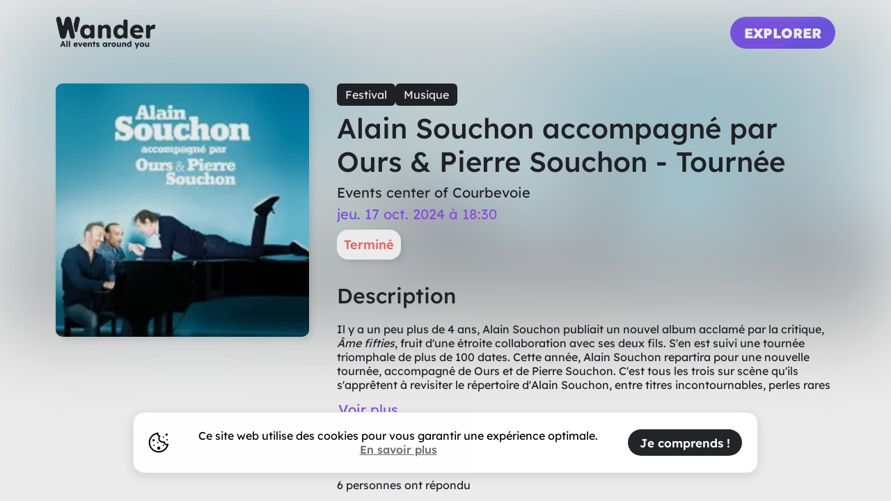

--- FILE ---
content_type: text/html
request_url: https://wander-app.fr/event/424557-alain-souchon-accompagne-par-ours-pierre-souchon-tournee-centre-evenementiel-de-courbevoie
body_size: 59812
content:
<!DOCTYPE html><html lang="fr" data-critters-container="" style="background-color: var(--ion-color-dark-contrast);" data-stencil-build="hj77pqnn" class="hydrated"><head><meta charset="utf-8">
    
    <title>Alain Souchon accompagné par Ours &amp;  Pierre Souchon - Tournée | Billets</title>
    <base href="/">
    <meta name="description" content="Alain Souchon revient en tournée, accompagné de Ours et Pierre Souchon, pour jouer ses titres incontournables et rares.">
    <meta name="keywords" content="souchon, alain, dates.cette, evenementiel, courbevoie, fifties, accompagne, publiait, ours, repartira, Festival, Musique">
    <meta name="author" content="Wander-App">
    <style sty-id="sc-ion-icon">/*!@:host*/.sc-ion-icon-h{display:inline-block;width:1em;height:1em;contain:strict;fill:currentColor;-webkit-box-sizing:content-box !important;box-sizing:content-box !important}/*!@:host .ionicon*/.sc-ion-icon-h .ionicon.sc-ion-icon{stroke:currentColor}/*!@.ionicon-fill-none*/.ionicon-fill-none.sc-ion-icon{fill:none}/*!@.ionicon-stroke-width*/.ionicon-stroke-width.sc-ion-icon{stroke-width:32px;stroke-width:var(--ionicon-stroke-width, 32px)}/*!@.icon-inner,
.ionicon,
svg*/.icon-inner.sc-ion-icon,.ionicon.sc-ion-icon,svg.sc-ion-icon{display:block;height:100%;width:100%}@supports (background: -webkit-named-image(i)){/*!@:host(.icon-rtl) .icon-inner*/.icon-rtl.sc-ion-icon-h .icon-inner.sc-ion-icon{-webkit-transform:scaleX(-1);transform:scaleX(-1)}}@supports not selector(:dir(rtl)) and selector(:host-context([dir='rtl'])){/*!@:host(.icon-rtl) .icon-inner*/.icon-rtl.sc-ion-icon-h .icon-inner.sc-ion-icon{-webkit-transform:scaleX(-1);transform:scaleX(-1)}}/*!@:host(.flip-rtl):host-context([dir='rtl']) .icon-inner*/.flip-rtl.sc-ion-icon-h -no-combinator[dir='rtl'].sc-ion-icon-h .icon-inner.sc-ion-icon,[dir='rtl'] .sc-ion-icon-h .icon-inner.sc-ion-icon{-webkit-transform:scaleX(-1);transform:scaleX(-1)}@supports selector(:dir(rtl)){/*!@:host(.flip-rtl:dir(rtl)) .icon-inner*/.flip-rtl.sc-ion-icon-h:dir(rtl) .icon-inner.sc-ion-icon{-webkit-transform:scaleX(-1);transform:scaleX(-1)}/*!@:host(.flip-rtl:dir(ltr)) .icon-inner*/.flip-rtl.sc-ion-icon-h:dir(ltr) .icon-inner.sc-ion-icon{-webkit-transform:scaleX(1);transform:scaleX(1)}}/*!@:host(.icon-small)*/.icon-small.sc-ion-icon-h{font-size:1.125rem !important}/*!@:host(.icon-large)*/.icon-large.sc-ion-icon-h{font-size:2rem !important}/*!@:host(.ion-color)*/.ion-color.sc-ion-icon-h{color:var(--ion-color-base) !important}/*!@:host(.ion-color-primary)*/.ion-color-primary.sc-ion-icon-h{--ion-color-base:var(--ion-color-primary, #3880ff)}/*!@:host(.ion-color-secondary)*/.ion-color-secondary.sc-ion-icon-h{--ion-color-base:var(--ion-color-secondary, #0cd1e8)}/*!@:host(.ion-color-tertiary)*/.ion-color-tertiary.sc-ion-icon-h{--ion-color-base:var(--ion-color-tertiary, #f4a942)}/*!@:host(.ion-color-success)*/.ion-color-success.sc-ion-icon-h{--ion-color-base:var(--ion-color-success, #10dc60)}/*!@:host(.ion-color-warning)*/.ion-color-warning.sc-ion-icon-h{--ion-color-base:var(--ion-color-warning, #ffce00)}/*!@:host(.ion-color-danger)*/.ion-color-danger.sc-ion-icon-h{--ion-color-base:var(--ion-color-danger, #f14141)}/*!@:host(.ion-color-light)*/.ion-color-light.sc-ion-icon-h{--ion-color-base:var(--ion-color-light, #f4f5f8)}/*!@:host(.ion-color-medium)*/.ion-color-medium.sc-ion-icon-h{--ion-color-base:var(--ion-color-medium, #989aa2)}/*!@:host(.ion-color-dark)*/.ion-color-dark.sc-ion-icon-h{--ion-color-base:var(--ion-color-dark, #222428)}</style><link rel="icon" type="image/x-icon" href="assets/wander.ico">

    <meta name="robots" content="index, follow">
    <meta http-equiv="Content-Type" content="text/html; charset=utf-8">
    <meta name="viewport" content="width=device-width, initial-scale=1.0, viewport-fit=cover">

    <!--reseaux-->
    <meta property="og:type" content="website">
    <meta property="og:site_name" content="Wander">
    <meta property="og:title" content="Alain Souchon accompagné par Ours &amp;  Pierre Souchon - Tournée | Billets">
    <meta property="og:description" content="Alain Souchon revient en tournée, accompagné de Ours et Pierre Souchon, pour jouer ses titres incontournables et rares.">
    <meta property="og:image" content="https://storage.googleapis.com/wandr-project.appspot.com/eventPictures/rectangle/fnac/Alain%2520Souchon%2520accompagn%25C3%25A9%2520par%2520Ours%2520%2526%2520%2520Pierre%2520Souchon%2520-%2520Tourn%25C3%25A9e-117587.webp?GoogleAccessId=firebase-adminsdk-yo0gb%40wandr-project.iam.gserviceaccount.com&amp;Expires=4070905200&amp;Signature=EfaZMIxFq9nFZWDNw%2BAJjB7PxKiHz3xFeozRjaegUhNA37CpO7E5noQ8XEUOUDBBKVch8y7syK5UCawDctA%2BK%2B%2BoM8WgBTYjy6heoH8%2B%2B9tx5KtNffi%2BuqvWTkmVQ7KixQfZj%2FQ2FpIUoICqxLZY7hw30AVxNn0bmkmYsji2qia3vZ163AhBdW3t0ySKMg4syCWDyRQ7edavk4N4na9GJMpHJUUX0oskYQKISbJVvMhaEtoTEPQPIHXchQ%2BEBmWZo4JeiL%2F%2F6WjyrwqVse8wwjKjuPj55UJvAAHCpFh53%2FYMAeGQ6GDBjZLh12nsLZpiVe7O6TzD6a4RpQuTIwbC8Q%3D%3D">
    <meta property="og:url" content="https://wander-app.fr/event/424557-alain-souchon-accompagne-par-ours-pierre-souchon-tournee-centre-evenementiel-de-courbevoie">

    <meta property="tt:site" content="@wanderapp_fr">
    <meta property="tt:card_type" content="summary_large_image">
    <meta property="tt:title" content="Alain Souchon accompagné par Ours &amp;  Pierre Souchon - Tournée | Billets">
    <meta property="tt:description" content="Alain Souchon revient en tournée, accompagné de Ours et Pierre Souchon, pour jouer ses titres incontournables et rares.">
    <meta property="tt:image" content="https://storage.googleapis.com/wandr-project.appspot.com/eventPictures/rectangle/fnac/Alain%2520Souchon%2520accompagn%25C3%25A9%2520par%2520Ours%2520%2526%2520%2520Pierre%2520Souchon%2520-%2520Tourn%25C3%25A9e-117587.webp?GoogleAccessId=firebase-adminsdk-yo0gb%40wandr-project.iam.gserviceaccount.com&amp;Expires=4070905200&amp;Signature=EfaZMIxFq9nFZWDNw%2BAJjB7PxKiHz3xFeozRjaegUhNA37CpO7E5noQ8XEUOUDBBKVch8y7syK5UCawDctA%2BK%2B%2BoM8WgBTYjy6heoH8%2B%2B9tx5KtNffi%2BuqvWTkmVQ7KixQfZj%2FQ2FpIUoICqxLZY7hw30AVxNn0bmkmYsji2qia3vZ163AhBdW3t0ySKMg4syCWDyRQ7edavk4N4na9GJMpHJUUX0oskYQKISbJVvMhaEtoTEPQPIHXchQ%2BEBmWZo4JeiL%2F%2F6WjyrwqVse8wwjKjuPj55UJvAAHCpFh53%2FYMAeGQ6GDBjZLh12nsLZpiVe7O6TzD6a4RpQuTIwbC8Q%3D%3D">
    <meta property="tt:url" content="https://wander-app.fr/event/424557-alain-souchon-accompagne-par-ours-pierre-souchon-tournee-centre-evenementiel-de-courbevoie">

    <meta name="twitter:title" content="Alain Souchon accompagné par Ours &amp;  Pierre Souchon - Tournée | Billets">
    <meta name="twitter:description" content="Alain Souchon revient en tournée, accompagné de Ours et Pierre Souchon, pour jouer ses titres incontournables et rares.">
    <meta name="twitter:url" content="https://wander-app.fr/event/424557-alain-souchon-accompagne-par-ours-pierre-souchon-tournee-centre-evenementiel-de-courbevoie">
    <meta name="twitter:card" content="summary">
    <meta name="twitter:site" content="Wander">

    <meta name="color-scheme" content="light dark">

    <meta name="format-detection" content="telephone=no">
    <meta name="msapplication-tap-highlight" content="no">

    <!--font-->
    <link rel="preconnect" href="https://fonts.googleapis.com">
    <link rel="preconnect" href="https://fonts.gstatic.com" crossorigin="">

    <!-- add to homescreen for ios -->
    <meta name="apple-mobile-web-app-capable" content="yes">
    <meta name="apple-mobile-web-app-status-bar-style" content="default">
    <link rel="apple-touch-icon" href="https://wander-app.fr/assets/wander.webp">

    <script type="application/ld+json">
      {
        "@context": "https://schema.org",
        "@type": "WebSite",
        "name": "Wander",
        "url": "https://wander-app.fr/"
      }
    </script>

    <style>@font-face{font-family:'Lexend Deca';font-style:normal;font-weight:300;font-display:swap;src:url(https://fonts.gstatic.com/s/lexenddeca/v22/K2F1fZFYk-dHSE0UPPuwQ5qoJy_KZA.woff2) format('woff2');unicode-range:U+0102-0103, U+0110-0111, U+0128-0129, U+0168-0169, U+01A0-01A1, U+01AF-01B0, U+0300-0301, U+0303-0304, U+0308-0309, U+0323, U+0329, U+1EA0-1EF9, U+20AB;}@font-face{font-family:'Lexend Deca';font-style:normal;font-weight:300;font-display:swap;src:url(https://fonts.gstatic.com/s/lexenddeca/v22/K2F1fZFYk-dHSE0UPPuwQ5qpJy_KZA.woff2) format('woff2');unicode-range:U+0100-02BA, U+02BD-02C5, U+02C7-02CC, U+02CE-02D7, U+02DD-02FF, U+0304, U+0308, U+0329, U+1D00-1DBF, U+1E00-1E9F, U+1EF2-1EFF, U+2020, U+20A0-20AB, U+20AD-20C0, U+2113, U+2C60-2C7F, U+A720-A7FF;}@font-face{font-family:'Lexend Deca';font-style:normal;font-weight:300;font-display:swap;src:url(https://fonts.gstatic.com/s/lexenddeca/v22/K2F1fZFYk-dHSE0UPPuwQ5qnJy8.woff2) format('woff2');unicode-range:U+0000-00FF, U+0131, U+0152-0153, U+02BB-02BC, U+02C6, U+02DA, U+02DC, U+0304, U+0308, U+0329, U+2000-206F, U+20AC, U+2122, U+2191, U+2193, U+2212, U+2215, U+FEFF, U+FFFD;}@font-face{font-family:'Lexend Deca';font-style:normal;font-weight:400;font-display:swap;src:url(https://fonts.gstatic.com/s/lexenddeca/v22/K2F1fZFYk-dHSE0UPPuwQ5qoJy_KZA.woff2) format('woff2');unicode-range:U+0102-0103, U+0110-0111, U+0128-0129, U+0168-0169, U+01A0-01A1, U+01AF-01B0, U+0300-0301, U+0303-0304, U+0308-0309, U+0323, U+0329, U+1EA0-1EF9, U+20AB;}@font-face{font-family:'Lexend Deca';font-style:normal;font-weight:400;font-display:swap;src:url(https://fonts.gstatic.com/s/lexenddeca/v22/K2F1fZFYk-dHSE0UPPuwQ5qpJy_KZA.woff2) format('woff2');unicode-range:U+0100-02BA, U+02BD-02C5, U+02C7-02CC, U+02CE-02D7, U+02DD-02FF, U+0304, U+0308, U+0329, U+1D00-1DBF, U+1E00-1E9F, U+1EF2-1EFF, U+2020, U+20A0-20AB, U+20AD-20C0, U+2113, U+2C60-2C7F, U+A720-A7FF;}@font-face{font-family:'Lexend Deca';font-style:normal;font-weight:400;font-display:swap;src:url(https://fonts.gstatic.com/s/lexenddeca/v22/K2F1fZFYk-dHSE0UPPuwQ5qnJy8.woff2) format('woff2');unicode-range:U+0000-00FF, U+0131, U+0152-0153, U+02BB-02BC, U+02C6, U+02DA, U+02DC, U+0304, U+0308, U+0329, U+2000-206F, U+20AC, U+2122, U+2191, U+2193, U+2212, U+2215, U+FEFF, U+FFFD;}@font-face{font-family:'Lexend Deca';font-style:normal;font-weight:500;font-display:swap;src:url(https://fonts.gstatic.com/s/lexenddeca/v22/K2F1fZFYk-dHSE0UPPuwQ5qoJy_KZA.woff2) format('woff2');unicode-range:U+0102-0103, U+0110-0111, U+0128-0129, U+0168-0169, U+01A0-01A1, U+01AF-01B0, U+0300-0301, U+0303-0304, U+0308-0309, U+0323, U+0329, U+1EA0-1EF9, U+20AB;}@font-face{font-family:'Lexend Deca';font-style:normal;font-weight:500;font-display:swap;src:url(https://fonts.gstatic.com/s/lexenddeca/v22/K2F1fZFYk-dHSE0UPPuwQ5qpJy_KZA.woff2) format('woff2');unicode-range:U+0100-02BA, U+02BD-02C5, U+02C7-02CC, U+02CE-02D7, U+02DD-02FF, U+0304, U+0308, U+0329, U+1D00-1DBF, U+1E00-1E9F, U+1EF2-1EFF, U+2020, U+20A0-20AB, U+20AD-20C0, U+2113, U+2C60-2C7F, U+A720-A7FF;}@font-face{font-family:'Lexend Deca';font-style:normal;font-weight:500;font-display:swap;src:url(https://fonts.gstatic.com/s/lexenddeca/v22/K2F1fZFYk-dHSE0UPPuwQ5qnJy8.woff2) format('woff2');unicode-range:U+0000-00FF, U+0131, U+0152-0153, U+02BB-02BC, U+02C6, U+02DA, U+02DC, U+0304, U+0308, U+0329, U+2000-206F, U+20AC, U+2122, U+2191, U+2193, U+2212, U+2215, U+FEFF, U+FFFD;}@font-face{font-family:'Lexend Deca';font-style:normal;font-weight:600;font-display:swap;src:url(https://fonts.gstatic.com/s/lexenddeca/v22/K2F1fZFYk-dHSE0UPPuwQ5qoJy_KZA.woff2) format('woff2');unicode-range:U+0102-0103, U+0110-0111, U+0128-0129, U+0168-0169, U+01A0-01A1, U+01AF-01B0, U+0300-0301, U+0303-0304, U+0308-0309, U+0323, U+0329, U+1EA0-1EF9, U+20AB;}@font-face{font-family:'Lexend Deca';font-style:normal;font-weight:600;font-display:swap;src:url(https://fonts.gstatic.com/s/lexenddeca/v22/K2F1fZFYk-dHSE0UPPuwQ5qpJy_KZA.woff2) format('woff2');unicode-range:U+0100-02BA, U+02BD-02C5, U+02C7-02CC, U+02CE-02D7, U+02DD-02FF, U+0304, U+0308, U+0329, U+1D00-1DBF, U+1E00-1E9F, U+1EF2-1EFF, U+2020, U+20A0-20AB, U+20AD-20C0, U+2113, U+2C60-2C7F, U+A720-A7FF;}@font-face{font-family:'Lexend Deca';font-style:normal;font-weight:600;font-display:swap;src:url(https://fonts.gstatic.com/s/lexenddeca/v22/K2F1fZFYk-dHSE0UPPuwQ5qnJy8.woff2) format('woff2');unicode-range:U+0000-00FF, U+0131, U+0152-0153, U+02BB-02BC, U+02C6, U+02DA, U+02DC, U+0304, U+0308, U+0329, U+2000-206F, U+20AC, U+2122, U+2191, U+2193, U+2212, U+2215, U+FEFF, U+FFFD;}@font-face{font-family:'Lexend Deca';font-style:normal;font-weight:700;font-display:swap;src:url(https://fonts.gstatic.com/s/lexenddeca/v22/K2F1fZFYk-dHSE0UPPuwQ5qoJy_KZA.woff2) format('woff2');unicode-range:U+0102-0103, U+0110-0111, U+0128-0129, U+0168-0169, U+01A0-01A1, U+01AF-01B0, U+0300-0301, U+0303-0304, U+0308-0309, U+0323, U+0329, U+1EA0-1EF9, U+20AB;}@font-face{font-family:'Lexend Deca';font-style:normal;font-weight:700;font-display:swap;src:url(https://fonts.gstatic.com/s/lexenddeca/v22/K2F1fZFYk-dHSE0UPPuwQ5qpJy_KZA.woff2) format('woff2');unicode-range:U+0100-02BA, U+02BD-02C5, U+02C7-02CC, U+02CE-02D7, U+02DD-02FF, U+0304, U+0308, U+0329, U+1D00-1DBF, U+1E00-1E9F, U+1EF2-1EFF, U+2020, U+20A0-20AB, U+20AD-20C0, U+2113, U+2C60-2C7F, U+A720-A7FF;}@font-face{font-family:'Lexend Deca';font-style:normal;font-weight:700;font-display:swap;src:url(https://fonts.gstatic.com/s/lexenddeca/v22/K2F1fZFYk-dHSE0UPPuwQ5qnJy8.woff2) format('woff2');unicode-range:U+0000-00FF, U+0131, U+0152-0153, U+02BB-02BC, U+02C6, U+02DA, U+02DC, U+0304, U+0308, U+0329, U+2000-206F, U+20AC, U+2122, U+2191, U+2193, U+2212, U+2215, U+FEFF, U+FFFD;}@font-face{font-family:'Lexend Deca';font-style:normal;font-weight:800;font-display:swap;src:url(https://fonts.gstatic.com/s/lexenddeca/v22/K2F1fZFYk-dHSE0UPPuwQ5qoJy_KZA.woff2) format('woff2');unicode-range:U+0102-0103, U+0110-0111, U+0128-0129, U+0168-0169, U+01A0-01A1, U+01AF-01B0, U+0300-0301, U+0303-0304, U+0308-0309, U+0323, U+0329, U+1EA0-1EF9, U+20AB;}@font-face{font-family:'Lexend Deca';font-style:normal;font-weight:800;font-display:swap;src:url(https://fonts.gstatic.com/s/lexenddeca/v22/K2F1fZFYk-dHSE0UPPuwQ5qpJy_KZA.woff2) format('woff2');unicode-range:U+0100-02BA, U+02BD-02C5, U+02C7-02CC, U+02CE-02D7, U+02DD-02FF, U+0304, U+0308, U+0329, U+1D00-1DBF, U+1E00-1E9F, U+1EF2-1EFF, U+2020, U+20A0-20AB, U+20AD-20C0, U+2113, U+2C60-2C7F, U+A720-A7FF;}@font-face{font-family:'Lexend Deca';font-style:normal;font-weight:800;font-display:swap;src:url(https://fonts.gstatic.com/s/lexenddeca/v22/K2F1fZFYk-dHSE0UPPuwQ5qnJy8.woff2) format('woff2');unicode-range:U+0000-00FF, U+0131, U+0152-0153, U+02BB-02BC, U+02C6, U+02DA, U+02DC, U+0304, U+0308, U+0329, U+2000-206F, U+20AC, U+2122, U+2191, U+2193, U+2212, U+2215, U+FEFF, U+FFFD;}@font-face{font-family:'Lexend Deca';font-style:normal;font-weight:900;font-display:swap;src:url(https://fonts.gstatic.com/s/lexenddeca/v22/K2F1fZFYk-dHSE0UPPuwQ5qoJy_KZA.woff2) format('woff2');unicode-range:U+0102-0103, U+0110-0111, U+0128-0129, U+0168-0169, U+01A0-01A1, U+01AF-01B0, U+0300-0301, U+0303-0304, U+0308-0309, U+0323, U+0329, U+1EA0-1EF9, U+20AB;}@font-face{font-family:'Lexend Deca';font-style:normal;font-weight:900;font-display:swap;src:url(https://fonts.gstatic.com/s/lexenddeca/v22/K2F1fZFYk-dHSE0UPPuwQ5qpJy_KZA.woff2) format('woff2');unicode-range:U+0100-02BA, U+02BD-02C5, U+02C7-02CC, U+02CE-02D7, U+02DD-02FF, U+0304, U+0308, U+0329, U+1D00-1DBF, U+1E00-1E9F, U+1EF2-1EFF, U+2020, U+20A0-20AB, U+20AD-20C0, U+2113, U+2C60-2C7F, U+A720-A7FF;}@font-face{font-family:'Lexend Deca';font-style:normal;font-weight:900;font-display:swap;src:url(https://fonts.gstatic.com/s/lexenddeca/v22/K2F1fZFYk-dHSE0UPPuwQ5qnJy8.woff2) format('woff2');unicode-range:U+0000-00FF, U+0131, U+0152-0153, U+02BB-02BC, U+02C6, U+02DA, U+02DC, U+0304, U+0308, U+0329, U+2000-206F, U+20AC, U+2122, U+2191, U+2193, U+2212, U+2215, U+FEFF, U+FFFD;}</style>
    <style>
      body {
        font-family:
          Lexend Deca,
          sans-serif !important;

        --ion-font-family: Lexend Deca, sans-serif !important;
      }
    </style>
  <style>:root{--ion-color-primary:#0054e9;--ion-color-primary-rgb:0, 84, 233;--ion-color-primary-contrast:#fff;--ion-color-primary-contrast-rgb:255, 255, 255;--ion-color-primary-shade:#004acd;--ion-color-primary-tint:#1a65eb;--ion-color-secondary:#0163aa;--ion-color-secondary-rgb:1, 99, 170;--ion-color-secondary-contrast:#fff;--ion-color-secondary-contrast-rgb:255, 255, 255;--ion-color-secondary-shade:#015796;--ion-color-secondary-tint:#1a73b3;--ion-color-tertiary:#6030ff;--ion-color-tertiary-rgb:96, 48, 255;--ion-color-tertiary-contrast:#fff;--ion-color-tertiary-contrast-rgb:255, 255, 255;--ion-color-tertiary-shade:#542ae0;--ion-color-tertiary-tint:#7045ff;--ion-color-success:#2dd55b;--ion-color-success-rgb:45, 213, 91;--ion-color-success-contrast:#000;--ion-color-success-contrast-rgb:0, 0, 0;--ion-color-success-shade:#28bb50;--ion-color-success-tint:#42d96b;--ion-color-warning:#ffc409;--ion-color-warning-rgb:255, 196, 9;--ion-color-warning-contrast:#000;--ion-color-warning-contrast-rgb:0, 0, 0;--ion-color-warning-shade:#e0ac08;--ion-color-warning-tint:#ffca22;--ion-color-danger:#c5000f;--ion-color-danger-rgb:197, 0, 15;--ion-color-danger-contrast:#fff;--ion-color-danger-contrast-rgb:255, 255, 255;--ion-color-danger-shade:#ad000d;--ion-color-danger-tint:#cb1a27;--ion-color-light:#f4f5f8;--ion-color-light-rgb:244, 245, 248;--ion-color-light-contrast:#000;--ion-color-light-contrast-rgb:0, 0, 0;--ion-color-light-shade:#d7d8da;--ion-color-light-tint:#f5f6f9;--ion-color-medium:#636469;--ion-color-medium-rgb:99, 100, 105;--ion-color-medium-contrast:#fff;--ion-color-medium-contrast-rgb:255, 255, 255;--ion-color-medium-shade:#57585c;--ion-color-medium-tint:#737478;--ion-color-dark:#222428;--ion-color-dark-rgb:34, 36, 40;--ion-color-dark-contrast:#fff;--ion-color-dark-contrast-rgb:255, 255, 255;--ion-color-dark-shade:#1e2023;--ion-color-dark-tint:#383a3e}html{--ion-dynamic-font:-apple-system-body;--ion-font-family:var(--ion-default-font)}body{background:var(--ion-background-color);color:var(--ion-text-color)}@supports (padding-top: 20px){html{--ion-safe-area-top:var(--ion-statusbar-padding)}}@supports (padding-top: env(safe-area-inset-top)){html{--ion-safe-area-top:env(safe-area-inset-top);--ion-safe-area-bottom:env(safe-area-inset-bottom);--ion-safe-area-left:env(safe-area-inset-left);--ion-safe-area-right:env(safe-area-inset-right)}}*{box-sizing:border-box;-webkit-tap-highlight-color:rgba(0,0,0,0);-webkit-tap-highlight-color:transparent;-webkit-touch-callout:none}html{width:100%;height:100%;-webkit-text-size-adjust:100%;text-size-adjust:100%}html:not(.hydrated) body{display:none}body{-moz-osx-font-smoothing:grayscale;-webkit-font-smoothing:antialiased;margin:0;padding:0;position:fixed;width:100%;max-width:100%;height:100%;max-height:100%;transform:translateZ(0);text-rendering:optimizeLegibility;overflow:hidden;touch-action:manipulation;-webkit-user-drag:none;-ms-content-zooming:none;word-wrap:break-word;overscroll-behavior-y:none;-webkit-text-size-adjust:none;text-size-adjust:none}html{font-family:var(--ion-font-family)}@supports (-webkit-touch-callout: none){html{font:var(--ion-dynamic-font, 16px var(--ion-font-family))}}:root{--swiper-theme-color:#007aff}:root{--ion-color-primary:#7354ED;--ion-color-primary-rgb:115, 84, 237;--ion-color-primary-contrast:#ffffff;--ion-color-primary-contrast-rgb:255, 255, 255;--ion-color-primary-shade:#9D52EC;--ion-color-primary-tint:#A752E9;--ion-color-secondary:#3dc2ff;--ion-color-secondary-rgb:61, 194, 255;--ion-color-secondary-contrast:#ffffff;--ion-color-secondary-contrast-rgb:255, 255, 255;--ion-color-secondary-shade:#36abe0;--ion-color-secondary-tint:#50c8ff;--ion-color-tertiary:#5260ff;--ion-color-tertiary-rgb:82, 96, 255;--ion-color-tertiary-contrast:#ffffff;--ion-color-tertiary-contrast-rgb:255, 255, 255;--ion-color-tertiary-shade:#4854e0;--ion-color-tertiary-tint:#6370ff;--ion-color-success:#2dd36f;--ion-color-success-rgb:45, 211, 111;--ion-color-success-contrast:#ffffff;--ion-color-success-contrast-rgb:255, 255, 255;--ion-color-success-shade:#28ba62;--ion-color-success-tint:#42d77d;--ion-color-warning:#ffc409;--ion-color-warning-rgb:255, 196, 9;--ion-color-warning-contrast:#000000;--ion-color-warning-contrast-rgb:0, 0, 0;--ion-color-warning-shade:#e0ac08;--ion-color-warning-tint:#ffca22;--ion-color-danger:#eb445a;--ion-color-danger-rgb:235, 68, 90;--ion-color-danger-contrast:#ffffff;--ion-color-danger-contrast-rgb:255, 255, 255;--ion-color-danger-shade:#cf3c4f;--ion-color-danger-tint:#ed576b;--ion-color-dark:#222428;--ion-color-dark-rgb:34, 36, 40;--ion-color-dark-contrast:#ffffff;--ion-color-dark-contrast-rgb:255, 255, 255;--ion-color-dark-shade:#1e2023;--ion-color-dark-tint:#383a3e;--ion-color-light:#f4f5f8;--ion-color-light-rgb:244, 245, 248;--ion-color-light-contrast:#000000;--ion-color-light-contrast-rgb:0, 0, 0;--ion-color-light-shade:#d7d8da;--ion-color-light-tint:#f5f6f9;--ion-color-input-add:#4d4d4d;--ion-color-custom-selection:#cccccc;--ion-color-modal-handle:#d0d0d0;--ion-bg-profile:#c4c4c4;--ion-color-secondary-social:#29ACF1;--ion-color-red-light:#FA6060;--ion-color-blue-light:#3872CA;--ion-color-page-event-dates:#FFFFFF;--ion-color-user-item:#FFFFFF;--ion-color-button-tint:#f5f6f9}html{scroll-behavior:smooth;font-size:16px}html,body{height:100svh;min-height:100vh}body{overflow-y:scroll;overflow-x:hidden;-webkit-overflow-scrolling:unset;position:static;transform:none;display:block!important}:root{--ion-mode:ios !important}*::-webkit-scrollbar{display:none;width:0}</style><link rel="stylesheet" href="styles.5f86a4bd570dcb36.css" media="print" onload="this.media='all'"><noscript><link rel="stylesheet" href="styles.5f86a4bd570dcb36.css"></noscript><style ng-app-id="ng">.t-app-bg[_ngcontent-ng-c1460644532]{background-color:var(--ion-color-dark-contrast);color:var(--ion-color-dark)}</style><style ng-app-id="ng">html[_ngcontent-ng-c193761607]{scroll-behavior:smooth;font-size:16px}html[_ngcontent-ng-c193761607], body[_ngcontent-ng-c193761607]{height:100svh;min-height:100vh}body[_ngcontent-ng-c193761607]{overflow-y:scroll;overflow-x:hidden;-webkit-overflow-scrolling:unset;position:static;transform:none;display:block!important}@media (max-width: 768px){body.backdrop-no-scroll[_ngcontent-ng-c193761607]{touch-action:none!important;position:fixed;left:0;right:0;height:100vh}}[_ngcontent-ng-c193761607]:root{--ion-mode: ios !important}ion-button[_ngcontent-ng-c193761607]{text-transform:none!important;height:38px;--border-radius: 100px;border-radius:100px;min-height:auto;white-space:nowrap;font-size:17px}a[_ngcontent-ng-c193761607]{text-decoration:none}a[_ngcontent-ng-c193761607]{color:var(--ion-color-dark)}ion-content[_ngcontent-ng-c193761607]::-webkit-scrollbar, ion-scroll[_ngcontent-ng-c193761607]::-webkit-scrollbar{display:none;width:0}ion-content[_ngcontent-ng-c193761607]::part(scroll)::-webkit-scrollbar{display:none;width:0}*[_ngcontent-ng-c193761607]::-webkit-scrollbar{display:none;width:0}ion-toolbar[_ngcontent-ng-c193761607]{--background: var(--ion-color-dark-contrast)}ion-content[_ngcontent-ng-c193761607]{--background: var(--ion-color-dark-contrast);--offset-bottom: 0px !important}ion-modal[_ngcontent-ng-c193761607]{--ion-background-color: var(--ion-color-dark-contrast) !important;color:var(--ion-color-dark)}ion-list[_ngcontent-ng-c193761607]{background:var(--ion-color-dark-contrast)!important}ion-item[_ngcontent-ng-c193761607]{--border-color: transparent;--background: var(--ion-color-dark-contrast)}ion-popover[_ngcontent-ng-c193761607]::part(content){border-radius:16px}textarea[_ngcontent-ng-c193761607]:focus{outline:none}ion-refresher[_ngcontent-ng-c193761607]{z-index:1}ion-skeleton-text[_ngcontent-ng-c193761607]{border-radius:10px}ion-searchbar[_ngcontent-ng-c193761607]   input[_ngcontent-ng-c193761607]{padding-left:37px!important}ion-searchbar[_ngcontent-ng-c193761607]   ion-icon[_ngcontent-ng-c193761607]{left:10px!important;top:1px!important}ion-select[_ngcontent-ng-c193761607]{min-height:auto!important}ion-searchbar[_ngcontent-ng-c193761607]{--background: var(--ion-color-light) !important;min-height:auto!important;padding:0!important;height:60px;--border-radius: 28px !important}ion-textarea[_ngcontent-ng-c193761607]{--padding-start: 12px !important;--padding-end: 12px !important}ion-input[_ngcontent-ng-c193761607]{min-height:auto!important;--padding-start: 12px !important;--padding-end: 12px !important;border-radius:8px;--padding-top: 8px !important;--padding-bottom: 8px !important;background-color:var(--ion-color-light)}ion-checkbox[_ngcontent-ng-c193761607]::part(container){--background: var(--ion-color-dark-contrast)}button[_ngcontent-ng-c193761607]{background:none;white-space:nowrap;border:none}iframe[_ngcontent-ng-c193761607]{height:100%;min-height:auto!important;transition:height .5s ease}ion-datetime[_ngcontent-ng-c193761607]::part(calendar-day   today)[_ngcontent-ng-c193761607]{color:var(--ion-color-dark)}ion-datetime[_ngcontent-ng-c193761607]::part(calendar-day){border-radius:8px!important;width:40px;min-width:40px;height:40px;font-size:18px;font-weight:400}ion-datetime[_ngcontent-ng-c193761607]::part(calendar-day):after{content:"";display:block;position:absolute;z-index:1;bottom:0;width:8px;height:8px;background:linear-gradient(158deg,#7455ef,#9d52e9);border-radius:100px}ion-datetime[_ngcontent-ng-c193761607]::part(calendar-day   active)[_ngcontent-ng-c193761607]{background:linear-gradient(158deg,#7455ef,#9d52e9);color:var(--ion-color-dark-contrast)}ion-datetime[_ngcontent-ng-c193761607]::part(calendar-day   active)[_ngcontent-ng-c193761607]:after{display:none}ion-datetime[_ngcontent-ng-c193761607]::part(calendar-day   disabled)[_ngcontent-ng-c193761607]{opacity:1}ion-datetime[_ngcontent-ng-c193761607]::part(calendar-day   disabled)[_ngcontent-ng-c193761607]:after{display:none}ion-title[_ngcontent-ng-c193761607]{font-size:17px}svg[_ngcontent-ng-c193761607]{display:block;height:100%;width:100%}api[_ngcontent-ng-c193761607]   .t-page-content[_ngcontent-ng-c193761607]   svg[_ngcontent-ng-c193761607]{display:unset;height:auto;width:auto}wandr-svg[_ngcontent-ng-c193761607]{display:block}markdown[_ngcontent-ng-c193761607]   p[_ngcontent-ng-c193761607]{line-height:1.4;margin-top:24px;margin-bottom:24px}markdown[_ngcontent-ng-c193761607]   h1[_ngcontent-ng-c193761607]{font-size:48px;font-weight:800;margin-top:0}@media (max-width: 768px){markdown[_ngcontent-ng-c193761607]   h1[_ngcontent-ng-c193761607]{font-size:34px}}markdown[_ngcontent-ng-c193761607]   h2[_ngcontent-ng-c193761607]{margin-top:48px}.s-pages-description-text[_ngcontent-ng-c193761607]   p[_ngcontent-ng-c193761607]{margin-top:0}</style><style ng-app-id="ng">.g-toast-width[_ngcontent-ng-c193761607]{margin-left:50%;transform:translate(-50%);max-width:80vw;--width: fit-content;--max-width: 500px;font-weight:600;--background: var(--ion-color-light);text-align:center;--border-radius: 8px}.g-optional-field[_ngcontent-ng-c193761607]:after{content:" (optionnel)";font-size:12px}.g-optional-field-en[_ngcontent-ng-c193761607]:after{content:" (optional)";font-size:12px}.g-wandr-color[_ngcontent-ng-c193761607]{color:#8655ef}.g-image[_ngcontent-ng-c193761607]{width:100%!important;height:100%!important;object-fit:cover}.g-action-button[_ngcontent-ng-c193761607]{margin:0;--padding-start: 8px;--padding-end: 8px;--border-width: 2px;font-size:14px;height:34px}.g-swiper-for-sources[_ngcontent-ng-c193761607]{display:flex;align-items:center;height:81px}.t-calendar[_ngcontent-ng-c193761607]   button[_ngcontent-ng-c193761607]{color:var(--ion-color-dark)!important}.g-linear-color[_ngcontent-ng-c193761607]{background:linear-gradient(158deg,#7455ef,#9d52e9)}.g-linear-color-button[_ngcontent-ng-c193761607]{background:linear-gradient(158deg,#7455ef,#9d52e9);--background: none}.g-linear-color-text[_ngcontent-ng-c193761607]{background:linear-gradient(158deg,#7455ef,#9d52e9);-webkit-background-clip:text;-webkit-text-fill-color:transparent;background-clip:text}.g-linear-color-text-v2[_ngcontent-ng-c193761607]{background:url(wander-color.ee249b5a3d6d6431.webp);-webkit-background-clip:text;-webkit-text-fill-color:transparent;background-clip:text}.searchbar-search-icon[_ngcontent-ng-c193761607]{width:20px!important}.searchbar-input[_ngcontent-ng-c193761607]{font-size:16px!important}.g-live-badge[_ngcontent-ng-c193761607]{border:2px solid;padding:4px 8px;border-radius:20px;background-color:var(--ion-color-dark-contrast);cursor:pointer}.g-live-badge[_ngcontent-ng-c193761607]:hover{background-color:var(--ion-color-light)}.g-live-badge.g-live-badge--activated[_ngcontent-ng-c193761607]{background:linear-gradient(158deg,#7455ef,#9d52e9)!important;animation:_ngcontent-ng-c193761607_blinking 1.2s infinite alternate}.g-live-badge-text[_ngcontent-ng-c193761607]{font-weight:700;margin:0;text-transform:uppercase;font-size:14px}@keyframes _ngcontent-ng-c193761607_blinking{0%{opacity:1}40%{opacity:.5}}.g-mgl-marker-selected[_ngcontent-ng-c193761607]{z-index:1}@media (min-width: 768px){.g-full-modal[_ngcontent-ng-c193761607]{--height: 90vh;--max-width: 50vw;--border-radius: 10px}}@media (max-width: 768px){.g-web-modal[_ngcontent-ng-c193761607]{position:fixed}}.g-web-modal.g-web-modal--notdisplayed[_ngcontent-ng-c193761607]{display:none}.g-wandr-button[_ngcontent-ng-c193761607]{display:flex;align-items:center;font-size:17px;font-weight:500;height:38px;padding-left:17px;padding-right:17px;border-radius:40px;background:var(--ion-color-dark);color:var(--ion-color-dark-contrast);white-space:nowrap;align-content:center}@media (min-width: 768px){.g-wandr-button[_ngcontent-ng-c193761607]{height:46px;padding-left:20px;padding-right:20px}}.g-wandr-button[_ngcontent-ng-c193761607]:hover{background:var(--ion-color-dark-tint)}.g-wandr-button.g-wandr-button--strong[_ngcontent-ng-c193761607]{font-weight:600}.g-wandr-button.g-wandr-button--clear[_ngcontent-ng-c193761607]{background:none!important;color:var(--ion-color-dark)}.g-wandr-button.g-wandr-button--clear[_ngcontent-ng-c193761607]:hover{color:var(--ion-color-dark-tint)}.g-wandr-button.g-wandr-button--outline[_ngcontent-ng-c193761607]{color:var(--ion-color-dark);background:none!important;border:2px solid var(--ion-color-dark)}.g-wandr-button.g-wandr-button--bookable[_ngcontent-ng-c193761607]{color:#fff;background:linear-gradient(158deg,#7455ef,#9d52e9);font-weight:800}.g-wandr-button.g-wandr-button--bookable[_ngcontent-ng-c193761607]:hover{background:linear-gradient(158deg,rgba(116,85,239,.9),rgba(157,82,233,.9))}.g-wandr-button.g-wandr-button--full[_ngcontent-ng-c193761607]{background:url(wander-color.ee249b5a3d6d6431.webp);text-transform:uppercase;font-size:20px;font-weight:1000}.g-wandr-button.g-wandr-button--full[_ngcontent-ng-c193761607]:hover{opacity:.8}.mapboxgl-user-location-accuracy-circle[_ngcontent-ng-c193761607]{background-color:unset!important}.mapboxgl-ctrl-top-right[_ngcontent-ng-c193761607], .mapboxgl-ctrl-bottom-right[_ngcontent-ng-c193761607], .mapboxgl-ctrl-bottom-left[_ngcontent-ng-c193761607]{display:none}.mapboxgl-marker[_ngcontent-ng-c193761607]{cursor:pointer}.alert-button-role-danger[_ngcontent-ng-c193761607]{color:var(--ion-color-red-light)!important}.alert-button-role-classic[_ngcontent-ng-c193761607]{color:var(--ion-color-dark)!important}.alert-button-role-primary[_ngcontent-ng-c193761607]   span[_ngcontent-ng-c193761607]{background:linear-gradient(158deg,#7455ef,#9d52e9);-webkit-background-clip:text;-webkit-text-fill-color:transparent;background-clip:text;font-weight:600}.week-title[_ngcontent-ng-c193761607]{font-size:15px!important}</style><style ng-app-id="ng">.s-pages-back-button-container[_ngcontent-ng-c193761607]{top:calc(12px + env(safe-area-inset-top));left:12px}.s-pages-map-button-container[_ngcontent-ng-c193761607]{top:calc(12px + env(safe-area-inset-top));left:60px}.s-pages-like-back-button[_ngcontent-ng-c193761607]{background-color:var(--ion-color-dark-contrast);border-radius:22px;--box-shadow: 0 0 12px 0 rgba(0, 0, 0, .15)}.s-pages-like-back-button.s-pages-like-back-button--dark[_ngcontent-ng-c193761607]{--box-shadow: 0 0 4px 0 rgba(146, 148, 156, .7)}.s-pages-fab-button[_ngcontent-ng-c193761607]{height:40px;width:40px;margin:8px;box-shadow:0 0 12px rgba(0,0,0,.15)}.s-pages-like-back-button-icon[_ngcontent-ng-c193761607]{height:26px;width:26px}.s-pages-like-button-container[_ngcontent-ng-c193761607]{top:calc(12px + env(safe-area-inset-top));right:60px}.s-pages-share-button-container[_ngcontent-ng-c193761607]{position:absolute;top:calc(12px + env(safe-area-inset-top));right:12px}.s-pages-share-button-container.s-pages-share-button-container--web[_ngcontent-ng-c193761607]{top:calc(10px + env(safe-area-inset-top));right:20px;z-index:1}@media (min-width: 768px){.s-pages-share-button-container.s-pages-share-button-container--web[_ngcontent-ng-c193761607]{display:none}}.s-pages-itinerary-button-container[_ngcontent-ng-c193761607], .s-pages-delete-button-container[_ngcontent-ng-c193761607]{top:calc(12px + env(safe-area-inset-top));right:12px}.s-pages-ban-button-container[_ngcontent-ng-c193761607]{top:calc(12px + env(safe-area-inset-top));right:60px}.s-pages-not-on-map-button-container[_ngcontent-ng-c193761607]{top:calc(12px + env(safe-area-inset-top));right:108px}.s-pages-modify-button-container[_ngcontent-ng-c193761607]{position:absolute;top:calc(12px + env(safe-area-inset-top));right:108px}.s-pages-content[_ngcontent-ng-c193761607]{position:relative;top:0;padding-bottom:env(safe-area-inset-bottom);padding-top:env(safe-area-inset-top);width:100%;height:100%;overflow-y:scroll;overflow-x:hidden}@media (min-width: 768px){.s-pages-content[_ngcontent-ng-c193761607]{padding-left:40px;padding-right:40px}}@media (min-width: 1200px){.s-pages-content[_ngcontent-ng-c193761607]{padding-left:80px;padding-right:80px}}@media (max-width: 768px){.s-pages-content.s-pages-content--with-bottom-div[_ngcontent-ng-c193761607]{padding-bottom:calc(68px + env(safe-area-inset-bottom))}}@media (max-width: 768px){.s-pages-content.s-pages-content--with-bottom-div-modif[_ngcontent-ng-c193761607]{padding-bottom:calc(78px + env(safe-area-inset-bottom))}}@media (min-width: 768px){.s-pages-content.s-pages-content--web[_ngcontent-ng-c193761607]{padding-top:calc(env(safe-area-inset-top) + 120px);padding-bottom:0}}@media (min-width: 768px){.s-pages-content.s-pages-content--web--bo[_ngcontent-ng-c193761607]{padding-top:40px;padding-bottom:40px}}@media (min-width: 768px){.s-pages-content.s-pages-content--mobile[_ngcontent-ng-c193761607]{padding-top:calc(env(safe-area-inset-top) + 40px);padding-bottom:calc(env(safe-area-inset-bottom) + 40px)}}.s-wander-logo[_ngcontent-ng-c193761607]{z-index:1;height:46px;width:144px}@media (max-width: 768px){.s-wander-logo[_ngcontent-ng-c193761607]{height:40px;width:124px}}.s-pages-web-header[_ngcontent-ng-c193761607]{align-items:center;z-index:11;top:0;padding:12px 20px;width:100vw;display:flex;justify-content:space-between;overflow:hidden;background-color:rgba(var(--ion-color-dark-contrast-rgb),.96);transition:top .3s}@media (min-width: 768px){.s-pages-web-header[_ngcontent-ng-c193761607]{position:fixed;padding:24px 40px;background-color:var(--ion-color-dark-contrast)}}@media (min-width: 1200px){.s-pages-web-header[_ngcontent-ng-c193761607]{padding-left:80px;padding-right:80px}}.s-pages-web-header-buttons[_ngcontent-ng-c193761607]{display:flex;z-index:1;align-items:center}.s-pages-image-container[_ngcontent-ng-c193761607]{position:relative;top:0;width:100%;aspect-ratio:1.8;overflow:hidden;flex-shrink:0;padding-left:10px;padding-right:10px}@media (max-width: 768px){.s-pages-image-container.s-pages-image-container--mobile[_ngcontent-ng-c193761607]{margin-top:10px}}@media (min-width: 768px){.s-pages-image-container[_ngcontent-ng-c193761607]{aspect-ratio:unset;width:-webkit-min-content;width:-moz-min-content;width:min-content;height:-webkit-min-content;height:-moz-min-content;height:min-content;margin-right:40px;top:0;position:sticky;overflow:visible;padding:0}}@media (min-width: 768px){.s-pages-image-container.s-pages-image-container--place[_ngcontent-ng-c193761607]{margin-right:0;margin-left:40px}}.s-pages-image-and-info-container[_ngcontent-ng-c193761607]{display:flex;flex-direction:column}@media (min-width: 768px){.s-pages-image-and-info-container[_ngcontent-ng-c193761607]{flex-direction:row;align-items:flex-start;margin-bottom:40px}}@media (min-width: 768px){.s-pages-image-and-info-container.s-pages-image-and-info-container--place[_ngcontent-ng-c193761607]{flex-direction:row-reverse;justify-content:flex-end}}@media (min-width: 768px){.s-pages-image-and-info-container[_ngcontent-ng-c193761607]   .s-pages-container-margin[_ngcontent-ng-c193761607]{margin-right:40px!important}}.s-pages-image-and-info-container[_ngcontent-ng-c193761607]   .s-pages-sup-container-row[_ngcontent-ng-c193761607]{display:flex;flex-direction:column}@media (min-width: 768px){.s-pages-image-and-info-container[_ngcontent-ng-c193761607]   .s-pages-sup-container-row[_ngcontent-ng-c193761607]{flex-direction:row-reverse}}.s-pages-image-and-info-container[_ngcontent-ng-c193761607]   .s-page-creator-container[_ngcontent-ng-c193761607]{padding:4px;display:flex;align-items:center;border-radius:16px;background-color:var(--ion-color-dark-contrast);position:relative;width:-webkit-fit-content;width:-moz-fit-content;width:fit-content;margin-top:-42px;margin-left:20px;box-shadow:0 2px 10px rgba(0,0,0,.15)}.s-pages-image-and-info-container[_ngcontent-ng-c193761607]   .s-page-creator[_ngcontent-ng-c193761607]{width:-webkit-fit-content;width:-moz-fit-content;width:fit-content}.s-pages-image-and-info-container[_ngcontent-ng-c193761607]   .s-page-proposer[_ngcontent-ng-c193761607]{width:16px}.s-pages-image-and-info-container[_ngcontent-ng-c193761607]   .s-page-created-by[_ngcontent-ng-c193761607]{font-size:12px;font-weight:400;margin:0 4px}.s-pages-image-and-info-container[_ngcontent-ng-c193761607]   .s-pages-image[_ngcontent-ng-c193761607]{width:100%;height:100%;object-fit:cover;border-radius:10px}@media (max-width: 768px){.s-pages-image-and-info-container[_ngcontent-ng-c193761607]   .s-pages-image[_ngcontent-ng-c193761607]{min-width:auto!important}}@media (min-width: 768px){.s-pages-image-and-info-container[_ngcontent-ng-c193761607]   .s-pages-image.s-pages-image--place[_ngcontent-ng-c193761607]{width:auto}}@media (min-width: 768px){.s-pages-image-and-info-container[_ngcontent-ng-c193761607]   .s-pages-image[_ngcontent-ng-c193761607]{max-height:calc(100vh - 210px);max-width:calc(43vw - 20px);object-fit:contain;box-shadow:4px 4px 10px rgba(0,0,0,.1)}}@media (min-width: 768px){.s-pages-image-and-info-container[_ngcontent-ng-c193761607]   .s-pages-title-container[_ngcontent-ng-c193761607]{width:auto!important;flex:1;margin-top:0!important;padding-bottom:0!important;margin-bottom:20px}}.s-pages-image-and-info-container[_ngcontent-ng-c193761607]   .s-pages-right-side-container[_ngcontent-ng-c193761607]{display:flex;flex-direction:column;align-items:flex-start;flex-grow:1}@media (min-width: 768px){.s-pages-image-and-info-container[_ngcontent-ng-c193761607]   .s-pages-right-side-container[_ngcontent-ng-c193761607]{overflow:hidden}}@media (min-width: 768px){.s-pages-image-and-info-container[_ngcontent-ng-c193761607]   .s-pages-right-side-container.s-pages-right-side-container--place[_ngcontent-ng-c193761607]{max-width:calc(100vw - (43vw + 100px))}}@media (min-width: 1200px){.s-pages-image-and-info-container[_ngcontent-ng-c193761607]   .s-pages-right-side-container.s-pages-right-side-container--place[_ngcontent-ng-c193761607]{max-width:calc(100vw - (43vw + 180px))}}.s-pages-container[_ngcontent-ng-c193761607]{position:relative;z-index:1;width:calc(100% - 40px);margin-left:20px;margin-right:20px;margin-top:14px;display:flex;flex-direction:column;padding-bottom:14px;max-width:728px}@media (max-width: 768px){.s-pages-container.s-pages-container--border[_ngcontent-ng-c193761607]{border-bottom:2px solid var(--ion-color-light)}}.s-pages-container.s-pages-container--first[_ngcontent-ng-c193761607]{z-index:10}@media (min-width: 768px){.s-pages-container[_ngcontent-ng-c193761607]{margin-left:0;margin-right:0;width:100%;border-bottom:none}}.s-pages-container.s-pages-container--without-margin[_ngcontent-ng-c193761607]{margin-left:0;margin-right:0;width:100%}@media (min-width: 768px){.s-pages-container.s-pages-container--without-padding[_ngcontent-ng-c193761607]{padding-bottom:4px}}.s-pages-container.s-pages-container--actions[_ngcontent-ng-c193761607]{flex-direction:row;justify-content:space-between}.s-pages-container.s-pages-container--width[_ngcontent-ng-c193761607]{max-width:none}.s-pages-container-dates[_ngcontent-ng-c193761607]{margin-left:0;margin-right:0;width:100%;z-index:9;max-width:unset}@media (min-width: 768px){.s-pages-container-dates[_ngcontent-ng-c193761607]{max-width:728px}}.s-pages-name-intermediate[_ngcontent-ng-c193761607]{display:flex;justify-content:space-between;align-items:center}.s-pages-name[_ngcontent-ng-c193761607]{font-size:24px;font-weight:500;margin:0}.s-pages-name.s-pages-name--private[_ngcontent-ng-c193761607]{width:85%}.s-pages-name.s-pages-name--with-badge[_ngcontent-ng-c193761607]{width:calc(100% - 80px)}@media (min-width: 768px){.s-pages-name[_ngcontent-ng-c193761607]{font-size:40px}}.s-page-name-textarea[_ngcontent-ng-c193761607]{background-color:var(--ion-color-light);--padding-start: 12px;border-radius:8px}.s-pages-title[_ngcontent-ng-c193761607]{font-size:20px;font-weight:500;margin:0 0 12px}.s-pages-title.s-pages-title--without-margin[_ngcontent-ng-c193761607]{margin:0}@media (min-width: 768px){.s-pages-title[_ngcontent-ng-c193761607]{font-size:30px;margin-bottom:20px}}@media (max-width: 768px){.s-pages-title.s-pages-title--with-margin[_ngcontent-ng-c193761607]{margin-left:20px;margin-right:20px}}.s-pages-title.s-pages-title--download[_ngcontent-ng-c193761607]{max-width:calc(100% - 60px)}@media (min-width: 768px){.s-pages-title.s-pages-title--download[_ngcontent-ng-c193761607]{max-width:calc(100% - 100px)}}.s-pages-community-friends-container[_ngcontent-ng-c193761607]{display:flex;align-self:center;flex-direction:column;width:calc(100% - 140px);padding-right:12px}.s-pages-community-friends-container.s-pages-community-friends-container--passed[_ngcontent-ng-c193761607]{width:100%}.s-pages-community-friends-container.s-pages-community-friends-container--passed--and--button[_ngcontent-ng-c193761607]{width:calc(100% - 180px)}.s-pages-community-friends-container.s-pages-community-friends-container--place[_ngcontent-ng-c193761607]{width:calc(100% - 100px)}.s-pages-community-button-container[_ngcontent-ng-c193761607]{width:140px;display:flex;justify-content:flex-end}.s-pages-community-button-container.s-pages-community-button-container--passed--and--button[_ngcontent-ng-c193761607]{width:180px}.s-pages-community-friends-and-button-container[_ngcontent-ng-c193761607]{display:flex}.s-pages-description[_ngcontent-ng-c193761607]{font-size:14px;margin:0;overflow:hidden;max-height:100px;transition:max-height 5s}@media (min-width: 768px){.s-pages-description[_ngcontent-ng-c193761607]{font-size:16px}}.s-pages-description.s-pages-description--large[_ngcontent-ng-c193761607]{max-height:10000px}.s-pages-newsletter-desc[_ngcontent-ng-c193761607]{font-size:14px}@media (min-width: 768px){.s-pages-newsletter-desc[_ngcontent-ng-c193761607]{font-size:16px}}.s-pages-newsletter-input-container[_ngcontent-ng-c193761607]{display:flex;align-items:center;padding:8px;box-shadow:4px 4px 20px rgba(58,58,58,.25);border-radius:30px;width:-webkit-fit-content;width:-moz-fit-content;width:fit-content;margin-top:16px}@media (min-width: 768px){.s-pages-newsletter-input-container[_ngcontent-ng-c193761607]{margin-top:20px}}.s-pages-newsletter-input[_ngcontent-ng-c193761607]{background-color:transparent;outline:none;border:none;font-size:14px;caret-color:var(--ion-color-medium);margin-left:12px;margin-right:12px;width:100%}@media (min-width: 768px){.s-pages-newsletter-input[_ngcontent-ng-c193761607]{font-size:16px;width:250px}}input[_ngcontent-ng-c193761607]{background-color:#ff0}.s-pages-danger-note[_ngcontent-ng-c193761607]{color:var(--ion-color-danger);margin-top:6px;font-size:11px;width:-webkit-fit-content;width:-moz-fit-content;width:fit-content}@media (min-width: 768px){.s-pages-danger-note[_ngcontent-ng-c193761607]{font-size:13px}}.s-pages-subscribed-text[_ngcontent-ng-c193761607]{font-size:16px;font-weight:600;margin-top:16px}@media (min-width: 768px){.s-pages-subscribed-text[_ngcontent-ng-c193761607]{font-size:20px;margin-top:20px}}.s-pages-schedules[_ngcontent-ng-c193761607]{display:flex;flex-direction:column;max-width:400px}.s-pages-schedule-div[_ngcontent-ng-c193761607]{display:flex;justify-content:space-between;margin-bottom:6px}.s-pages-schedule-div.s-pages-schedule-div--bold[_ngcontent-ng-c193761607]{font-weight:500}.s-pages-schedule-day[_ngcontent-ng-c193761607], .s-pages-schedule-time[_ngcontent-ng-c193761607]{margin:0}.s-pages-schedule-time-container[_ngcontent-ng-c193761607]{display:flex;flex-direction:column}.s-page-description-modif[_ngcontent-ng-c193761607]{height:240px}.s-page-no-description-text[_ngcontent-ng-c193761607]{font-size:14px;font-weight:400;margin:0}.s-pages-community-friends[_ngcontent-ng-c193761607]{display:flex;margin-bottom:8px;overflow-x:scroll;overflow-y:hidden}.s-pages-community-friend-item[_ngcontent-ng-c193761607]{width:18px}.s-pages-community-friends-number[_ngcontent-ng-c193761607]{margin:0;font-size:14px}@media (min-width: 768px){.s-pages-community-friends-number[_ngcontent-ng-c193761607]{font-size:16px}}.s-pages-place-name-container[_ngcontent-ng-c193761607]{display:flex;justify-content:space-between;align-items:center}.s-pages-place-name[_ngcontent-ng-c193761607]{margin:0;font-size:14px;width:calc(100% - 68px)}@media (min-width: 768px){.s-pages-place-name[_ngcontent-ng-c193761607]{font-size:16px}}.s-pages-place-name.s-pages-place-name--event[_ngcontent-ng-c193761607]{text-decoration:underline}.s-pages-place-distance[_ngcontent-ng-c193761607]{margin:0;font-size:14px}.s-pages-navigate-button-container[_ngcontent-ng-c193761607]{position:relative;align-self:flex-end;z-index:2;margin-top:-56px;height:56px}.s-pages-navigate-button[_ngcontent-ng-c193761607]{background-color:var(--ion-color-dark-contrast);border-radius:22px;--box-shadow: 0 0 12px 0 rgba(0, 0, 0, .15)}.s-pages-navigate-button.s-pages-navigate-button--dark[_ngcontent-ng-c193761607]{--box-shadow: 0 0 4px 0 rgba(146, 148, 156, .7)}.s-pages-navigate-icon[_ngcontent-ng-c193761607]{height:22px;width:22px;margin-top:2px}.s-pages-place-map[_ngcontent-ng-c193761607]{height:200px;width:100%;border-radius:8px;overflow:hidden;box-shadow:0 0 4px rgba(146,148,156,.5)}@media (min-width: 768px){.s-pages-place-map[_ngcontent-ng-c193761607]{height:300px}}.s-pages-place-map-container[_ngcontent-ng-c193761607]{display:flex;flex-direction:column;margin-top:12px;max-width:500px}@media (min-width: 768px){.s-pages-place-map-container[_ngcontent-ng-c193761607]{height:300px}}.s-pages-place-icon[_ngcontent-ng-c193761607]{width:38px;height:38px;color:var(--ion-color-dark-contrast)}.s-pages-place-icon.s-pages-place-icon--on-img[_ngcontent-ng-c193761607]{position:relative;margin-bottom:-101px;margin-top:63px;margin-left:50%;transform:translate(-50%)}@media (min-width: 768px){.s-pages-place-icon.s-pages-place-icon--on-img[_ngcontent-ng-c193761607]{margin-bottom:-151px;margin-top:113px}}.s-pages-show-more[_ngcontent-ng-c193761607]{width:-webkit-fit-content;width:-moz-fit-content;width:fit-content;--padding-start: 0;--padding-end: 0;--padding-top: 0;--padding-bottom: 0;--border-radius: 0;height:-webkit-fit-content;height:-moz-fit-content;height:fit-content;align-self:flex-end;font-size:16px;font-weight:400}@media (min-width: 768px){.s-pages-show-more[_ngcontent-ng-c193761607]{font-size:20px}}.s-pages-show-more-upcoming-events[_ngcontent-ng-c193761607]{width:-webkit-fit-content;width:-moz-fit-content;width:fit-content;height:-webkit-fit-content;height:-moz-fit-content;height:fit-content;align-self:flex-end;font-size:14px;font-weight:400}@media (min-width: 768px){.s-pages-show-more-upcoming-events[_ngcontent-ng-c193761607]{font-size:16px}}.s-pages-show-more-container[_ngcontent-ng-c193761607]{margin-top:-50px;padding:50px 0 0;width:100%;background:linear-gradient(to bottom,rgba(var(--ion-color-dark-contrast-rgb),0) 0%,var(--ion-color-dark-contrast) 100%)}@media (min-width: 768px){.s-pages-show-more-container[_ngcontent-ng-c193761607]{align-self:flex-start;background:none;margin-top:10px;padding:0}}@media (max-width: 768px){.s-pages-show-more-container.s-pages-show-more-container--perf-w-img[_ngcontent-ng-c193761607]{display:none}}.s-page-upload-image-button[_ngcontent-ng-c193761607]{position:absolute;--padding-start: 8px;--padding-end: 8px;margin-left:12px;height:50px;margin-top:calc(118px + env(safe-area-inset-top))}.s-page-upload-image-icon[_ngcontent-ng-c193761607]{margin-top:-4px}.s-pages-description-text2[_ngcontent-ng-c193761607]{margin:0}.s-report-button[_ngcontent-ng-c193761607]{width:-webkit-fit-content;width:-moz-fit-content;width:fit-content;--padding-start: 20px;--padding-end: 20px;border-radius:16px;--box-shadow: 0 2px 10px 0 rgba(0, 0, 0, .15);font-size:14px;margin:16px 20px}@media (min-width: 768px){.s-report-button[_ngcontent-ng-c193761607]{font-size:18px;margin:32px 0 0}}.s-report-modal-text-area[_ngcontent-ng-c193761607]{background-color:var(--ion-color-light);--padding-start: 12px;border-radius:8px;height:100%}.s-report-modal-text-container[_ngcontent-ng-c193761607]{position:relative;margin:20px 20px calc(20px + var(--ion-safe-area-bottom, 0));width:calc(100% - 40px);height:150px}.s-report-modal-title[_ngcontent-ng-c193761607]{font-size:17px;margin:0;padding-left:12px;font-weight:500}.s-report-modal-send-button[_ngcontent-ng-c193761607]{height:20px;--padding-start: 0;--padding-end: 0}.s-report-modal[_ngcontent-ng-c193761607]{--height: auto;--ion-color-dark-contrast: var(--ion-color-step-100)}.s-follow-place-button[_ngcontent-ng-c193761607]{color:var(--ion-color-dark)}.s-maps-place-button[_ngcontent-ng-c193761607]{padding-left:8px;padding-right:8px;border:2px solid;border-radius:20px;font-size:14px;height:34px;font-weight:500}.s-follow-place-button-inerdiv[_ngcontent-ng-c193761607]{display:flex;width:100%;height:100%;justify-content:space-between;align-items:center}.s-pages-bulb-icon[_ngcontent-ng-c193761607]{width:18px;height:18px;margin-right:4px;fill:var(--ion-color-dark)}.s-pages-bulb-icon.s-pages-bulb-icon--interested[_ngcontent-ng-c193761607]{fill:var(--ion-color-dark-contrast)}.s-pages-bulb-icon.s-pages-bulb-icon--participating[_ngcontent-ng-c193761607]{fill:#fff}.s-pages-action-button-text[_ngcontent-ng-c193761607]{margin:0 0 0 12px;text-decoration:underline}.s-pages-end-actions-buttons[_ngcontent-ng-c193761607]{display:flex;flex-direction:row}.s-pages-web-header-image-container[_ngcontent-ng-c193761607]{display:none;position:absolute;width:100%;height:70vh;top:0;left:0;z-index:0;filter:blur(50px)}@media (min-width: 768px){.s-pages-web-header-image-container[_ngcontent-ng-c193761607]{display:block}}.s-pages-web-header-image-sub-container[_ngcontent-ng-c193761607]{width:100%;height:100%}.s-pages-web-header-image-blur[_ngcontent-ng-c193761607]{position:absolute;top:0;left:0;right:0;bottom:0;z-index:1;background-image:linear-gradient(rgb(228,228,228),transparent 300px),linear-gradient(to top,rgb(228,228,228),transparent 100%)}.s-pages-web-header-image-blur.s-pages-web-header-image-blur--dark[_ngcontent-ng-c193761607]{background-image:linear-gradient(rgb(27,27,27),transparent 300px),linear-gradient(to top,rgb(27,27,27),transparent 100%)}.s-page-container[_ngcontent-ng-c193761607]{background-color:var(--ion-color-dark-contrast);color:var(--ion-color-dark)}.s-page-container.s-page-container--notweb[_ngcontent-ng-c193761607]{height:100%;width:100%;position:relative}.s-discover-app-map-container[_ngcontent-ng-c193761607]{position:relative;max-width:500px;aspect-ratio:5/3.1;overflow:hidden;border-radius:10px}@media (min-width: 768px){.s-discover-app-map-container[_ngcontent-ng-c193761607]{border-radius:16px}}.s-discover-app-map-container[_ngcontent-ng-c193761607]:hover   div.s-discover-app-map-filter2[_ngcontent-ng-c193761607]{opacity:1}.s-discover-app-map-container[_ngcontent-ng-c193761607]:hover   div.s-discover-app-map-filter[_ngcontent-ng-c193761607]{opacity:0}.s-discover-app-map-filter[_ngcontent-ng-c193761607]{position:absolute;opacity:1;transition:opacity .2s;z-index:0;top:0;left:0;height:100%;width:100%;background:linear-gradient(180deg,rgba(0,0,0,0),rgba(0,0,0,0) 65.5%,rgba(84,84,84,.2))}.s-discover-app-map-filter2[_ngcontent-ng-c193761607]{position:absolute;opacity:0;transition:opacity .2s;z-index:0;top:0;left:0;height:100%;width:100%;background:linear-gradient(180deg,rgba(0,0,0,0),rgba(0,0,0,0) .01%,rgba(84,84,84,.6))}.s-discover-app-map[_ngcontent-ng-c193761607]{box-shadow:0 0 4px rgba(146,148,156,.5)}.s-discover-app-button[_ngcontent-ng-c193761607]{width:-webkit-fit-content;width:-moz-fit-content;width:fit-content;position:absolute;display:flex;z-index:1;bottom:30px;left:50%;transform:translate(-50%);font-weight:900;font-size:20px;text-transform:uppercase;align-items:center;height:38px;padding-left:25px;padding-right:25px;border-radius:20px;background-color:#fff;box-shadow:0 6px 14px rgba(0,0,0,.3)}@media (max-width: 768px){.s-discover-app-button[_ngcontent-ng-c193761607]{padding-left:17px;padding-right:17px;font-size:17px}}.s-download-app-icon[_ngcontent-ng-c193761607]{height:54px;position:absolute;top:2px;right:0;border-radius:12px}@media (min-width: 768px){.s-download-app-icon[_ngcontent-ng-c193761607]{border-radius:20px;height:86px}}.s-qr-code[_ngcontent-ng-c193761607]{display:none;position:absolute;height:86px;width:86px;right:0;bottom:8px}@media (min-width: 768px){.s-qr-code[_ngcontent-ng-c193761607]{display:flex}}.s-download-app-paragraph[_ngcontent-ng-c193761607]{margin:0;display:flex;flex-direction:column;font-size:15px;max-width:600px}@media (min-width: 768px){.s-download-app-paragraph[_ngcontent-ng-c193761607]{font-size:17px}}.s-download-app-text-container[_ngcontent-ng-c193761607]{margin-bottom:12px;display:flex;align-items:center;gap:12px}.s-download-app-text-container.s-download-app-text-container--last[_ngcontent-ng-c193761607]{max-width:calc(100% - 60px)}@media (min-width: 768px){.s-download-app-text-container.s-download-app-text-container--last[_ngcontent-ng-c193761607]{max-width:calc(100% - 100px)}}.s-download-app-text-container.s-download-app-text-container--first[_ngcontent-ng-c193761607]{max-width:calc(100% - 60px)}@media (min-width: 768px){.s-download-app-text-container.s-download-app-text-container--first[_ngcontent-ng-c193761607]{max-width:calc(100% - 100px)}}.s-download-app-text-icon[_ngcontent-ng-c193761607]{height:24px;width:24px;flex-shrink:0;--ionicon-stroke-width: 40px}.s-download-app-buttons[_ngcontent-ng-c193761607]{display:flex;align-items:center;gap:12px;margin-top:8px;flex-flow:wrap}@media (min-width: 768px){.s-download-app-buttons[_ngcontent-ng-c193761607]{max-width:calc(100% - 100px)}}.s-download-btn[_ngcontent-ng-c193761607]{white-space:nowrap;font-size:16px}.s-download-store-icon[_ngcontent-ng-c193761607]{width:20px;height:20px;margin-right:6px}@media (min-width: 768px){.s-event-image-skeleton-loader[_ngcontent-ng-c193761607]{min-height:calc(100vh - 166px);min-width:calc(43vw - 20px)}}.s-pages-not-found-container[_ngcontent-ng-c193761607]{width:100%;height:calc(100vh - 150px);display:flex;flex-direction:column;max-width:500px;padding-bottom:90px;justify-content:center}@media (max-width: 768px){.s-pages-not-found-container[_ngcontent-ng-c193761607]{height:calc(100vh - 78px);padding-left:20px;padding-right:20px;padding-bottom:50px}}.s-pages-not-found-code[_ngcontent-ng-c193761607]{font-size:20px;font-weight:900;margin:0}.s-pages-not-found-text1[_ngcontent-ng-c193761607]{font-size:34px;font-weight:900;margin-top:16px;text-transform:uppercase;margin-bottom:0}@media (max-width: 768px){.s-pages-not-found-text1[_ngcontent-ng-c193761607]{font-size:24px}}.s-pages-not-found-text2[_ngcontent-ng-c193761607]{font-size:16px;font-weight:600;margin-top:8px;color:var(--ion-color-medium)}@media (max-width: 768px){.s-pages-not-found-text2[_ngcontent-ng-c193761607]{font-size:14px}}.s-pages-not-found-btn[_ngcontent-ng-c193761607]{margin-top:60px;width:-webkit-fit-content;width:-moz-fit-content;width:fit-content}@media (max-width: 768px){.s-pages-not-found-btn[_ngcontent-ng-c193761607]{margin-top:40px}}</style><style ng-app-id="ng">.t-page-event-bottom-div[_ngcontent-ng-c193761607]{box-shadow:0 0 4px rgba(146,148,156,.5);position:sticky;z-index:10;bottom:0;height:calc(78px + env(safe-area-inset-bottom));width:100%;display:flex;align-items:center;padding:0 20px env(safe-area-inset-bottom);justify-content:space-between;background-color:var(--ion-color-page-event-dates)}.t-interested-button[_ngcontent-ng-c193761607]{color:var(--ion-color-medium)}.t-interested-button.t-interested-button--participating[_ngcontent-ng-c193761607]{--background: none;color:#fff;background:linear-gradient(158deg,#7455ef,#9d52e9)}.t-interested-button-inerdiv[_ngcontent-ng-c193761607]{display:flex;width:100%;height:100%;justify-content:space-between;align-items:center}.t-book-button[_ngcontent-ng-c193761607]{--background: none;margin:0;--padding-start: 12px;--padding-end: 12px;width:100%;background:linear-gradient(158deg,#7455ef,#9d52e9)}.t-book-button.t-book-button--disabled[_ngcontent-ng-c193761607]{--background: var(--ion-color-medium)}.t-page-event-item-price[_ngcontent-ng-c193761607]{display:flex;align-items:center}.t-page-event-item-price-text-source[_ngcontent-ng-c193761607]{margin:0;font-size:18px;font-weight:400}.t-page-event-item-price-text[_ngcontent-ng-c193761607]{margin:0;font-size:18px;font-weight:500}@media (min-width: 768px){.t-page-event-item-price-text[_ngcontent-ng-c193761607]{margin-left:12px;margin-right:12px}}.t-page-event-item-price-modify[_ngcontent-ng-c193761607]{width:140px;display:flex;align-items:center}.t-page-event-item-price-modify-tiret[_ngcontent-ng-c193761607]{margin:8px}.t-page-event-category[_ngcontent-ng-c193761607]{border-radius:6px;padding:4px 10px;text-transform:capitalize;font-weight:400;font-size:16px;background-color:var(--ion-color-dark);color:var(--ion-color-dark-contrast);white-space:nowrap}@media (min-width: 768px){.t-page-event-category[_ngcontent-ng-c193761607]{font-size:16px;padding:6px 12px}}.t-page-event-categories-container[_ngcontent-ng-c193761607]{display:flex;flex-flow:wrap;width:auto;margin-bottom:8px;gap:10px}.t-page-event-categories-subcontainer[_ngcontent-ng-c193761607]{display:flex;padding-left:20px;padding-right:20px;width:-webkit-fit-content;width:-moz-fit-content;width:fit-content}.t-page-event-place-name-header[_ngcontent-ng-c193761607]{margin:8px 0 0;font-weight:400;font-size:20px}@media (max-width: 768px){.t-page-event-place-name-header[_ngcontent-ng-c193761607]{font-size:16px}}.t-page-event-date[_ngcontent-ng-c193761607]{font-size:16px;font-weight:400;margin:0 0 6px}@media (min-width: 768px){.t-page-event-date[_ngcontent-ng-c193761607]{font-size:20px}}.t-refused-cancelled-unavailable-badge[_ngcontent-ng-c193761607]{font-size:14px;font-weight:400;margin:0;color:var(--ion-color-red-light)}@media (min-width: 768px){.t-refused-cancelled-unavailable-badge[_ngcontent-ng-c193761607]{font-size:18px;font-weight:500;background:#fff;border-radius:16px;width:-webkit-fit-content;width:-moz-fit-content;width:fit-content;padding:10px;box-shadow:4px 4px 10px rgba(0,0,0,.1);margin-top:4px}}@media (min-width: 768px){.t-refused-cancelled-unavailable-badge.t-refused-cancelled-unavailable-badge--margin[_ngcontent-ng-c193761607]{margin-bottom:12px}}.t-review-badge[_ngcontent-ng-c193761607]{color:var(--ion-color-blue-light)}.t-page-event-date-container[_ngcontent-ng-c193761607]{margin-top:6px;display:flex;flex-direction:column;position:relative;width:-webkit-fit-content;width:-moz-fit-content;width:fit-content}.t-page-event-grade[_ngcontent-ng-c193761607]{display:flex;align-items:center;font-size:16px;font-weight:400}@media (min-width: 768px){.t-page-event-grade[_ngcontent-ng-c193761607]{font-size:18px}}.t-page-event-review-grade-icon[_ngcontent-ng-c193761607]{margin-right:6px;height:18px;width:18px}@media (min-width: 768px){.t-page-event-review-grade-icon[_ngcontent-ng-c193761607]{height:20px;width:20px}}.t-page-event-review-grade-grade[_ngcontent-ng-c193761607]{font-weight:500;margin-right:4px}.t-page-event-review-grade-point[_ngcontent-ng-c193761607]{padding-top:2px;font-size:12px;margin:0 4px 0 0}.t-page-event-review-grade-nb[_ngcontent-ng-c193761607]{margin:0}.t-page-event-review-grade-parenthesis[_ngcontent-ng-c193761607]{padding-bottom:2px;margin:0}.t-page-event-commentary-header[_ngcontent-ng-c193761607]{display:flex}.t-page-event-commentary-creator-image[_ngcontent-ng-c193761607]{width:36px;margin-right:10px}.t-page-event-commentary-creator-name-and-grade[_ngcontent-ng-c193761607]{display:flex;flex-direction:column;font-weight:500}.t-page-event-commentary-creator-name[_ngcontent-ng-c193761607]{margin:0;font-size:16px}.t-page-event-commentary-creator-grade[_ngcontent-ng-c193761607]{display:flex;justify-content:space-between;align-items:center}.t-commentary-date[_ngcontent-ng-c193761607]{font-size:14px;margin:0 0 0 4px;color:var(--ion-color-medium)}.t-star-icon[_ngcontent-ng-c193761607]{height:14px;width:14px}.t-star-text[_ngcontent-ng-c193761607]{font-size:14px;font-weight:400;margin:0 0 0 2px}.t-page-event-commentary-creator-grade-container[_ngcontent-ng-c193761607]{display:flex;align-items:center}.t-page-event-commentaries-container[_ngcontent-ng-c193761607]{display:flex;width:-webkit-fit-content;width:-moz-fit-content;width:fit-content}.t-page-event-commentaries-scroll[_ngcontent-ng-c193761607]{width:100vw;overflow-y:hidden;overflow-x:scroll;margin-left:-20px;padding-left:20px;padding-right:8px}@media (min-width: 768px){.t-page-event-commentaries-scroll[_ngcontent-ng-c193761607]{margin-left:-40px;padding-left:40px;padding-right:28px}}@media (min-width: 950px){.t-page-event-commentaries-scroll[_ngcontent-ng-c193761607]{margin-left:-80px;padding-left:80px;padding-right:68px}}.t-page-event-commentary[_ngcontent-ng-c193761607]{display:flex;flex-direction:column;padding:8px;background-color:var(--ion-color-light);border-radius:12px;width:240px;margin-right:12px;height:-webkit-fit-content;height:-moz-fit-content;height:fit-content;transition:height .5s;min-height:137px}.t-page-event-commentary-commentary[_ngcontent-ng-c193761607]{margin:6px 0 0;font-size:12px;overflow:hidden}.t-page-event-commentary-commentary.t-page-event-commentary-commentary--hidden[_ngcontent-ng-c193761607]{text-overflow:ellipsis;white-space:normal;display:-webkit-box;-webkit-line-clamp:5;-webkit-box-orient:vertical}.t-page-event-commentary-commentary.t-page-event-commentary-commentary--italic[_ngcontent-ng-c193761607]{font-style:italic}.t-page-event-item-price-with-grade[_ngcontent-ng-c193761607]{margin-top:8px;display:flex;align-items:center;justify-content:space-between}.t-add-review-report-button[_ngcontent-ng-c193761607]{position:relative;margin-left:calc(100% - 40px);margin-bottom:4px;margin-top:-44px;--box-shadow: none}@media (min-width: 768px){.t-add-review-report-button[_ngcontent-ng-c193761607]{margin-left:300px;margin-bottom:18px;margin-top:-58px}}.t-no-review[_ngcontent-ng-c193761607]{margin:0}.t-add-review-button-icon[_ngcontent-ng-c193761607]{height:36px;width:36px}.t-report-button-icon[_ngcontent-ng-c193761607]{height:30px;width:30px}.t-page-event-bulb-icon[_ngcontent-ng-c193761607]{width:18px;height:18px;margin-right:4px}.t-page-event-location-icon[_ngcontent-ng-c193761607]{width:20px;height:20px;margin-right:4px;--ionicon-stroke-width: 40px}.t-certified-buttons[_ngcontent-ng-c193761607]{position:absolute;z-index:3;left:50%;transform:translate(-50%);top:calc(74px + env(safe-area-inset-top));display:flex}.t-certify-button[_ngcontent-ng-c193761607]{margin-left:12px}textarea[_ngcontent-ng-c193761607]{background-color:var(--ion-color-light);--padding-start: 8px;border-radius:8px;border:none;padding:12px;width:100%}ion-input[_ngcontent-ng-c193761607]{background-color:var(--ion-color-light);--padding-start: 12px;border-radius:8px}.t-page-event-categories-modif[_ngcontent-ng-c193761607]{margin-top:8px;padding-left:12px;--padding-start: 12px !important;--padding-end: 12px !important;--padding-top: 8px !important;--padding-bottom: 8px !important;border-radius:8px;background-color:var(--ion-color-light);text-transform:capitalize!important}.t-modify-place-icon[_ngcontent-ng-c193761607]{height:24px;width:24px;padding-bottom:10px;position:relative;margin-top:-34px;align-self:end}.t-page-event-search-place[_ngcontent-ng-c193761607]{padding:0;--border-radius: 28px;--box-shadow: none;--background: var(--ion-color-light);height:36px;margin-top:12px;margin-bottom:12px}.t-page-event-place-items-container[_ngcontent-ng-c193761607]{height:250px;overflow-y:scroll}.t-page-event-place-item[_ngcontent-ng-c193761607]{display:flex;width:100%;justify-content:space-between;align-items:center}.t-page-event-place-location-label[_ngcontent-ng-c193761607]{font-size:xx-small;position:absolute;transform:translateY(150%);color:var(--ion-color-medium)}.t-occurrence-item[_ngcontent-ng-c193761607]{padding-top:12px;padding-bottom:12px;display:flex;justify-content:space-between;border-bottom:2px solid var(--ion-color-light);align-items:center}.t-occurrence-text[_ngcontent-ng-c193761607]{margin:0;font-size:16px;font-weight:400}.t-delete-occurrence-icon[_ngcontent-ng-c193761607]{width:22px;height:22px}.t-page-event-modify-date-button[_ngcontent-ng-c193761607]{margin-top:12px;display:flex;align-items:center}.t-page-event-modify-date-text-from[_ngcontent-ng-c193761607]{font-size:16px;font-weight:400;margin:0 12px 0 0}.t-page-event-modify-date-text-to[_ngcontent-ng-c193761607]{font-size:16px;font-weight:400;margin:0 35px 0 0}.t-page-event-modify-date-text-to.t-page-event-modify-date-text-to--fr[_ngcontent-ng-c193761607]{margin:0 14px 0 0}.t-user-container[_ngcontent-ng-c193761607]{height:12px}.dot[_ngcontent-ng-c193761607]{height:10px;width:10px;background-color:#fff}.t-page-event-place-container[_ngcontent-ng-c193761607]{display:flex;align-items:center;width:100%}@media (min-width: 768px){.t-page-event-place-container[_ngcontent-ng-c193761607]{padding-right:12px}}.t-page-event-place-button-container[_ngcontent-ng-c193761607]{display:flex;align-items:center;flex-shrink:0}@media (max-width: 768px){.t-page-event-place-button-container.t-page-event-place-button-container--web[_ngcontent-ng-c193761607]{margin-top:16px}}@media (min-width: 768px){.t-page-event-place-button-container[_ngcontent-ng-c193761607]{margin-top:0;justify-content:flex-end}}.t-page-event-place-with-button-container[_ngcontent-ng-c193761607]{display:flex}@media (max-width: 768px){.t-page-event-place-with-button-container.t-page-event-place-with-button-container--web[_ngcontent-ng-c193761607]{flex-direction:column}}.t-page-event-place-intermediate[_ngcontent-ng-c193761607]{display:flex;flex-direction:column;align-items:start;width:calc(100% - 62px)}.t-page-event-place-name[_ngcontent-ng-c193761607]{font-size:16px;font-weight:400;margin:0;overflow:hidden;text-overflow:ellipsis;white-space:normal;display:-webkit-box;-webkit-line-clamp:2;-webkit-box-orient:vertical;line-height:18px;padding-bottom:2px;width:100%}@media (min-width: 768px){.t-page-event-place-name[_ngcontent-ng-c193761607]{font-size:18px;line-height:20px}}.t-page-event-place-image[_ngcontent-ng-c193761607]{height:50px;width:50px;margin-right:12px;border-radius:100px;overflow:hidden}.t-page-event-place-location[_ngcontent-ng-c193761607]{font-size:12px;margin:0;overflow:hidden;text-overflow:ellipsis;white-space:normal;display:-webkit-box;-webkit-line-clamp:2;-webkit-box-orient:vertical;width:100%}@media (min-width: 768px){.t-page-event-place-location[_ngcontent-ng-c193761607]{font-size:14px}}.t-page-event-certify-place-icon[_ngcontent-ng-c193761607]{height:12px;width:12px;margin-bottom:-1px;display:inline-block}.t-page-event-score-container[_ngcontent-ng-c193761607]{display:flex;flex-direction:column}.t-page-event-score-moyen-text[_ngcontent-ng-c193761607]{margin:0;font-size:16px}.t-page-event-score-text-container[_ngcontent-ng-c193761607]{margin-top:12px;display:flex;font-size:16px;align-items:center}.t-page-event-score-text[_ngcontent-ng-c193761607]{margin:0}.t-page-event-range-add-score-container[_ngcontent-ng-c193761607]{width:calc(100% - 150px);padding-left:12px;padding-right:12px}.t-source-badge-text[_ngcontent-ng-c193761607]{margin:0 6px;font-weight:500}.t-class[_ngcontent-ng-c193761607]{display:flex;align-items:center}.t-book-bottom-div[_ngcontent-ng-c193761607]{display:flex;justify-content:space-between;align-items:center;padding:12px;background-color:var(--ion-color-light);max-width:370px;margin-top:12px;width:auto;border-radius:16px}@media (max-width: 768px){.t-book-bottom-div[_ngcontent-ng-c193761607]{width:100%;border-radius:0;max-width:none;position:fixed;z-index:10;bottom:0;left:0;padding:12px 20px calc(12px + env(safe-area-inset-bottom));box-shadow:0 0 4px rgba(146,148,156,.5);transition:bottom .5s ease}}@media (max-width: 768px){.t-book-bottom-div.t-book-bottom-div--hidden[_ngcontent-ng-c193761607]{bottom:calc(-70px - env(safe-area-inset-bottom))}}.t-page-event-price-and-source[_ngcontent-ng-c193761607]{display:flex;flex-direction:column;gap:2px}@media (min-width: 768px){.t-page-event-price-and-source[_ngcontent-ng-c193761607]{margin-left:12px;margin-right:12px}}.t-page-event-at-container[_ngcontent-ng-c193761607]{display:flex;align-items:center;gap:8px}.t-page-event-at[_ngcontent-ng-c193761607]{font-size:15px}.t-page-event-at-source[_ngcontent-ng-c193761607]{padding:4px;border-radius:6px;margin-bottom:-1px;display:flex;width:-webkit-fit-content;width:-moz-fit-content;width:fit-content}.t-page-event-at-source-logo[_ngcontent-ng-c193761607]{height:10px;max-width:unset}.t-page-event-price-with-reserve-container[_ngcontent-ng-c193761607]{display:flex;justify-content:space-between;padding:12px;background-color:var(--ion-color-light);border-radius:16px;align-items:center;box-shadow:4px 4px 10px rgba(0,0,0,.1);max-width:370px;margin-top:12px;width:auto}@media (max-width: 768px){.t-page-event-price-with-reserve-container[_ngcontent-ng-c193761607]{position:fixed;z-index:10;bottom:0;left:0;padding:12px 20px calc(12px + env(safe-area-inset-bottom));border-radius:0;width:100%;max-width:none;box-shadow:0 0 4px rgba(146,148,156,.5);transition:bottom .5s ease}}@media (max-width: 768px){.t-page-event-price-with-reserve-container.t-page-event-price-with-reserve-container--hidden[_ngcontent-ng-c193761607]{bottom:calc(-64px - env(safe-area-inset-bottom))}}.t-dates-container[_ngcontent-ng-c193761607]{height:100%}.t-dates-container.t-dates-container--modificationMode[_ngcontent-ng-c193761607]{padding-left:20px;padding-right:20px}.t-explore-button[_ngcontent-ng-c193761607]{font-weight:500;padding:17px;font-size:17px;color:var(--ion-color-dark)}.t-similar-events-container[_ngcontent-ng-c193761607]{width:calc(100% + 40px);margin-left:-20px;padding-left:20px;overflow-x:scroll;padding-top:12px}@media (min-width: 768px){.t-similar-events-container[_ngcontent-ng-c193761607]{margin-left:-40px;padding-left:40px;width:calc(100% + 80px);padding-top:20px}}@media (min-width: 1200px){.t-similar-events-container[_ngcontent-ng-c193761607]{margin-left:-80px;padding-left:80px;width:calc(100% + 160px)}}.t-similar-events[_ngcontent-ng-c193761607]{display:grid;align-items:start;grid-template-columns:repeat(4,1fr);grid-gap:20px;width:-webkit-fit-content;width:-moz-fit-content;width:fit-content;padding-right:20px}@media (min-width: 768px){.t-similar-events[_ngcontent-ng-c193761607]{padding-right:40px}}@media (min-width: 1200px){.t-similar-events[_ngcontent-ng-c193761607]{padding-right:80px}}@media (min-width: 936px){.t-similar-events[_ngcontent-ng-c193761607]{grid-template-columns:repeat(5,1fr)}}@media (min-width: 1200px){.t-similar-events[_ngcontent-ng-c193761607]{grid-template-columns:repeat(6,1fr)}}.t-similar-event[_ngcontent-ng-c193761607]{min-width:200px}@media (min-width: 768px){.t-similar-event[_ngcontent-ng-c193761607]{min-width:100px}}.t-place-up-events-container[_ngcontent-ng-c193761607]{margin-top:16px;padding:12px;background-color:var(--ion-color-light);border-radius:10px;max-width:500px;display:flex;flex-direction:column}@media (min-width: 768px){.t-place-up-events-container[_ngcontent-ng-c193761607]{margin-top:20px;border-radius:16px;padding:16px}}.t-place-up-events-content-trans[_ngcontent-ng-c193761607]{transition:max-height .5s ease;overflow:hidden;height:-webkit-fit-content;height:-moz-fit-content;height:fit-content}.t-place-up-events-content[_ngcontent-ng-c193761607]{display:flex;flex-direction:column;gap:12px}@media (min-width: 768px){.t-place-up-events-content[_ngcontent-ng-c193761607]{gap:16px}}.t-place-up-events-title[_ngcontent-ng-c193761607]{font-size:17px;font-weight:500;margin:0 0 8px}@media (min-width: 768px){.t-place-up-events-title[_ngcontent-ng-c193761607]{font-size:20px;margin-bottom:12px}}.t-offers-info-container[_ngcontent-ng-c193761607]{display:flex;gap:6px;align-items:center;margin-bottom:20px}@media (max-width: 768px){.t-offers-info-container[_ngcontent-ng-c193761607]{margin-left:20px;margin-right:20px;margin-bottom:12px}}.t-offers-info-container.t-offers-info-container--margin[_ngcontent-ng-c193761607]{margin-bottom:32px}@media (max-width: 768px){.t-offers-info-container.t-offers-info-container--margin[_ngcontent-ng-c193761607]{margin-bottom:22px}}.t-nearby-info-container[_ngcontent-ng-c193761607]{display:flex;gap:6px;align-items:center;margin-bottom:20px}@media (max-width: 768px){.t-nearby-info-container[_ngcontent-ng-c193761607]{margin-bottom:12px}}.t-info-icon[_ngcontent-ng-c193761607]{flex-shrink:0;height:16px;width:16px}@media (min-width: 768px){.t-info-icon[_ngcontent-ng-c193761607]{height:18px;width:18px}}.t-offers-info-text[_ngcontent-ng-c193761607]{font-size:13px;font-weight:400;margin:0}@media (min-width: 768px){.t-offers-info-text[_ngcontent-ng-c193761607]{font-size:15px}}@media (max-width: 768px){.t-performers-container[_ngcontent-ng-c193761607]{display:flex;flex-direction:row;align-items:start;gap:12px;overflow:scroll;width:100%;margin-left:-20px;padding-left:20px;padding-right:20px}}@media (min-width: 768px){.t-performers-container[_ngcontent-ng-c193761607]{display:grid;grid-row-gap:20px;grid-column-gap:12px;grid-template-columns:repeat(3,1fr)}}@media (min-width: 950px){.t-performers-container[_ngcontent-ng-c193761607]{grid-template-columns:repeat(4,1fr)}}@media (min-width: 1200px){.t-performers-container[_ngcontent-ng-c193761607]{grid-template-columns:repeat(5,1fr)}}.t-performers-container2[_ngcontent-ng-c193761607]{display:flex;flex-wrap:wrap;gap:12px}.t-performer-height2[_ngcontent-ng-c193761607]{max-height:76px;overflow:hidden;transition:max-height 1s}.t-performer-height2.t-performer-height2--large[_ngcontent-ng-c193761607]{max-height:800px}@media (min-width: 768px){.t-performer-height[_ngcontent-ng-c193761607]{overflow:hidden;padding-bottom:calc((100% - 24px) / 3 + 26px);height:0;transition:padding-bottom .5s}}@media (min-width: 950px){.t-performer-height[_ngcontent-ng-c193761607]{padding-bottom:calc((100% - 36px)/4 + 26px)}}@media (min-width: 1200px){.t-performer-height[_ngcontent-ng-c193761607]{padding-bottom:calc((100% - 48px)/5 + 26px)}}.t-performer-height.t-performer-height--large[_ngcontent-ng-c193761607]{padding-bottom:calc(var(--performers-ctn-height, 0) * 1px)}.t-performer-container[_ngcontent-ng-c193761607]{display:flex;flex-direction:column;gap:6px}@media (max-width: 768px){.t-performer-container[_ngcontent-ng-c193761607]{min-width:115px;max-width:115px}}@media (max-width: 768px){.t-performer-container.t-performer-container--last[_ngcontent-ng-c193761607]{margin-right:20px}}.t-performer-img-container[_ngcontent-ng-c193761607]{width:100%;aspect-ratio:1;border-radius:6px;overflow:hidden;position:relative;display:flex;align-items:center;justify-content:center;background-color:var(--ion-color-light)}.t-performer-icon[_ngcontent-ng-c193761607]{height:60%;width:60%;fill:var(--ion-color-dark-contrast)}.t-performer-name[_ngcontent-ng-c193761607]{font-size:14px;word-break:break-word;overflow:hidden;text-overflow:ellipsis;white-space:normal;display:-webkit-box;-webkit-line-clamp:2;-webkit-box-orient:vertical;padding-left:2px;padding-right:2px}@media (min-width: 768px){.t-performer-name[_ngcontent-ng-c193761607]{font-size:16px}}.t-performer-name-badge[_ngcontent-ng-c193761607]{font-size:14px;border-radius:20px;font-weight:500;padding:6px 10px;background-color:var(--ion-color-light);white-space:nowrap}@media (min-width: 768px){.t-performer-name-badge[_ngcontent-ng-c193761607]{font-size:16px}}.t-page-event-bo-btns-container[_ngcontent-ng-c193761607]{position:absolute;display:flex;align-items:center;gap:20px;top:20px;left:20px}@media (max-width: 768px){.t-page-event-bo-btns-container[_ngcontent-ng-c193761607]{top:10px}}.t-event-id[_ngcontent-ng-c193761607]{position:absolute;bottom:20px;right:20px;padding:8px;border-radius:10px;background-color:rgba(79,79,79,.75);border:1.5px solid white;color:#fff}.t-page-event-add-product-container[_ngcontent-ng-c193761607]{display:flex;align-items:center;gap:8px;padding:8px;cursor:pointer;border-radius:10px;background-color:rgba(79,79,79,.75);border:1.5px solid white;fill:#fff;color:#fff}.t-page-event-add-product-container[_ngcontent-ng-c193761607]:hover{background-color:var(--ion-color-dark)}.t-page-event-add-product-container.t-page-event-add-product-container--saved[_ngcontent-ng-c193761607]{background-color:#fff;fill:var(--ion-color-dark);color:var(--ion-color-dark);border:none}.t-page-event-add-product-container.t-page-event-add-product-container--saved[_ngcontent-ng-c193761607]:hover{background-color:#fff}.t-page-event-add-product-icon[_ngcontent-ng-c193761607]{height:18px;width:18px}.t-page-event-add-product-text[_ngcontent-ng-c193761607]{font-size:16px;font-weight:500}</style><link rel="canonical" href="https://wander-app.fr/event/424557-alain-souchon-accompagne-par-ours-pierre-souchon-tournee-centre-evenementiel-de-courbevoie"><style ng-app-id="ng">.t-svg-div[_ngcontent-ng-c3976688080]{height:100%;width:100%;fill:var(--ion-color-dark)}.t-svg-div.t-svg-div--no-color[_ngcontent-ng-c3976688080]{fill:inherit}</style><style ng-app-id="ng">.t-footer[_ngcontent-ng-c667667489]{position:relative;z-index:1;overflow:hidden;display:flex;flex-direction:column;padding:20px;color:var(--ion-color-dark-contrast);font-size:16px;width:100vw}@media (min-width: 768px){.t-footer[_ngcontent-ng-c667667489]{padding:30px 40px;font-size:18px}}@media (min-width: 1200px){.t-footer[_ngcontent-ng-c667667489]{padding:30px 80px}}.t-footer.t-footer--margin[_ngcontent-ng-c667667489]{margin-top:30px}.t-footer.t-footer--event[_ngcontent-ng-c667667489]{margin-top:14px}@media (min-width: 768px){.t-footer.t-footer--event[_ngcontent-ng-c667667489]{margin-top:30px;margin-left:-40px}}@media (min-width: 1200px){.t-footer.t-footer--event[_ngcontent-ng-c667667489]{margin-left:-80px}}.t-footer.t-footer--page-with-padding[_ngcontent-ng-c667667489]{margin-left:-20px}@media (min-width: 768px){.t-footer.t-footer--page-with-padding[_ngcontent-ng-c667667489]{margin-left:-40px}}@media (min-width: 1200px){.t-footer.t-footer--page-with-padding[_ngcontent-ng-c667667489]{margin-left:-80px}}.t-footer-bg[_ngcontent-ng-c667667489]{position:absolute;top:-10px;left:-10px;right:-10px;bottom:-10px;z-index:-1;opacity:.8}.t-footer-container[_ngcontent-ng-c667667489]{display:flex;justify-content:space-between;gap:20px}@media (max-width: 768px){.t-footer-container[_ngcontent-ng-c667667489]{flex-direction:column;justify-content:center}}.t-footer-container.t-footer-container--1[_ngcontent-ng-c667667489]{margin-bottom:40px}.t-footer-container.t-footer-container--2[_ngcontent-ng-c667667489]{padding-top:40px;border-top:2px solid var(--ion-color-dark-contrast)}.t-footer-horizontal-container[_ngcontent-ng-c667667489]{display:flex;flex-flow:wrap;gap:20px}.t-footer-horizontal-container.t-footer-horizontal-container--gap1[_ngcontent-ng-c667667489]{gap:30px}.t-footer-horizontal-container.t-footer-horizontal-container--gap2[_ngcontent-ng-c667667489]{gap:90px}@media (max-width: 768px){.t-footer-horizontal-container.t-footer-horizontal-container--gap2[_ngcontent-ng-c667667489]{gap:40px}}.t-footer-vertical-container[_ngcontent-ng-c667667489]{display:flex;flex-direction:column;gap:12px}.t-span-strong[_ngcontent-ng-c667667489]{font-weight:600}.t-span-uppercase[_ngcontent-ng-c667667489]{text-transform:uppercase}.t-footer-icon[_ngcontent-ng-c667667489]{fill:#fff;width:40px;height:40px}a[_ngcontent-ng-c667667489]{color:var(--ion-color-dark-contrast)}a[_ngcontent-ng-c667667489]:hover{opacity:.8}.t-footer-button[_ngcontent-ng-c667667489]{color:var(--ion-color-dark-contrast);border:2px solid var(--ion-color-dark-contrast);width:-webkit-fit-content;width:-moz-fit-content;width:fit-content;display:flex;align-items:center;font-weight:600;height:44px;padding-left:14px;padding-right:14px;border-radius:24px;white-space:nowrap;align-content:center}.t-show-mobile[_ngcontent-ng-c667667489]{align-self:center}@media (min-width: 768px){.t-show-mobile[_ngcontent-ng-c667667489]{display:none}}.t-show-web[_ngcontent-ng-c667667489]{display:none}@media (min-width: 768px){.t-show-web[_ngcontent-ng-c667667489]{display:unset}}.t-footer-logo-container[_ngcontent-ng-c667667489]{margin-bottom:30px}.t-footer-logo[_ngcontent-ng-c667667489]{height:30px;width:135px;fill:#fff}@media (max-width: 768px){.t-footer-center-mobile-container[_ngcontent-ng-c667667489]{justify-content:center}}.t-footer-store-icon[_ngcontent-ng-c667667489]{height:24px;width:24px;margin-right:10px;fill:#fff}</style><style ng-app-id="ng">.t-wander-icon[_ngcontent-ng-c3027262661]{height:46px;width:144px;color:var(--ion-color-dark);fill:currentColor}@media (max-width: 768px){.t-wander-icon[_ngcontent-ng-c3027262661]{height:40px;width:124px}}.t-w-icon[_ngcontent-ng-c3027262661]{height:46px;width:46px}@media (min-width: 908px){.t-w-icon[_ngcontent-ng-c3027262661]{display:none}}@media (min-width: 768px){.t-w-icon.t-w-icon--large[_ngcontent-ng-c3027262661]{display:none}}.t-w-icon.t-w-icon--without-buttons[_ngcontent-ng-c3027262661]{display:none}</style><style ng-app-id="ng">ion-icon[_ngcontent-ng-c3445176740]{--ionicon-stroke-width: 40px}.t-event-item-container[_ngcontent-ng-c3445176740]{display:flex;align-items:center;height:auto}.t-event-item-container.t-event-item-container--versioned[_ngcontent-ng-c3445176740]{flex-direction:column;height:100%}.t-event-item-container.t-event-item-container--mini[_ngcontent-ng-c3445176740]{flex-direction:column}.t-event-item-container.t-event-item-container--saw[_ngcontent-ng-c3445176740]{opacity:.6}.t-event-item-container.t-event-item-container--top[_ngcontent-ng-c3445176740]{flex-direction:column}.t-event-item-container.t-event-item-container--search[_ngcontent-ng-c3445176740]{margin-bottom:20px}.t-event-image-container[_ngcontent-ng-c3445176740]{width:100px;aspect-ratio:1;overflow:hidden;position:relative;flex-shrink:0;box-shadow:0 0 10px rgba(0,0,0,.1)}.t-event-image-container.t-event-image-container--versioned[_ngcontent-ng-c3445176740]{width:100%;aspect-ratio:1.8;border-radius:8px}.t-event-image-container.t-event-image-container--for-you[_ngcontent-ng-c3445176740]{width:100%;aspect-ratio:1;border-radius:8px}.t-event-image-container.t-event-image-container--mini[_ngcontent-ng-c3445176740]{width:100%;aspect-ratio:1.8;border-radius:8px;text-align:center}.t-event-image-container.t-event-image-container--search[_ngcontent-ng-c3445176740]{width:68px;border-radius:8px}.t-event-image-container.t-event-image-container--top[_ngcontent-ng-c3445176740]{width:200px;border-radius:16px}.t-event-image-container.t-event-image-container--similar[_ngcontent-ng-c3445176740]{width:100%;border-radius:16px}.t-event-image[_ngcontent-ng-c3445176740]{width:100%!important;height:100%!important;object-fit:cover}.t-event-image.t-event-image--blur[_ngcontent-ng-c3445176740]{filter:blur(4px)}.t-event-desc[_ngcontent-ng-c3445176740]{padding:8px;height:100%;width:calc(100% - 100px);display:flex;flex-direction:column;justify-content:space-between}.t-event-desc.t-event-desc--versioned[_ngcontent-ng-c3445176740]{width:100%;margin-left:0;padding-left:0;padding-right:0}.t-event-desc.t-event-desc--top[_ngcontent-ng-c3445176740]{width:100%;height:auto;padding-left:0;padding-right:0}.t-event-desc.t-event-desc--mini[_ngcontent-ng-c3445176740]{max-height:45px;padding-bottom:0;overflow:hidden}.t-event-desc.t-event-desc--search[_ngcontent-ng-c3445176740]{padding:0 0 0 12px;width:calc(100% - 68px)}.t-event-header[_ngcontent-ng-c3445176740]{position:relative;top:0;left:0;display:flex}.t-event-header.t-event-header--mini[_ngcontent-ng-c3445176740]{flex-direction:column}.t-event-item-footer[_ngcontent-ng-c3445176740]{display:flex;flex-direction:column}.t-event-item-name[_ngcontent-ng-c3445176740]{text-align:left;font-size:14px;width:calc(100% - 24px);margin:0 0 10px;padding-right:10px;height:36px;overflow:hidden;text-overflow:ellipsis;white-space:normal;display:-webkit-box;-webkit-line-clamp:2;-webkit-box-orient:vertical;font-weight:500;color:var(--ion-color-dark)}.t-event-item-name.t-event-item-name--white[_ngcontent-ng-c3445176740]{color:#222428}.t-event-item-name.t-event-item-name--search[_ngcontent-ng-c3445176740]{margin:0}.t-event-item-name.t-event-item-name--versioned[_ngcontent-ng-c3445176740]{font-size:16px;width:100%;padding-right:0;height:auto;margin:0 0 4px}.t-event-item-name.t-event-item-name--mini[_ngcontent-ng-c3445176740]{font-size:14px;width:100%;padding-right:0;height:auto;margin:0}.t-event-item-name.t-event-item-name--search--delete[_ngcontent-ng-c3445176740]{width:calc(100% - 30px)}.t-event-item-name.t-event-item-name--widget[_ngcontent-ng-c3445176740]{width:100%;padding-right:0}.t-event-item-date[_ngcontent-ng-c3445176740]{color:var(--ion-color-primary);margin-right:8px;font-size:14px;font-weight:400;white-space:nowrap;overflow:hidden;text-overflow:ellipsis}.t-event-item-date.t-event-item-date--search[_ngcontent-ng-c3445176740]{font-size:12px}.t-event-item-date.t-event-item-date--widget[_ngcontent-ng-c3445176740]{margin-right:0;max-width:100%!important}.t-event-item-date-icon[_ngcontent-ng-c3445176740]{width:14px;height:14px;margin-right:4px}.t-event-item-date-icon.t-event-item-date-icon--search[_ngcontent-ng-c3445176740]{width:12px;height:12px}.t-event-item-date-text[_ngcontent-ng-c3445176740]{margin:0;font-size:14px;font-weight:400;white-space:nowrap;overflow:hidden;text-overflow:ellipsis}.t-event-item-date-text.t-event-item-date-text--search[_ngcontent-ng-c3445176740]{font-size:12px}.t-event-item-date-text-unavailable[_ngcontent-ng-c3445176740]{color:var(--ion-color-red-light)}.t-event-item-location[_ngcontent-ng-c3445176740]{display:flex;align-items:center}.t-event-item-location.t-event-item-location--widget[_ngcontent-ng-c3445176740]{max-width:100%!important}.t-event-item-grade[_ngcontent-ng-c3445176740]{display:flex;align-items:center;inline-size:-webkit-max-content;inline-size:-moz-max-content;inline-size:max-content}.t-event-item-date-grade-container[_ngcontent-ng-c3445176740]{display:flex;align-items:center;color:var(--ion-color-medium);justify-content:space-between}.t-event-item-date-grade-container.t-event-item-date-grade-container--white[_ngcontent-ng-c3445176740]{color:#636469}.t-event-item-grade-icon[_ngcontent-ng-c3445176740]{width:14px;height:14px;margin-right:4px}.t-event-item-location-text[_ngcontent-ng-c3445176740]{margin:0 0 0 4px;font-size:14px;font-weight:400;min-inline-size:-webkit-max-content;min-inline-size:-moz-max-content;min-inline-size:max-content}.t-event-item-location-place[_ngcontent-ng-c3445176740]{font-size:14px;font-weight:400;white-space:nowrap;overflow:hidden;text-overflow:ellipsis}.t-event-item-location-place.t-event-item-location-place--search[_ngcontent-ng-c3445176740]{font-size:12px}.t-event-item-location-place.t-event-item-location-place--widget[_ngcontent-ng-c3445176740]{max-width:100%!important}.t-event-item-price[_ngcontent-ng-c3445176740]{display:flex;align-items:center;color:var(--ion-color-medium);min-inline-size:-webkit-max-content;min-inline-size:-moz-max-content;min-inline-size:max-content}.t-event-item-price-icon[_ngcontent-ng-c3445176740]{width:13px;height:13px;margin-right:4px}.t-event-item-price-text[_ngcontent-ng-c3445176740]{margin:0;font-size:16px;font-weight:400;color:var(--ion-color-dark)}.t-event-item-price-text.t-event-item-price-text--search[_ngcontent-ng-c3445176740]{font-size:14px}.t-event-item-bottom-container[_ngcontent-ng-c3445176740]{display:flex;justify-content:space-between;align-items:center;height:20px}.t-event-item-bottom-container.t-event-item-bottom-container--search[_ngcontent-ng-c3445176740]{height:17.5px}.t-like-event-icon[_ngcontent-ng-c3445176740]{width:24px;height:24px}.t-link-icon[_ngcontent-ng-c3445176740]{width:26px;height:26px;border:1.5px solid;border-radius:4px;padding:2px;color:#000;fill:#000}.t-link-icon.t-link-icon--white[_ngcontent-ng-c3445176740]{color:#fff;fill:#fff;background-color:rgba(79,79,79,.75)}.t-link-icon.t-link-icon--white.t-link-icon--selected[_ngcontent-ng-c3445176740]{color:#fff!important;background-color:#fff!important;fill:var(--ion-color-dark)!important}.t-link-icon.t-link-icon--selected[_ngcontent-ng-c3445176740]{color:var(--ion-color-dark);fill:#fff;background-color:var(--ion-color-dark)}.t-delete-previous-search-icon[_ngcontent-ng-c3445176740]{height:30px;width:30px}.t-like-event-icon-container-versioned[_ngcontent-ng-c3445176740]{position:absolute;z-index:1;right:12px;top:12px}.t-date-badge-container[_ngcontent-ng-c3445176740]{height:84px;display:flex;flex-direction:column;position:absolute;z-index:1;top:6px;right:6px;justify-content:space-between;align-items:flex-end}.t-date-badge[_ngcontent-ng-c3445176740]{--background: var(--ion-color-dark-contrast);--color: var(--ion-color-dark);font-size:11px;box-shadow:0 2px 10px rgba(0,0,0,.15);border-radius:6px}.t-date-badge.t-date-badge--unavailable[_ngcontent-ng-c3445176740]{color:var(--ion-color-red-light)}.t-review-badge[_ngcontent-ng-c3445176740]{--background: var(--ion-color-primary);--color: white;font-size:9px;border-radius:6px}.t-refused-badge[_ngcontent-ng-c3445176740]{--background: var(--ion-color-danger);--color: white;font-size:9px;border-radius:6px}.t-private-icon[_ngcontent-ng-c3445176740]{height:16px;margin-bottom:-2px}.t-grade-container-mini[_ngcontent-ng-c3445176740]{display:flex;margin-bottom:4px;align-items:center}.t-event-categories[_ngcontent-ng-c3445176740]{height:40px;padding-top:7px;position:absolute;z-index:10;bottom:0;left:0;max-width:100%;justify-content:end;padding-left:8px;padding-right:8px;overflow-x:scroll;overflow-y:visible;min-height:26px}.t-event-categories.t-event-categories--top[_ngcontent-ng-c3445176740]{padding-left:50px}.t-event-categories-intermediate[_ngcontent-ng-c3445176740]{display:flex;width:-webkit-max-content;width:-moz-max-content;width:max-content}.t-event-category-container[_ngcontent-ng-c3445176740]{margin-right:8px;padding:4px 8px;background-color:#fff;border-radius:6px;min-width:-webkit-fit-content;min-width:-moz-fit-content;min-width:fit-content;height:-webkit-fit-content;height:-moz-fit-content;height:fit-content;box-shadow:0 2px 10px rgba(0,0,0,.15)}.t-event-category-container.t-event-category-container--dark[_ngcontent-ng-c3445176740]{background-color:#232336}.t-event-category-container.t-event-category-container--last[_ngcontent-ng-c3445176740]{margin-right:0}.t-event-category-name[_ngcontent-ng-c3445176740]{font-size:14px;font-weight:500}.t-participation-icon[_ngcontent-ng-c3445176740]{padding:4px;border-radius:22px;background-color:var(--ion-color-dark-contrast);width:16px;height:16px;box-shadow:0 2px 10px rgba(0,0,0,.15)}.t-report-icon[_ngcontent-ng-c3445176740]{width:24px;height:24px}.t-like-icon[_ngcontent-ng-c3445176740]{width:20px;height:20px}.t-participation-icon-container[_ngcontent-ng-c3445176740]{position:absolute;top:6px;left:6px;height:30px;width:-webkit-fit-content;width:-moz-fit-content;width:fit-content}.t-report-icon-button[_ngcontent-ng-c3445176740]{position:relative;margin-bottom:-36px;height:36px;width:30px;padding-top:6px;margin-left:6px}.t-selected-icon[_ngcontent-ng-c3445176740]{position:relative;margin-top:-86px;margin-bottom:46px;height:40px;width:40px;z-index:1}.t-friends-badges[_ngcontent-ng-c3445176740]{display:flex;position:absolute;z-index:10;overflow-x:scroll;overflow-y:hidden;top:12px;left:12px;width:calc(100% - 62px)}.t-friends-badges.t-friends-badges--mini[_ngcontent-ng-c3445176740]{top:unset;bottom:6px;left:6px}.t-friends-badges.t-friends-badges--tile[_ngcontent-ng-c3445176740]{top:6px;left:6px}.t-friend-item[_ngcontent-ng-c3445176740], .t-group-image-container[_ngcontent-ng-c3445176740]{width:12px}.t-group-image[_ngcontent-ng-c3445176740]{margin:0;height:26px;width:26px;border:1px solid var(--ion-color-dark-contrast)}.t-group-icon[_ngcontent-ng-c3445176740]{background-color:var(--ion-color-dark-contrast);display:flex;align-items:center;justify-content:center}.t-image-icon[_ngcontent-ng-c3445176740]{position:relative;top:50%;left:50%;transform:translate(-50%,-50%)}.t-share-badge[_ngcontent-ng-c3445176740]{display:flex;align-items:center;border-radius:16px;background-color:var(--ion-color-dark-contrast);position:absolute;top:12px;left:12px;padding:2px;width:-webkit-fit-content;width:-moz-fit-content;width:fit-content;box-shadow:0 2px 10px rgba(0,0,0,.15)}.t-share-user[_ngcontent-ng-c3445176740]{width:-webkit-fit-content;width:-moz-fit-content;width:fit-content}.t-share-text[_ngcontent-ng-c3445176740]{font-size:12px;font-weight:400;margin:0 4px}</style></head>

  <body style="background-color: var(--ion-color-dark-contrast);"><!--nghm-->
    <app-root _nghost-ng-c1460644532="" ng-version="17.3.7" ngh="3" ng-server-context="ssr"><!----><router-outlet _ngcontent-ng-c1460644532=""></router-outlet><wandr-event _nghost-ng-c193761607="" ngh="2"><!----><div _ngcontent-ng-c193761607="" id="shouldNotCache" class="s-page-container s-page-container--notweb"><header _ngcontent-ng-c193761607="" class="s-pages-web-header"><a _ngcontent-ng-c193761607="" href="/" title="Wander | All events around you" class="s-wander-logo"><wandr-logo _ngcontent-ng-c193761607="" _nghost-ng-c3027262661="" ngh="0"><svg _ngcontent-ng-c3027262661="" width="2715" height="875" viewBox="0 0 2715 875" xmlns="http://www.w3.org/2000/svg" class="t-wander-icon"><path _ngcontent-ng-c3027262661="" d="M110.78 824L171.72 670H203.4L263.9 824H226.06L197.02 745.9C195.847 742.82 194.673 739.52 193.5 736C192.327 732.48 191.153 728.887 189.98 725.22C188.807 721.407 187.633 717.74 186.46 714.22C185.433 710.553 184.553 707.18 183.82 704.1L190.42 703.88C189.54 707.547 188.513 711.14 187.34 714.66C186.313 718.18 185.213 721.7 184.04 725.22C183.013 728.593 181.84 732.04 180.52 735.56C179.2 738.933 177.953 742.453 176.78 746.12L147.74 824H110.78ZM139.82 794.52L151.48 766.36H222.32L233.76 794.52H139.82Z"></path><path _ngcontent-ng-c3027262661="" d="M279.594 824V661.2H314.794V824H279.594Z"></path><path _ngcontent-ng-c3027262661="" d="M346.41 824V661.2H381.61V824H346.41Z"></path><path _ngcontent-ng-c3027262661="" d="M539.135 826.2C526.229 826.2 515.009 823.633 505.475 818.5C495.942 813.22 488.535 806.107 483.255 797.16C477.975 788.067 475.335 777.727 475.335 766.14C475.335 757.193 476.802 748.98 479.735 741.5C482.669 734.02 486.775 727.567 492.055 722.14C497.335 716.567 503.569 712.313 510.755 709.38C518.089 706.3 526.082 704.76 534.735 704.76C542.949 704.76 550.429 706.227 557.175 709.16C564.069 712.093 570.009 716.2 574.995 721.48C579.982 726.76 583.795 732.993 586.435 740.18C589.075 747.367 590.249 755.213 589.955 763.72L589.735 773.18H496.675L491.615 753.38H561.135L557.395 757.56V753.16C557.102 749.493 555.929 746.267 553.875 743.48C551.969 740.547 549.402 738.273 546.175 736.66C542.949 735.047 539.282 734.24 535.175 734.24C529.455 734.24 524.542 735.413 520.435 737.76C516.475 739.96 513.469 743.26 511.415 747.66C509.362 751.913 508.335 757.193 508.335 763.5C508.335 769.953 509.655 775.6 512.295 780.44C515.082 785.133 519.042 788.8 524.175 791.44C529.455 794.08 535.689 795.4 542.875 795.4C547.862 795.4 552.262 794.667 556.076 793.2C560.036 791.733 564.289 789.24 568.835 785.72L585.335 809.04C580.789 813 575.949 816.227 570.815 818.72C565.682 821.213 560.402 823.047 554.975 824.22C549.695 825.54 544.416 826.2 539.135 826.2Z"></path><path _ngcontent-ng-c3027262661="" d="M646.093 824L597.253 707.18H636.193L665.233 794.52L656.653 795.4L686.573 707.18H725.073L673.813 824H646.093Z"></path><path _ngcontent-ng-c3027262661="" d="M795.874 826.2C782.967 826.2 771.747 823.633 762.214 818.5C752.68 813.22 745.274 806.107 739.994 797.16C734.714 788.067 732.074 777.727 732.074 766.14C732.074 757.193 733.54 748.98 736.474 741.5C739.407 734.02 743.514 727.567 748.794 722.14C754.074 716.567 760.307 712.313 767.494 709.38C774.827 706.3 782.82 704.76 791.474 704.76C799.687 704.76 807.167 706.227 813.914 709.16C820.807 712.093 826.747 716.2 831.734 721.48C836.72 726.76 840.534 732.993 843.174 740.18C845.814 747.367 846.987 755.213 846.694 763.72L846.474 773.18H753.414L748.354 753.38H817.874L814.134 757.56V753.16C813.84 749.493 812.667 746.267 810.614 743.48C808.707 740.547 806.14 738.273 802.914 736.66C799.687 735.047 796.02 734.24 791.914 734.24C786.194 734.24 781.28 735.413 777.174 737.76C773.214 739.96 770.207 743.26 768.154 747.66C766.1 751.913 765.074 757.193 765.074 763.5C765.074 769.953 766.394 775.6 769.034 780.44C771.82 785.133 775.78 788.8 780.914 791.44C786.194 794.08 792.427 795.4 799.614 795.4C804.6 795.4 809 794.667 812.814 793.2C816.774 791.733 821.027 789.24 825.574 785.72L842.074 809.04C837.527 813 832.687 816.227 827.554 818.72C822.42 821.213 817.14 823.047 811.714 824.22C806.434 825.54 801.154 826.2 795.874 826.2Z"></path><path _ngcontent-ng-c3027262661="" d="M869.12 824V707.18H902.56L903.66 730.94L896.62 733.58C898.233 728.3 901.093 723.533 905.2 719.28C909.453 714.88 914.513 711.36 920.38 708.72C926.247 706.08 932.407 704.76 938.86 704.76C947.66 704.76 955.067 706.593 961.08 710.26C967.093 713.78 971.64 719.133 974.72 726.32C977.8 733.36 979.34 742.013 979.34 752.28V824H943.92V755.14C943.92 750.447 943.26 746.56 941.94 743.48C940.62 740.4 938.567 738.127 935.78 736.66C933.14 735.047 929.84 734.313 925.88 734.46C922.8 734.46 919.94 734.973 917.3 736C914.66 736.88 912.387 738.273 910.48 740.18C908.573 741.94 907.033 743.993 905.86 746.34C904.833 748.687 904.32 751.253 904.32 754.04V824H886.94C882.833 824 879.313 824 876.38 824C873.447 824 871.027 824 869.12 824Z"></path><path _ngcontent-ng-c3027262661="" d="M1018.45 824V677.7H1053.65V824H1018.45ZM997.768 737.98V707.18H1076.31V737.98H997.768Z"></path><path _ngcontent-ng-c3027262661="" d="M1140.1 826.2C1128.66 826.2 1118.54 824.367 1109.74 820.7C1101.09 817.033 1094.19 812.12 1089.06 805.96L1110.4 787.48C1114.95 792.027 1120.08 795.4 1125.8 797.6C1131.52 799.653 1136.95 800.68 1142.08 800.68C1144.13 800.68 1145.97 800.46 1147.58 800.02C1149.19 799.58 1150.51 798.993 1151.54 798.26C1152.71 797.38 1153.59 796.427 1154.18 795.4C1154.77 794.227 1155.06 792.907 1155.06 791.44C1155.06 788.507 1153.74 786.233 1151.1 784.62C1149.78 783.887 1147.58 783.007 1144.5 781.98C1141.42 780.953 1137.46 779.78 1132.62 778.46C1125.73 776.7 1119.71 774.647 1114.58 772.3C1109.59 769.807 1105.49 766.947 1102.26 763.72C1099.33 760.64 1097.05 757.267 1095.44 753.6C1093.83 749.787 1093.02 745.533 1093.02 740.84C1093.02 735.413 1094.27 730.5 1096.76 726.1C1099.4 721.7 1102.85 717.887 1107.1 714.66C1111.5 711.433 1116.49 709.013 1122.06 707.4C1127.78 705.64 1133.65 704.76 1139.66 704.76C1146.11 704.76 1152.27 705.493 1158.14 706.96C1164.01 708.427 1169.43 710.48 1174.42 713.12C1179.55 715.76 1184.1 718.913 1188.06 722.58L1169.58 743.26C1166.94 740.767 1163.93 738.567 1160.56 736.66C1157.33 734.607 1153.96 732.993 1150.44 731.82C1146.92 730.647 1143.69 730.06 1140.76 730.06C1138.56 730.06 1136.58 730.28 1134.82 730.72C1133.21 731.013 1131.81 731.6 1130.64 732.48C1129.47 733.213 1128.59 734.167 1128 735.34C1127.41 736.367 1127.12 737.613 1127.12 739.08C1127.12 740.547 1127.49 741.94 1128.22 743.26C1129.1 744.58 1130.27 745.68 1131.74 746.56C1133.21 747.44 1135.55 748.467 1138.78 749.64C1142.01 750.667 1146.41 751.987 1151.98 753.6C1158.87 755.507 1164.81 757.633 1169.8 759.98C1174.79 762.327 1178.75 765.113 1181.68 768.34C1184.03 770.833 1185.79 773.767 1186.96 777.14C1188.13 780.367 1188.72 783.887 1188.72 787.7C1188.72 795.18 1186.59 801.853 1182.34 807.72C1178.23 813.44 1172.51 817.987 1165.18 821.36C1157.85 824.587 1149.49 826.2 1140.1 826.2Z"></path><path _ngcontent-ng-c3027262661="" d="M1323.24 825.98C1313.41 825.98 1304.61 823.413 1296.84 818.28C1289.21 813 1283.12 805.813 1278.58 796.72C1274.03 787.48 1271.76 777.067 1271.76 765.48C1271.76 753.6 1274.03 743.113 1278.58 734.02C1283.12 724.927 1289.36 717.813 1297.28 712.68C1305.2 707.4 1314.22 704.76 1324.34 704.76C1329.91 704.76 1334.97 705.567 1339.52 707.18C1344.21 708.793 1348.32 711.067 1351.84 714C1355.36 716.787 1358.36 720.087 1360.86 723.9C1363.35 727.567 1365.18 731.527 1366.36 735.78L1359.1 734.9V707.18H1394.08V824H1358.44V795.84L1366.36 795.62C1365.18 799.727 1363.28 803.613 1360.64 807.28C1358 810.947 1354.77 814.173 1350.96 816.96C1347.14 819.747 1342.89 821.947 1338.2 823.56C1333.5 825.173 1328.52 825.98 1323.24 825.98ZM1332.92 796.28C1338.34 796.28 1343.04 795.033 1347 792.54C1350.96 790.047 1354.04 786.527 1356.24 781.98C1358.44 777.287 1359.54 771.787 1359.54 765.48C1359.54 759.173 1358.44 753.747 1356.24 749.2C1354.04 744.507 1350.96 740.913 1347 738.42C1343.04 735.78 1338.34 734.46 1332.92 734.46C1327.64 734.46 1323.02 735.78 1319.06 738.42C1315.24 740.913 1312.24 744.507 1310.04 749.2C1307.84 753.747 1306.74 759.173 1306.74 765.48C1306.74 771.787 1307.84 777.287 1310.04 781.98C1312.24 786.527 1315.24 790.047 1319.06 792.54C1323.02 795.033 1327.64 796.28 1332.92 796.28Z"></path><path _ngcontent-ng-c3027262661="" d="M1425.14 824V707.18H1458.58L1460.12 745.24L1453.52 737.98C1455.28 731.673 1458.14 726.027 1462.1 721.04C1466.2 716.053 1470.97 712.093 1476.4 709.16C1481.82 706.227 1487.62 704.76 1493.78 704.76C1496.42 704.76 1498.84 704.98 1501.04 705.42C1503.38 705.86 1505.51 706.373 1507.42 706.96L1497.74 745.9C1496.12 744.873 1493.92 744.067 1491.14 743.48C1488.5 742.747 1485.71 742.38 1482.78 742.38C1479.55 742.38 1476.54 742.967 1473.76 744.14C1470.97 745.167 1468.62 746.707 1466.72 748.76C1464.81 750.813 1463.27 753.233 1462.1 756.02C1461.07 758.807 1460.56 761.96 1460.56 765.48V824H1425.14Z"></path><path _ngcontent-ng-c3027262661="" d="M1575.31 826.2C1563.14 826.2 1552.28 823.56 1542.75 818.28C1533.36 813 1525.88 805.813 1520.31 796.72C1514.88 787.627 1512.17 777.213 1512.17 765.48C1512.17 753.747 1514.88 743.333 1520.31 734.24C1525.88 725.147 1533.36 717.96 1542.75 712.68C1552.28 707.4 1563.14 704.76 1575.31 704.76C1587.48 704.76 1598.26 707.4 1607.65 712.68C1617.18 717.96 1624.66 725.147 1630.09 734.24C1635.52 743.333 1638.23 753.747 1638.23 765.48C1638.23 777.213 1635.52 787.627 1630.09 796.72C1624.66 805.813 1617.18 813 1607.65 818.28C1598.26 823.56 1587.48 826.2 1575.31 826.2ZM1575.31 795.84C1580.59 795.84 1585.28 794.52 1589.39 791.88C1593.5 789.24 1596.72 785.647 1599.07 781.1C1601.42 776.553 1602.52 771.347 1602.37 765.48C1602.52 759.613 1601.42 754.407 1599.07 749.86C1596.72 745.167 1593.5 741.5 1589.39 738.86C1585.28 736.22 1580.59 734.9 1575.31 734.9C1570.03 734.9 1565.26 736.22 1561.01 738.86C1556.9 741.5 1553.68 745.167 1551.33 749.86C1548.98 754.407 1547.88 759.613 1548.03 765.48C1547.88 771.347 1548.98 776.553 1551.33 781.1C1553.68 785.647 1556.9 789.24 1561.01 791.88C1565.26 794.52 1570.03 795.84 1575.31 795.84Z"></path><path _ngcontent-ng-c3027262661="" d="M1701.07 826.42C1692.42 826.42 1685.01 824.587 1678.85 820.92C1672.84 817.107 1668.14 811.68 1664.77 804.64C1661.54 797.6 1659.93 789.167 1659.93 779.34V707.18H1695.35V774.5C1695.35 779.193 1696.08 783.227 1697.55 786.6C1699.02 789.973 1701.22 792.613 1704.15 794.52C1707.08 796.28 1710.6 797.16 1714.71 797.16C1717.79 797.16 1720.58 796.647 1723.07 795.62C1725.71 794.593 1727.91 793.2 1729.67 791.44C1731.58 789.533 1733.04 787.407 1734.07 785.06C1735.1 782.567 1735.61 779.853 1735.61 776.92V707.18H1771.03V824H1737.81L1736.27 800.02L1742.87 797.38C1741.11 802.953 1738.18 807.94 1734.07 812.34C1729.96 816.593 1725.05 820.04 1719.33 822.68C1713.61 825.173 1707.52 826.42 1701.07 826.42Z"></path><path _ngcontent-ng-c3027262661="" d="M1802.4 824V707.18H1835.84L1836.94 730.94L1829.9 733.58C1831.51 728.3 1834.37 723.533 1838.48 719.28C1842.73 714.88 1847.79 711.36 1853.66 708.72C1859.53 706.08 1865.69 704.76 1872.14 704.76C1880.94 704.76 1888.35 706.593 1894.36 710.26C1900.37 713.78 1904.92 719.133 1908 726.32C1911.08 733.36 1912.62 742.013 1912.62 752.28V824H1877.2V755.14C1877.2 750.447 1876.54 746.56 1875.22 743.48C1873.9 740.4 1871.85 738.127 1869.06 736.66C1866.42 735.047 1863.12 734.313 1859.16 734.46C1856.08 734.46 1853.22 734.973 1850.58 736C1847.94 736.88 1845.67 738.273 1843.76 740.18C1841.85 741.94 1840.31 743.993 1839.14 746.34C1838.11 748.687 1837.6 751.253 1837.6 754.04V824H1820.22C1816.11 824 1812.59 824 1809.66 824C1806.73 824 1804.31 824 1802.4 824Z"></path><path _ngcontent-ng-c3027262661="" d="M1986.27 826.42C1976.15 826.42 1967.13 823.853 1959.21 818.72C1951.44 813.44 1945.28 806.253 1940.73 797.16C1936.18 787.92 1933.91 777.433 1933.91 765.7C1933.91 753.967 1936.18 743.553 1940.73 734.46C1945.28 725.22 1951.51 717.96 1959.43 712.68C1967.35 707.4 1976.44 704.76 1986.71 704.76C1991.99 704.76 1997.05 705.567 2001.89 707.18C2006.73 708.793 2011.13 710.993 2015.09 713.78C2019.05 716.567 2022.28 719.793 2024.77 723.46C2027.26 726.98 2028.73 730.647 2029.17 734.46L2020.81 736.44V661.2H2056.23V824H2023.45L2021.47 797.38L2028.51 798.48C2028.07 802.147 2026.6 805.667 2024.11 809.04C2021.76 812.413 2018.68 815.42 2014.87 818.06C2011.06 820.553 2006.66 822.533 2001.67 824C1996.83 825.613 1991.7 826.42 1986.27 826.42ZM1995.29 797.16C2000.72 797.16 2005.41 795.84 2009.37 793.2C2013.33 790.56 2016.34 786.893 2018.39 782.2C2020.59 777.507 2021.69 772.007 2021.69 765.7C2021.69 759.247 2020.59 753.673 2018.39 748.98C2016.34 744.287 2013.33 740.62 2009.37 737.98C2005.41 735.34 2000.72 734.02 1995.29 734.02C1989.86 734.02 1985.17 735.34 1981.21 737.98C1977.4 740.62 1974.39 744.287 1972.19 748.98C1969.99 753.673 1968.89 759.247 1968.89 765.7C1968.89 772.007 1969.99 777.507 1972.19 782.2C1974.39 786.893 1977.4 790.56 1981.21 793.2C1985.17 795.84 1989.86 797.16 1995.29 797.16Z"></path><path _ngcontent-ng-c3027262661="" d="M2171.2 874.6L2197.82 811.9L2198.26 829.94L2141.94 707.18H2181.76L2206.4 765.92C2207.72 768.853 2208.97 772.007 2210.14 775.38C2211.32 778.753 2212.2 781.98 2212.78 785.06L2207.94 787.92C2208.82 785.72 2209.78 783.007 2210.8 779.78C2211.98 776.407 2213.22 772.813 2214.54 769L2236.1 707.18H2276.14L2226.42 824L2206.18 874.6H2171.2Z"></path><path _ngcontent-ng-c3027262661="" d="M2345.74 826.2C2333.57 826.2 2322.71 823.56 2313.18 818.28C2303.79 813 2296.31 805.813 2290.74 796.72C2285.31 787.627 2282.6 777.213 2282.6 765.48C2282.6 753.747 2285.31 743.333 2290.74 734.24C2296.31 725.147 2303.79 717.96 2313.18 712.68C2322.71 707.4 2333.57 704.76 2345.74 704.76C2357.91 704.76 2368.69 707.4 2378.08 712.68C2387.61 717.96 2395.09 725.147 2400.52 734.24C2405.95 743.333 2408.66 753.747 2408.66 765.48C2408.66 777.213 2405.95 787.627 2400.52 796.72C2395.09 805.813 2387.61 813 2378.08 818.28C2368.69 823.56 2357.91 826.2 2345.74 826.2ZM2345.74 795.84C2351.02 795.84 2355.71 794.52 2359.82 791.88C2363.93 789.24 2367.15 785.647 2369.5 781.1C2371.85 776.553 2372.95 771.347 2372.8 765.48C2372.95 759.613 2371.85 754.407 2369.5 749.86C2367.15 745.167 2363.93 741.5 2359.82 738.86C2355.71 736.22 2351.02 734.9 2345.74 734.9C2340.46 734.9 2335.69 736.22 2331.44 738.86C2327.33 741.5 2324.11 745.167 2321.76 749.86C2319.41 754.407 2318.31 759.613 2318.46 765.48C2318.31 771.347 2319.41 776.553 2321.76 781.1C2324.11 785.647 2327.33 789.24 2331.44 791.88C2335.69 794.52 2340.46 795.84 2345.74 795.84Z"></path><path _ngcontent-ng-c3027262661="" d="M2471.5 826.42C2462.85 826.42 2455.44 824.587 2449.28 820.92C2443.27 817.107 2438.57 811.68 2435.2 804.64C2431.97 797.6 2430.36 789.167 2430.36 779.34V707.18H2465.78V774.5C2465.78 779.193 2466.51 783.227 2467.98 786.6C2469.45 789.973 2471.65 792.613 2474.58 794.52C2477.51 796.28 2481.03 797.16 2485.14 797.16C2488.22 797.16 2491.01 796.647 2493.5 795.62C2496.14 794.593 2498.34 793.2 2500.1 791.44C2502.01 789.533 2503.47 787.407 2504.5 785.06C2505.53 782.567 2506.04 779.853 2506.04 776.92V707.18H2541.46V824H2508.24L2506.7 800.02L2513.3 797.38C2511.54 802.953 2508.61 807.94 2504.5 812.34C2500.39 816.593 2495.48 820.04 2489.76 822.68C2484.04 825.173 2477.95 826.42 2471.5 826.42Z"></path><path _ngcontent-ng-c3027262661="" d="M104.36 537.132L1.65667 81.264C-7.72834 39.6072 23.9483 0 66.6493 0C97.8018 0 124.795 21.5885 131.642 51.9793L172.367 232.744C176.115 249.382 199.824 249.382 203.573 232.744L240.943 66.8684C249.751 27.7723 284.477 0 324.553 0C364.629 0 399.354 27.7723 408.162 66.8684L510.866 522.736C520.251 564.393 488.574 604 445.873 604C414.721 604 387.728 582.412 380.881 552.021L340.156 371.256C336.407 354.618 312.698 354.618 308.95 371.256L271.579 537.132C262.771 576.228 228.046 604 187.97 604C147.894 604 113.169 576.228 104.36 537.132Z"></path><path _ngcontent-ng-c3027262661="" d="M484.231 199.487L517.464 51.9792C524.31 21.5884 551.304 0 582.456 0C625.157 0 656.834 39.6072 647.449 81.264L575.809 399.25C568.312 432.527 520.894 432.527 513.397 399.25L484.231 269.792C479.017 246.647 479.017 222.632 484.231 199.487Z"></path><path _ngcontent-ng-c3027262661="" d="M820.8 602.3C789.533 602.3 761.533 594.133 736.8 577.8C712.533 561 693.167 538.133 678.7 509.2C664.233 479.8 657 446.667 657 409.8C657 372 664.233 338.633 678.7 309.7C693.167 280.767 713 258.133 738.2 241.8C763.4 225 792.1 216.6 824.3 216.6C842.033 216.6 858.133 219.167 872.6 224.3C887.533 229.433 900.6 236.667 911.8 246C923 254.867 932.567 265.367 940.5 277.5C948.433 289.167 954.267 301.767 958 315.3L934.9 312.5V264.3C934.9 242.209 952.809 224.3 974.9 224.3H1006.2C1028.29 224.3 1046.2 242.209 1046.2 264.3V556C1046.2 578.091 1028.29 596 1006.2 596H972.8C950.709 596 932.8 578.091 932.8 556V506.4L958 505.7C954.267 518.767 948.2 531.133 939.8 542.8C931.4 554.467 921.133 564.733 909 573.6C896.867 582.467 883.333 589.467 868.4 594.6C853.467 599.733 837.6 602.3 820.8 602.3ZM851.6 507.8C868.867 507.8 883.8 503.833 896.4 495.9C909 487.967 918.8 476.767 925.8 462.3C932.8 447.367 936.3 429.867 936.3 409.8C936.3 389.733 932.8 372.467 925.8 358C918.8 343.067 909 331.633 896.4 323.7C883.8 315.3 868.867 311.1 851.6 311.1C834.8 311.1 820.1 315.3 807.5 323.7C795.367 331.633 785.8 343.067 778.8 358C771.8 372.467 768.3 389.733 768.3 409.8C768.3 429.867 771.8 447.367 778.8 462.3C785.8 476.767 795.367 487.967 807.5 495.9C820.1 503.833 834.8 507.8 851.6 507.8Z"></path><path _ngcontent-ng-c3027262661="" d="M1185.03 596C1162.93 596 1145.03 578.091 1145.03 556V264.3C1145.03 242.209 1162.93 224.3 1185.03 224.3H1213.23C1234.61 224.3 1252.2 241.101 1253.19 262.45L1254.93 299.9L1232.53 308.3C1237.66 291.5 1246.76 276.333 1259.83 262.8C1273.36 248.8 1289.46 237.6 1308.13 229.2C1326.79 220.8 1346.39 216.6 1366.93 216.6C1394.93 216.6 1418.49 222.433 1437.63 234.1C1456.76 245.3 1471.23 262.333 1481.03 285.2C1490.83 307.6 1495.73 335.133 1495.73 367.8V556C1495.73 578.091 1477.82 596 1455.73 596H1423.03C1400.93 596 1383.03 578.091 1383.03 556V376.9C1383.03 361.967 1380.93 349.6 1376.73 339.8C1372.53 330 1365.99 322.767 1357.13 318.1C1348.73 312.967 1338.23 310.633 1325.63 311.1C1315.83 311.1 1306.73 312.733 1298.33 316C1289.93 318.8 1282.69 323.233 1276.63 329.3C1270.56 334.9 1265.66 341.433 1261.93 348.9C1258.66 356.367 1257.03 364.533 1257.03 373.4V556C1257.03 578.091 1239.12 596 1217.03 596H1185.03Z"></path><path _ngcontent-ng-c3027262661="" d="M1730.06 603.7C1697.86 603.7 1669.16 595.533 1643.96 579.2C1619.23 562.4 1599.63 539.533 1585.16 510.6C1570.7 481.2 1563.46 447.833 1563.46 410.5C1563.46 373.167 1570.7 340.033 1585.16 311.1C1599.63 281.7 1619.46 258.6 1644.66 241.8C1669.86 225 1698.79 216.6 1731.46 216.6C1748.26 216.6 1764.36 219.167 1779.76 224.3C1795.16 229.433 1809.16 236.433 1821.76 245.3C1834.36 254.167 1844.63 264.433 1852.56 276.1C1860.5 287.3 1865.16 298.967 1866.56 311.1L1839.96 317.4V118C1839.96 95.9086 1857.87 78 1879.96 78H1912.66C1934.75 78 1952.66 95.9086 1952.66 118V556C1952.66 578.091 1934.75 596 1912.66 596H1885.5C1864.56 596 1847.16 579.85 1845.61 558.967L1842.06 511.3L1864.46 514.8C1863.06 526.467 1858.39 537.667 1850.46 548.4C1843 559.133 1833.2 568.7 1821.06 577.1C1808.93 585.033 1794.93 591.333 1779.06 596C1763.66 601.133 1747.33 603.7 1730.06 603.7ZM1758.76 510.6C1776.03 510.6 1790.96 506.4 1803.56 498C1816.16 489.6 1825.73 477.933 1832.26 463C1839.26 448.067 1842.76 430.567 1842.76 410.5C1842.76 389.967 1839.26 372.233 1832.26 357.3C1825.73 342.367 1816.16 330.7 1803.56 322.3C1790.96 313.9 1776.03 309.7 1758.76 309.7C1741.5 309.7 1726.56 313.9 1713.96 322.3C1701.83 330.7 1692.26 342.367 1685.26 357.3C1678.26 372.233 1674.76 389.967 1674.76 410.5C1674.76 430.567 1678.26 448.067 1685.26 463C1692.26 477.933 1701.83 489.6 1713.96 498C1726.56 506.4 1741.5 510.6 1758.76 510.6Z"></path><path _ngcontent-ng-c3027262661="" d="M2224.47 603C2183.4 603 2147.7 594.833 2117.37 578.5C2087.04 561.7 2063.47 539.067 2046.67 510.6C2029.87 481.667 2021.47 448.767 2021.47 411.9C2021.47 383.433 2026.14 357.3 2035.47 333.5C2044.8 309.7 2057.87 289.167 2074.67 271.9C2091.47 254.167 2111.3 240.633 2134.17 231.3C2157.5 221.5 2182.94 216.6 2210.47 216.6C2236.6 216.6 2260.4 221.267 2281.87 230.6C2303.8 239.933 2322.7 253 2338.57 269.8C2354.44 286.6 2366.57 306.433 2374.97 329.3C2383.37 352.167 2387.1 377.133 2386.17 404.2L2385.47 434.3H2089.37L2073.27 371.3H2294.47L2282.57 384.6V370.6C2281.64 358.933 2277.9 348.667 2271.37 339.8C2265.3 330.467 2257.14 323.233 2246.87 318.1C2236.6 312.967 2224.94 310.4 2211.87 310.4C2193.67 310.4 2178.04 314.133 2164.97 321.6C2152.37 328.6 2142.8 339.1 2136.27 353.1C2129.74 366.633 2126.47 383.433 2126.47 403.5C2126.47 424.033 2130.67 442 2139.07 457.4C2147.94 472.333 2160.54 484 2176.87 492.4C2193.67 500.8 2213.5 505 2236.37 505C2252.24 505 2266.24 502.667 2278.37 498C2280.05 497.378 2281.74 496.699 2283.45 495.961C2304.36 486.952 2329.94 489.704 2343.09 508.289L2350.58 518.882C2362.44 535.644 2359.9 559.095 2342.39 569.821C2336.8 573.244 2331.09 576.371 2325.27 579.2C2308.94 587.133 2292.14 592.967 2274.87 596.7C2258.07 600.9 2241.27 603 2224.47 603Z"></path><path _ngcontent-ng-c3027262661="" d="M2497.53 596C2475.43 596 2457.53 578.091 2457.53 556V264.3C2457.53 242.209 2475.43 224.3 2497.53 224.3H2525.51C2546.97 224.3 2564.61 241.238 2565.48 262.683L2568.83 345.4L2547.83 322.3C2553.43 302.233 2562.53 284.267 2575.13 268.4C2588.19 252.533 2603.36 239.933 2620.63 230.6C2637.89 221.267 2656.33 216.6 2675.93 216.6C2679.84 216.6 2689.51 218.117 2698.74 219.739C2709.97 221.714 2717.02 232.857 2714.27 243.928L2693.55 327.276C2690.81 338.309 2679.44 344.829 2668.44 341.956C2657.65 339.137 2645.62 336.3 2640.93 336.3C2630.66 336.3 2621.09 338.167 2612.23 341.9C2603.36 345.167 2595.89 350.067 2589.83 356.6C2583.76 363.133 2578.86 370.833 2575.13 379.7C2571.86 388.567 2570.23 398.6 2570.23 409.8V556C2570.23 578.091 2552.32 596 2530.23 596H2497.53Z"></path></svg></wandr-logo></a><a _ngcontent-ng-c193761607="" href="/explore" title="Wander" class="g-wandr-button g-wandr-button--full" style="z-index: 1;"><span _ngcontent-ng-c193761607=""> Explorer </span></a><div _ngcontent-ng-c193761607="" class="s-pages-web-header-image-container"><div _ngcontent-ng-c193761607="" class="s-pages-web-header-image-sub-container"><img _ngcontent-ng-c193761607="" class="g-image" alt="Alain Souchon accompagné par Ours &amp;  Pierre Souchon - Tournée" src="https://storage.googleapis.com/wandr-project.appspot.com/eventPictures/rectangle/fnac/Alain%2520Souchon%2520accompagn%25C3%25A9%2520par%2520Ours%2520%2526%2520%2520Pierre%2520Souchon%2520-%2520Tourn%25C3%25A9e-117587.webp?GoogleAccessId=firebase-adminsdk-yo0gb%40wandr-project.iam.gserviceaccount.com&amp;Expires=4070905200&amp;Signature=EfaZMIxFq9nFZWDNw%2BAJjB7PxKiHz3xFeozRjaegUhNA37CpO7E5noQ8XEUOUDBBKVch8y7syK5UCawDctA%2BK%2B%2BoM8WgBTYjy6heoH8%2B%2B9tx5KtNffi%2BuqvWTkmVQ7KixQfZj%2FQ2FpIUoICqxLZY7hw30AVxNn0bmkmYsji2qia3vZ163AhBdW3t0ySKMg4syCWDyRQ7edavk4N4na9GJMpHJUUX0oskYQKISbJVvMhaEtoTEPQPIHXchQ%2BEBmWZo4JeiL%2F%2F6WjyrwqVse8wwjKjuPj55UJvAAHCpFh53%2FYMAeGQ6GDBjZLh12nsLZpiVe7O6TzD6a4RpQuTIwbC8Q%3D%3D"></div><div _ngcontent-ng-c193761607="" class="s-pages-web-header-image-blur"></div></div><!----></header><!----><!----><!----><!----><div _ngcontent-ng-c193761607="" class="s-pages-content s-pages-content--web"><wandr-svg _ngcontent-ng-c193761607="" src="assets/external_icons/event_page_icons/share.svg" class="s-pages-share-button-container s-pages-share-button-container--web" style="height: 36px; width: 36px;" _nghost-ng-c3976688080="" ngh="0"><div _ngcontent-ng-c3976688080="" class="t-svg-div"><svg width="32" height="32" viewBox="0 0 32 32" fill="none" xmlns="http://www.w3.org/2000/svg">
  <path fill-rule="evenodd" clip-rule="evenodd" d="M16 29.8667C23.6583 29.8667 29.8667 23.6583 29.8667 16C29.8667 8.34165 23.6583 2.13333 16 2.13333C8.34165 2.13333 2.13333 8.34165 2.13333 16C2.13333 23.6583 8.34165 29.8667 16 29.8667ZM16 32C24.8366 32 32 24.8366 32 16C32 7.16344 24.8366 0 16 0C7.16344 0 0 7.16344 0 16C0 24.8366 7.16344 32 16 32Z" fill="black" fill-opacity="0.7"></path>
  <path fill-rule="evenodd" clip-rule="evenodd" d="M16.0184 8.53333L20.1965 12.8052L19.4943 13.5231L16.5149 10.477V19.4051H15.5218V10.477L12.5425 13.5231L11.8403 12.8052L16.0184 8.53333ZM10.0598 17.3744V22.4513H21.977V17.3744H22.9701V23.4667H9.06667V17.3744H10.0598Z" fill="black" fill-opacity="0.7"></path>
  <path fill-rule="evenodd" clip-rule="evenodd" d="M16.0184 8.15196L20.5695 12.8052L19.4943 13.9045L16.7816 11.131V19.6718H15.2552V11.131L12.5425 13.9045L11.4673 12.8052L16.0184 8.15196ZM15.5218 10.477V19.4051H16.5149V10.477L19.4943 13.5231L20.1965 12.8052L16.0184 8.53333L11.8403 12.8052L12.5425 13.5231L15.5218 10.477ZM10.3264 17.1077V22.1846H21.7103V17.1077H23.2368V23.7333H8.8V17.1077H10.3264ZM21.977 17.3744H22.9701V23.4667H9.06667V17.3744H10.0598V22.4513H21.977V17.3744Z" fill="black" fill-opacity="0.7"></path>
  <path fill-rule="evenodd" clip-rule="evenodd" d="M29.8667 16C29.8667 23.6583 23.6583 29.8667 16 29.8667C8.34165 29.8667 2.13333 23.6583 2.13333 16C2.13333 8.34165 8.34165 2.13333 16 2.13333C23.6583 2.13333 29.8667 8.34165 29.8667 16ZM10.3264 22.1846H21.7103V17.1077H23.2368V23.7333H8.8V17.1077H10.3264V22.1846ZM16.0184 8.15196L20.5695 12.8052L19.4943 13.9045L16.7816 11.131V19.6718H15.2552V11.131L12.5425 13.9045L11.4673 12.8052L16.0184 8.15196Z" fill="black" fill-opacity="0.7"></path>
  <path fill-rule="evenodd" clip-rule="evenodd" d="M16 29.8667C23.6583 29.8667 29.8667 23.6583 29.8667 16C29.8667 8.34165 23.6583 2.13333 16 2.13333C8.34165 2.13333 2.13333 8.34165 2.13333 16C2.13333 23.6583 8.34165 29.8667 16 29.8667ZM16 32C24.8366 32 32 24.8366 32 16C32 7.16344 24.8366 0 16 0C7.16344 0 0 7.16344 0 16C0 24.8366 7.16344 32 16 32Z" fill="white"></path>
  <path fill-rule="evenodd" clip-rule="evenodd" d="M16.0184 8.53333L20.1965 12.8052L19.4943 13.5231L16.5149 10.477V19.4051H15.5218V10.477L12.5425 13.5231L11.8403 12.8052L16.0184 8.53333ZM10.0598 17.3744V22.4513H21.977V17.3744H22.9701V23.4667H9.06667V17.3744H10.0598Z" fill="white"></path>
  <path fill-rule="evenodd" clip-rule="evenodd" d="M16.0184 8.15196L20.5695 12.8052L19.4943 13.9045L16.7816 11.131V19.6718H15.2552V11.131L12.5425 13.9045L11.4673 12.8052L16.0184 8.15196ZM15.5218 10.477V19.4051H16.5149V10.477L19.4943 13.5231L20.1965 12.8052L16.0184 8.53333L11.8403 12.8052L12.5425 13.5231L15.5218 10.477ZM10.3264 17.1077V22.1846H21.7103V17.1077H23.2368V23.7333H8.8V17.1077H10.3264ZM21.977 17.3744H22.9701V23.4667H9.06667V17.3744H10.0598V22.4513H21.977V17.3744Z" fill="white"></path>
</svg>
</div></wandr-svg><!----><!----><div _ngcontent-ng-c193761607="" class="s-pages-web-header-image-container"><div _ngcontent-ng-c193761607="" class="s-pages-web-header-image-sub-container"><img _ngcontent-ng-c193761607="" class="g-image" alt="Alain Souchon accompagné par Ours &amp;  Pierre Souchon - Tournée" src="https://storage.googleapis.com/wandr-project.appspot.com/eventPictures/rectangle/fnac/Alain%2520Souchon%2520accompagn%25C3%25A9%2520par%2520Ours%2520%2526%2520%2520Pierre%2520Souchon%2520-%2520Tourn%25C3%25A9e-117587.webp?GoogleAccessId=firebase-adminsdk-yo0gb%40wandr-project.iam.gserviceaccount.com&amp;Expires=4070905200&amp;Signature=EfaZMIxFq9nFZWDNw%2BAJjB7PxKiHz3xFeozRjaegUhNA37CpO7E5noQ8XEUOUDBBKVch8y7syK5UCawDctA%2BK%2B%2BoM8WgBTYjy6heoH8%2B%2B9tx5KtNffi%2BuqvWTkmVQ7KixQfZj%2FQ2FpIUoICqxLZY7hw30AVxNn0bmkmYsji2qia3vZ163AhBdW3t0ySKMg4syCWDyRQ7edavk4N4na9GJMpHJUUX0oskYQKISbJVvMhaEtoTEPQPIHXchQ%2BEBmWZo4JeiL%2F%2F6WjyrwqVse8wwjKjuPj55UJvAAHCpFh53%2FYMAeGQ6GDBjZLh12nsLZpiVe7O6TzD6a4RpQuTIwbC8Q%3D%3D"></div><div _ngcontent-ng-c193761607="" class="s-pages-web-header-image-blur"></div></div><!----><!----><!----><div _ngcontent-ng-c193761607="" class="s-pages-image-and-info-container"><div _ngcontent-ng-c193761607="" class="s-pages-image-container"><img _ngcontent-ng-c193761607="" class="s-pages-image" style="min-width: min(max(222px, calc(30vw - 20px)), calc(43vw - 20px), calc(100vh - 210px) * 222 /  222);" alt="Alain Souchon accompagné par Ours &amp;  Pierre Souchon - Tournée" src="https://storage.googleapis.com/wandr-project.appspot.com/eventPictures/web/fnac/Alain%2520Souchon%2520accompagn%25C3%25A9%2520par%2520Ours%2520%2526%2520%2520Pierre%2520Souchon%2520-%2520Tourn%25C3%25A9e-117587.webp?GoogleAccessId=firebase-adminsdk-yo0gb%40wandr-project.iam.gserviceaccount.com&amp;Expires=4070905200&amp;Signature=E3fYIlkA2R81%2F8qHLsrlI1NvNOcEDbFuy13xyXiAI7KvUXRHZr8iLqqRI%2Bo5n16CYfY79Y0JB29hsyk6eTihizdRqVjHXGY0xmb1bE%2FzSYilfJ2f8GaGRIPU6vfXTZ6dim5N3IxSo6FnHHc4pv%2BVQA4P0M1XRoA%2FkbKp4SLmkP8eoo0UKA5j%2FnKpvkVI06aYGcBXHwiP5qCxqC%2BvXBrQhevUk9cpm3C1tznwbMnIVdk1YoyBR1gjujHyT1838%2BdpZB2Nl%2BFr4RTcAcQjpOVRhJBpaUl29LXibb2Om4B2yZDOHix2uZTj9V0eOEp8gTEGMBGohn2soSwr3UlNLpCEZg%3D%3D"><!----><!----><!----><!----><!----><!----></div><div _ngcontent-ng-c193761607="" class="s-pages-right-side-container"><div _ngcontent-ng-c193761607="" class="s-pages-container s-pages-title-container s-pages-container--first"><div _ngcontent-ng-c193761607="" class="t-page-event-categories-container"><a _ngcontent-ng-c193761607="" target="_self" class="t-page-event-category" href="explore?category=festival"><span _ngcontent-ng-c193761607="">Festival</span></a><!----><!----><!----><a _ngcontent-ng-c193761607="" target="_self" class="t-page-event-category" href="explore?category=musique"><span _ngcontent-ng-c193761607="">Musique</span></a><!----><!----><!----><!----></div><!----><div _ngcontent-ng-c193761607="" class="s-pages-name-intermediate"><h1 _ngcontent-ng-c193761607="" class="s-pages-name"> Alain Souchon accompagné par Ours &amp;  Pierre Souchon - Tournée </h1><!----><!----><!----></div><span _ngcontent-ng-c193761607="" class="t-page-event-place-name-header"> Events center of Courbevoie </span><!----><div _ngcontent-ng-c193761607="" class="t-page-event-date-container"><span _ngcontent-ng-c193761607="" class="t-page-event-date g-linear-color-text"> jeu. 17 oct. 2024 à 18:30 </span><div _ngcontent-ng-c193761607="" class="t-refused-cancelled-unavailable-badge"><span _ngcontent-ng-c193761607=""> Terminé </span><!----><!----><!----><!----><!----></div><!----></div><!----><!----><!----><!----><!----></div><div _ngcontent-ng-c193761607="" class="s-pages-container"><h2 _ngcontent-ng-c193761607="" class="s-pages-title"> Description </h2><!----><div _ngcontent-ng-c193761607="" class="s-pages-description"><div _ngcontent-ng-c193761607="" class="s-pages-description-text"><p>
    Il y a un peu plus de 4 ans, Alain Souchon publiait un nouvel album acclamé par la critique, 
    <em>Âme fifties</em>, fruit d'une étroite collaboration avec ses deux fils. S'en est suivi une 
    tournée triomphale de plus de 100 dates. Cette année, Alain Souchon repartira pour une nouvelle 
    tournée, accompagné de Ours et de Pierre Souchon. C'est tous les trois sur scène qu'ils s'apprêtent 
    à revisiter le répertoire d'Alain Souchon, entre titres incontournables, perles rares et quelques surprises.
</p></div><!----><!----></div><!----><!----><!----><!----></div><!----><div _ngcontent-ng-c193761607="" class="s-pages-container"><h2 _ngcontent-ng-c193761607="" class="s-pages-title"> Communauté </h2><div _ngcontent-ng-c193761607="" class="s-pages-community-friends-and-button-container"><div _ngcontent-ng-c193761607="" class="s-pages-community-friends-container s-pages-community-friends-container--passed"><!----><span _ngcontent-ng-c193761607="" class="s-pages-community-friends-number"> 6 personnes ont répondu </span></div><!----></div></div><!----><!----><!----><div _ngcontent-ng-c193761607="" class="s-pages-container"><h2 _ngcontent-ng-c193761607="" class="s-pages-title"> Lieu </h2><div _ngcontent-ng-c193761607="" class="t-page-event-place-with-button-container t-page-event-place-with-button-container--web"><div _ngcontent-ng-c193761607="" class="t-page-event-place-container"><div _ngcontent-ng-c193761607="" class="t-page-event-place-image"><img _ngcontent-ng-c193761607="" class="g-image" alt="Events center of Courbevoie" src="https://firebasestorage.googleapis.com/v0/b/wandr-project.appspot.com/o/placePictures%2Fsquare%2F20454.webp?alt=media&amp;token=3b3d832a-9e3b-4fd2-9f12-62789aa4e05f"></div><div _ngcontent-ng-c193761607="" class="t-page-event-place-intermediate"><span _ngcontent-ng-c193761607="" class="t-page-event-place-name"> Events center of Courbevoie <!----></span><span _ngcontent-ng-c193761607="" class="t-page-event-place-location"> 7 Bd Aristide Briand, 92400 Courbevoie, France  </span></div></div><!----><div _ngcontent-ng-c193761607="" class="t-page-event-place-button-container t-page-event-place-button-container--web"><a _ngcontent-ng-c193761607="" target="_blank" class="g-action-button s-maps-place-button" href="https://www.google.com/maps/search/CENTRE%20EVENEMENTIEL%20DE%20COURBEVOIE/@48.8998865879648,2.258270564099287"><div _ngcontent-ng-c193761607="" class="s-follow-place-button-inerdiv"><wandr-svg _ngcontent-ng-c193761607="" src="assets/external_icons/event_page_icons/location.svg" class="t-page-event-location-icon" _nghost-ng-c3976688080="" ngh="0"><div _ngcontent-ng-c3976688080="" class="t-svg-div"><svg width="13" height="15" viewBox="0 0 13 15" xmlns="http://www.w3.org/2000/svg">
  <path d="M5.9798 14.2728L5.97988 14.2729C6.2537 14.5909 6.7463 14.5909 7.02012 14.2729L7.0202 14.2728L7.02092 14.2719L7.02371 14.2687L7.03458 14.2561L7.07672 14.2068C7.11357 14.1635 7.16756 14.0998 7.23623 14.0179C7.37359 13.854 7.56976 13.6171 7.80532 13.3246C8.27635 12.7396 8.90537 11.9315 9.53678 11.0399L9.53682 11.0398C10.1659 10.1504 10.7968 9.17326 11.2817 8.23475C11.7641 7.30503 12.125 6.40323 12.125 5.56918C12.125 2.63813 9.59126 0.260376 6.5 0.260376C3.40874 0.260376 0.875 2.63813 0.875 5.56918C0.875 6.40322 1.23585 7.30501 1.71828 8.23472C2.20317 9.17322 2.83405 10.1504 3.4676 11.04C4.09682 11.9316 4.72471 12.7395 5.19517 13.3245C5.43048 13.6171 5.62652 13.854 5.76381 14.0179C5.83246 14.0998 5.88643 14.1635 5.92328 14.2068L5.96542 14.2561L5.97629 14.2687L5.97908 14.2719L5.9798 14.2728ZM2.92868 7.66641L2.92857 7.66619C2.70753 7.23952 2.53089 6.82841 2.40978 6.46562C2.28799 6.10079 2.225 5.79258 2.225 5.56918C2.225 3.34882 4.12563 1.54714 6.5 1.54714C8.87437 1.54714 10.775 3.34882 10.775 5.56918C10.775 5.79258 10.712 6.10079 10.5902 6.46562C10.4691 6.82841 10.2925 7.23952 10.0714 7.66619L10.0713 7.66641C9.62828 8.52564 9.0219 9.45979 8.41729 10.3247C7.57267 11.5171 6.87943 12.3483 6.5 12.7955C6.12057 12.3483 5.42734 11.5171 4.58271 10.3247C3.9781 9.45978 3.37172 8.52564 2.92868 7.66641ZM6.5 3.48489C5.29174 3.48489 4.29392 4.41576 4.29392 5.57263C4.29392 6.7295 5.29174 7.66038 6.5 7.66038C7.70826 7.66038 8.70608 6.7295 8.70608 5.57263C8.70608 4.41576 7.70826 3.48489 6.5 3.48489ZM5.525 5.56918C5.525 5.07405 5.9561 4.65742 6.5 4.65742C7.0439 4.65742 7.475 5.07405 7.475 5.56918C7.475 6.0643 7.0439 6.48094 6.5 6.48094C5.9561 6.48094 5.525 6.0643 5.525 5.56918Z" stroke-width="0.25"></path>
</svg>
</div></wandr-svg><span _ngcontent-ng-c193761607=""> Ouvrir dans maps </span></div></a></div><!----></div><!----><div _ngcontent-ng-c193761607="" class="t-place-up-events-container"><h3 _ngcontent-ng-c193761607="" class="t-place-up-events-title"> À venir </h3><div _ngcontent-ng-c193761607="" class="t-place-up-events-content-trans"><div _ngcontent-ng-c193761607="" class="t-place-up-events-content"><a _ngcontent-ng-c193761607="" target="_self" href="/event/593330-visite-guidee-de-lile-saint-louis-centre-evenementiel-de-courbevoie"><wandr-event-item-v2 _ngcontent-ng-c193761607="" _nghost-ng-c3445176740="" ngh="1"><div _ngcontent-ng-c3445176740="" class="t-event-item-container"><div _ngcontent-ng-c3445176740="" class="t-event-image-container t-event-image-container--search"><!----><!----><!----><img _ngcontent-ng-c3445176740="" loading="eager" class="t-event-image" alt="Visite guidée de l'ile Saint Louis" src="https://storage.googleapis.com/wandr-project.appspot.com/eventPictures/square/billetreduc/Visite%2520guid%25C3%25A9e%2520de%2520l%27ile%2520Saint%2520Louis-28210.webp?GoogleAccessId=firebase-adminsdk-yo0gb%40wandr-project.iam.gserviceaccount.com&amp;Expires=4070905200&amp;Signature=cUGEsfyF3f3Uy2ke4IUM1qPp42UT%2BTaBZbA03OobQUQxCmL9hpym3GT65bdMxLdsAUj885cNUG%2Btg5rGXQwuLKB7AKD%2FjwWgGYw4SH8gbDEd5F%2F2F%2FOsfmMn1OXxgGMLrDAj8Iq1OKbg4KUN9MOt7Jraqfd5vkA%2FUWMOuZtOxKOEthghGH4d4%2B2Nv3IYh5mLXfyuSMA4a18d3VmXVzkaJiegNTCMvlUFKLDio0DBjSWOtmL9blUpdokUm7MsnESEc1T8ak2%2FOONkoZtYIY1yiJOEOpHSdgTNGflv8%2FzohqsnsQ2ZgaMIye6x2wH4q2JtqAte8fF4WQBkOK0UDOvfFA%3D%3D"><!----><!----><!----><!----><!----><!----></div><div _ngcontent-ng-c3445176740="" class="t-event-desc t-event-desc--search"><div _ngcontent-ng-c3445176740="" class="t-event-header"><span _ngcontent-ng-c3445176740="" class="t-event-item-name t-event-item-name--search"><!----> Visite guidée de l'ile Saint Louis </span><ion-icon _ngcontent-ng-c3445176740="" class="t-like-event-icon sc-ion-icon-h md ion-color ion-color-medium hydrated" ngh="0" role="img" name="heart-outline"><!----><div class="icon-inner sc-ion-icon"></div></ion-icon><!----><!----><!----><!----><!----><!----><!----></div><div _ngcontent-ng-c3445176740="" class="t-event-item-footer"><div _ngcontent-ng-c3445176740="" class="t-event-item-date-grade-container"><span _ngcontent-ng-c3445176740="" class="t-event-item-date t-event-item-date--search" style="max-width: 1000px;"> 21/03/2023 au 19/03/2026  <!----></span><!----><!----><!----><!----><!----><div _ngcontent-ng-c3445176740=""><!----></div></div><!----><div _ngcontent-ng-c3445176740="" class="t-event-item-bottom-container t-event-item-bottom-container--search"><!----><div _ngcontent-ng-c3445176740="" class="t-event-item-price"><span _ngcontent-ng-c3445176740="" class="t-event-item-price-text t-event-item-price-text--search"> Dès 16.5 € </span></div><!----></div><!----><!----></div></div></div><!----><!----><!----><!----></wandr-event-item-v2></a><!----><!----><a _ngcontent-ng-c193761607="" target="_self" href="/event/79616-rallye-photos-en-autonomie-lisa-dans-les-passages-couverts-par-balade-toi-centre-evenementiel-de-courbevoie"><wandr-event-item-v2 _ngcontent-ng-c193761607="" _nghost-ng-c3445176740="" ngh="1"><div _ngcontent-ng-c3445176740="" class="t-event-item-container"><div _ngcontent-ng-c3445176740="" class="t-event-image-container t-event-image-container--search"><!----><!----><!----><img _ngcontent-ng-c3445176740="" loading="eager" class="t-event-image" alt="Rallye photos en autonomie : Lisa dans les passages couverts - par Balade-toi" src="https://storage.googleapis.com/wandr-project.appspot.com/eventPictures/square/billetreduc/Escape-game%2520en%2520autonomie%2520%253A%2520Lisa%2520dans%2520les%2520passages%2520couverts-28105.webp?GoogleAccessId=firebase-adminsdk-yo0gb%40wandr-project.iam.gserviceaccount.com&amp;Expires=4070905200&amp;Signature=IECv0%2BTOzp9YQghUKpnM9DTKvZecXNF2deZM%2FfG1iwW2RAuXyQQYwuJOqNfTztUOivH%2BeBBlI4eMeeET1MnblxhYsCAG%2FANh3FbnjD3KETooLZMVHKIV4cm4yS6Irdb0HORTBtGubL83s2C2%2BA69uS6T%2FJn2aRrJyIA4Gx6YMAuReqwdlhAPrs%2F2bXBgP9WmEGhiUcnBzo33FL7n%2BCNuIDnmvny%2FzwBC42VoGQyPGWl5i%2BB6Qswn8lFaYeOmJqXJvixdPvMlsv4HXavwgafj8dpoawIGZXXZ3k8Cy%2FG3BNjwLQYrvjIu91E1uN0yLE0EBCeAEjnFw0VswRUh3tM1Ag%3D%3D"><!----><!----><!----><!----><!----><!----></div><div _ngcontent-ng-c3445176740="" class="t-event-desc t-event-desc--search"><div _ngcontent-ng-c3445176740="" class="t-event-header"><span _ngcontent-ng-c3445176740="" class="t-event-item-name t-event-item-name--search"><!----> Rallye photos en autonomie : Lisa dans les passages couverts - par Balade-toi </span><ion-icon _ngcontent-ng-c3445176740="" class="t-like-event-icon sc-ion-icon-h md ion-color ion-color-medium hydrated" ngh="0" role="img" name="heart-outline"><!----><div class="icon-inner sc-ion-icon"></div></ion-icon><!----><!----><!----><!----><!----><!----><!----></div><div _ngcontent-ng-c3445176740="" class="t-event-item-footer"><div _ngcontent-ng-c3445176740="" class="t-event-item-date-grade-container"><span _ngcontent-ng-c3445176740="" class="t-event-item-date t-event-item-date--search" style="max-width: 1000px;"> 28/04/2023 au 08/02/2026  <!----></span><!----><!----><!----><!----><!----><div _ngcontent-ng-c3445176740=""><!----></div></div><!----><div _ngcontent-ng-c3445176740="" class="t-event-item-bottom-container t-event-item-bottom-container--search"><!----><div _ngcontent-ng-c3445176740="" class="t-event-item-price"><span _ngcontent-ng-c3445176740="" class="t-event-item-price-text t-event-item-price-text--search"> Dès 5.95 € </span></div><!----></div><!----><!----></div></div></div><!----><!----><!----><!----></wandr-event-item-v2></a><!----><!----><a _ngcontent-ng-c193761607="" target="_self" href="/event/76678-visite-guidee-les-passages-connus-ou-secrets-de-paris-centre-evenementiel-de-courbevoie"><wandr-event-item-v2 _ngcontent-ng-c193761607="" _nghost-ng-c3445176740="" ngh="1"><div _ngcontent-ng-c3445176740="" class="t-event-item-container"><div _ngcontent-ng-c3445176740="" class="t-event-image-container t-event-image-container--search"><!----><!----><!----><img _ngcontent-ng-c3445176740="" loading="eager" class="t-event-image" alt="Visite guidée : Les passages connus ou secrets de Paris" src="https://storage.googleapis.com/wandr-project.appspot.com/eventPictures/square/billetreduc/Visite%2520guid%25C3%25A9e%2520%253A%2520Les%2520passages%2520connus%2520ou%2520secrets%2520de%2520Paris-28105.webp?GoogleAccessId=firebase-adminsdk-yo0gb%40wandr-project.iam.gserviceaccount.com&amp;Expires=4070905200&amp;Signature=AEqL4kD2qCcJ4dOtvzb%2BZuX35nVqpp59UhBCEPmItv3CVqMH64A08PIChSea1Hq4sEINESg%2F6%2FKMCaMIPc8QmZj4AR5Fb6SuSmHuL1Reqi%2FjX0qS4ysYOm5oBtqNZxHcES4mc6YlF8Jtc8JObVDuI%2FAvPhARi0vLHwC44mhj7t3%2FFK35fUXPVweXkvlkIUNMrEmNd3t9Wrz%2FxXS5mygNtxh3SoHht1MG5nXsmeKPLyilS8VI4yBqZdiYsANQID%2FKnx2oKs9KeiMTBGxjn09fdk783Z6xtF0RwWABZ02SOmjrUHDlW9dOFrmxOV4xB2YHh4JkVT71gXiF9sPL58EqEQ%3D%3D"><!----><!----><!----><!----><!----><!----></div><div _ngcontent-ng-c3445176740="" class="t-event-desc t-event-desc--search"><div _ngcontent-ng-c3445176740="" class="t-event-header"><span _ngcontent-ng-c3445176740="" class="t-event-item-name t-event-item-name--search"><!----> Visite guidée : Les passages connus ou secrets de Paris </span><ion-icon _ngcontent-ng-c3445176740="" class="t-like-event-icon sc-ion-icon-h md ion-color ion-color-medium hydrated" ngh="0" role="img" name="heart-outline"><!----><div class="icon-inner sc-ion-icon"></div></ion-icon><!----><!----><!----><!----><!----><!----><!----></div><div _ngcontent-ng-c3445176740="" class="t-event-item-footer"><div _ngcontent-ng-c3445176740="" class="t-event-item-date-grade-container"><span _ngcontent-ng-c3445176740="" class="t-event-item-date t-event-item-date--search" style="max-width: 1000px;"> 28/04/2023 au 19/06/2026  <!----></span><!----><!----><!----><!----><!----><div _ngcontent-ng-c3445176740=""><!----></div></div><!----><div _ngcontent-ng-c3445176740="" class="t-event-item-bottom-container t-event-item-bottom-container--search"><!----><div _ngcontent-ng-c3445176740="" class="t-event-item-price"><span _ngcontent-ng-c3445176740="" class="t-event-item-price-text t-event-item-price-text--search"> 18.5 € </span></div><!----></div><!----><!----></div></div></div><!----><!----><!----><!----></wandr-event-item-v2></a><!----><!----><a _ngcontent-ng-c193761607="" target="_self" href="/event/75573-visite-guidee-occupation-et-liberation-de-paris-centre-evenementiel-de-courbevoie"><wandr-event-item-v2 _ngcontent-ng-c193761607="" _nghost-ng-c3445176740="" ngh="1"><div _ngcontent-ng-c3445176740="" class="t-event-item-container"><div _ngcontent-ng-c3445176740="" class="t-event-image-container t-event-image-container--search"><!----><!----><!----><img _ngcontent-ng-c3445176740="" loading="eager" class="t-event-image" alt="Visite guidée : Occupation et Libération de Paris" src="https://storage.googleapis.com/wandr-project.appspot.com/eventPictures/square/billetreduc/Visite%2520guid%25C3%25A9e%2520%253A%2520Occupation%2520et%2520Lib%25C3%25A9ration%2520de%2520Paris-28105.webp?GoogleAccessId=firebase-adminsdk-yo0gb%40wandr-project.iam.gserviceaccount.com&amp;Expires=4070905200&amp;Signature=WQ3l%2BbF76Ke%2B6akjW9hoyMn6OiHAST55842dL%2FORSIPe66vhx82%2FFDadBMNMBIPjuuXhzIrHDshnh9986iDqoBrs8w6fTEMaAkfCm7Y58Jxe7GbhE1BkWk8pgLB%2FeHzQUErbE%2Fgx2gR0cG5VKYCjiwndGfzLFzpwfCBuhr4f4fjJnb1omZ9xqLoI6SREhFQX8946MOdx%2BX6DTtXG6IztIzsV9u7uIHlc4LTX9h%2FsFptY5D31tEfftr2uKxU0CPRrnhyrwXHX6DyY66p0IPOBSqF%2BWHBBK%2FXzQPs78nwpBZfxmiMm2v5hB9Obluol4Asm3KVLk%2FeL62JcmtLjXTEpLQ%3D%3D"><!----><!----><!----><!----><!----><!----></div><div _ngcontent-ng-c3445176740="" class="t-event-desc t-event-desc--search"><div _ngcontent-ng-c3445176740="" class="t-event-header"><span _ngcontent-ng-c3445176740="" class="t-event-item-name t-event-item-name--search"><!----> Visite guidée : Occupation et Libération de Paris </span><ion-icon _ngcontent-ng-c3445176740="" class="t-like-event-icon sc-ion-icon-h md ion-color ion-color-medium hydrated" ngh="0" role="img" name="heart-outline"><!----><div class="icon-inner sc-ion-icon"></div></ion-icon><!----><!----><!----><!----><!----><!----><!----></div><div _ngcontent-ng-c3445176740="" class="t-event-item-footer"><div _ngcontent-ng-c3445176740="" class="t-event-item-date-grade-container"><span _ngcontent-ng-c3445176740="" class="t-event-item-date t-event-item-date--search" style="max-width: 1000px;"> 05/05/2023 au 26/06/2026  <!----></span><!----><!----><!----><!----><!----><div _ngcontent-ng-c3445176740=""><!----></div></div><!----><div _ngcontent-ng-c3445176740="" class="t-event-item-bottom-container t-event-item-bottom-container--search"><!----><div _ngcontent-ng-c3445176740="" class="t-event-item-price"><span _ngcontent-ng-c3445176740="" class="t-event-item-price-text t-event-item-price-text--search"> 18.5 € </span></div><!----></div><!----><!----></div></div></div><!----><!----><!----><!----></wandr-event-item-v2></a><!----><!----><!----><!----><!----><!----><!----><!----><!----><!----><!----><!----><!----><!----><!----><!----><!----><!----><!----><!----><!----><!----><!----><!----><!----><!----><!----><!----><!----><!----><!----><!----><!----><!----><!----><button _ngcontent-ng-c193761607="" class="s-pages-show-more-upcoming-events"><span _ngcontent-ng-c193761607="" class="g-linear-color-text">Voir plus</span></button><!----></div></div></div><!----><!----><!----></div><div _ngcontent-ng-c193761607="" class="s-pages-container s-pages-container--without-padding"><h2 _ngcontent-ng-c193761607="" class="s-pages-title"> Aux alentours </h2><div _ngcontent-ng-c193761607="" class="t-nearby-info-container"><wandr-svg _ngcontent-ng-c193761607="" src="/assets/external_icons/event_page_icons/information.svg" class="t-info-icon" _nghost-ng-c3976688080="" ngh="0"><div _ngcontent-ng-c3976688080="" class="t-svg-div"><svg width="14" height="14" viewBox="0 0 14 14" xmlns="http://www.w3.org/2000/svg">
  <path fill-rule="evenodd" clip-rule="evenodd" d="M7 12.6667C10.1296 12.6667 12.6667 10.1296 12.6667 7C12.6667 3.87039 10.1296 1.33333 7 1.33333C3.87039 1.33333 1.33333 3.87039 1.33333 7C1.33333 10.1296 3.87039 12.6667 7 12.6667ZM7 14C10.866 14 14 10.866 14 7C14 3.13401 10.866 0 7 0C3.13401 0 0 3.13401 0 7C0 10.866 3.13401 14 7 14Z"></path>
  <path d="M6.33333 11.1111V5.12159H7.66667V11.1111H6.33333ZM6.33333 4.06V2.66667H7.66667V4.06H6.33333Z"></path>
</svg>
</div></wandr-svg><h3 _ngcontent-ng-c193761607="" class="t-offers-info-text"> Retrouve tous les événements aux alentours grâce à notre carte interactive ! </h3></div><a _ngcontent-ng-c193761607="" title="Discover Wander" class="s-discover-app-map-container" href="/explore?city=Paris"><img _ngcontent-ng-c193761607="" alt="Wander map with events" class="s-discover-app-map" src="https://firebasestorage.googleapis.com/v0/b/wandr-project.appspot.com/o/greatCityImages%2Fparis.webp?alt=media&amp;token=7bf74f89-1884-403f-a4aa-31d6853408cb"><div _ngcontent-ng-c193761607="" class="s-discover-app-map-filter"></div><div _ngcontent-ng-c193761607="" class="s-discover-app-map-filter2"></div><div _ngcontent-ng-c193761607="" class="s-discover-app-button"><span _ngcontent-ng-c193761607=""> Explorer </span></div></a></div><!----></div></div><!----><!----><div _ngcontent-ng-c193761607="" class="s-pages-container s-pages-container--width"><h2 _ngcontent-ng-c193761607="" class="s-pages-title s-pages-title--without-margin"> Événements similaires </h2><div _ngcontent-ng-c193761607="" class="t-similar-events-container"><div _ngcontent-ng-c193761607="" class="t-similar-events" style="min-width: 100%;"><a _ngcontent-ng-c193761607="" class="t-similar-event" style="display: flex; flex-direction: column;"><div _ngcontent-ng-c193761607="" style="aspect-ratio: 1; width: 100%; background-color: var(--ion-color-light); border-radius: 16px;"></div><div _ngcontent-ng-c193761607="" style="width: calc(100% - 12px); background-color: var(--ion-color-light); border-radius: 8px; margin: 8px 6px 0; height: 40px;"></div></a><!----><a _ngcontent-ng-c193761607="" class="t-similar-event" style="display: flex; flex-direction: column;"><div _ngcontent-ng-c193761607="" style="aspect-ratio: 1; width: 100%; background-color: var(--ion-color-light); border-radius: 16px;"></div><div _ngcontent-ng-c193761607="" style="width: calc(100% - 12px); background-color: var(--ion-color-light); border-radius: 8px; margin: 8px 6px 0; height: 40px;"></div></a><!----><a _ngcontent-ng-c193761607="" class="t-similar-event" style="display: flex; flex-direction: column;"><div _ngcontent-ng-c193761607="" style="aspect-ratio: 1; width: 100%; background-color: var(--ion-color-light); border-radius: 16px;"></div><div _ngcontent-ng-c193761607="" style="width: calc(100% - 12px); background-color: var(--ion-color-light); border-radius: 8px; margin: 8px 6px 0; height: 40px;"></div></a><!----><a _ngcontent-ng-c193761607="" class="t-similar-event" style="display: flex; flex-direction: column;"><div _ngcontent-ng-c193761607="" style="aspect-ratio: 1; width: 100%; background-color: var(--ion-color-light); border-radius: 16px;"></div><div _ngcontent-ng-c193761607="" style="width: calc(100% - 12px); background-color: var(--ion-color-light); border-radius: 8px; margin: 8px 6px 0; height: 40px;"></div></a><!----><!----></div></div></div><!----><!----><!----><div _ngcontent-ng-c193761607="" class="s-pages-container"><h2 _ngcontent-ng-c193761607="" class="s-pages-title"> Une newsletter à votre image </h2><span _ngcontent-ng-c193761607="" class="s-pages-newsletter-desc"> Recommandations personnalisées, actus, interviews etc. Inscrivez-vous à notre newsletter pour ne rien rater de la scène artistique et culturelle ! </span><form _ngcontent-ng-c193761607="" novalidate="" class="ng-untouched ng-pristine ng-invalid"><div _ngcontent-ng-c193761607="" class="s-pages-newsletter-input-container"><input _ngcontent-ng-c193761607="" type="email" formcontrolname="email" enterkeyhint="done" class="s-pages-newsletter-input ng-untouched ng-pristine ng-invalid" placeholder="Votre adresse email" value=""><button _ngcontent-ng-c193761607="" title="Wander" class="g-wandr-button g-wandr-button--bookable" style="z-index: 1; text-transform: uppercase;"><span _ngcontent-ng-c193761607=""> S'inscrire </span></button></div><!----><!----></form><!----></div><!----><!----><!----><!----><wandr-footer _ngcontent-ng-c193761607="" _nghost-ng-c667667489="" ngh="0"><footer _ngcontent-ng-c667667489="" class="t-footer t-footer--event"><div _ngcontent-ng-c667667489="" class="t-footer-bg"><img _ngcontent-ng-c667667489="" src="assets/wander-color.webp" alt="Wander color" class="g-image"></div><div _ngcontent-ng-c667667489="" class="t-footer-logo-container"><wandr-svg _ngcontent-ng-c667667489="" src="assets/home_icons/wander-logo.svg" class="t-footer-logo" _nghost-ng-c3976688080="" ngh="0"><div _ngcontent-ng-c3976688080="" class="t-svg-div t-svg-div--no-color"><svg width="2715" height="604" viewBox="0 0 2715 604" xmlns="http://www.w3.org/2000/svg">
  <path d="M104.36 537.132L1.65667 81.264C-7.72834 39.6072 23.9483 0 66.6493 0C97.8018 0 124.795 21.5885 131.642 51.9793L172.367 232.744C176.115 249.382 199.824 249.382 203.573 232.744L240.943 66.8684C249.751 27.7723 284.477 0 324.553 0C364.629 0 399.354 27.7723 408.162 66.8684L510.866 522.736C520.251 564.393 488.574 604 445.873 604C414.721 604 387.728 582.412 380.881 552.021L340.156 371.256C336.407 354.618 312.698 354.618 308.95 371.256L271.579 537.132C262.771 576.228 228.046 604 187.97 604C147.894 604 113.169 576.228 104.36 537.132Z"></path>
  <path d="M484.231 199.487L517.464 51.9792C524.31 21.5884 551.304 0 582.456 0C625.157 0 656.834 39.6072 647.449 81.264L575.809 399.25C568.312 432.527 520.894 432.527 513.397 399.25L484.231 269.792C479.017 246.647 479.017 222.632 484.231 199.487Z"></path>
  <path d="M820.8 602.3C789.533 602.3 761.533 594.133 736.8 577.8C712.533 561 693.167 538.133 678.7 509.2C664.233 479.8 657 446.667 657 409.8C657 372 664.233 338.633 678.7 309.7C693.167 280.767 713 258.133 738.2 241.8C763.4 225 792.1 216.6 824.3 216.6C842.033 216.6 858.133 219.167 872.6 224.3C887.533 229.433 900.6 236.667 911.8 246C923 254.867 932.567 265.367 940.5 277.5C948.433 289.167 954.267 301.767 958 315.3L934.9 312.5V264.3C934.9 242.209 952.809 224.3 974.9 224.3H1006.2C1028.29 224.3 1046.2 242.209 1046.2 264.3V556C1046.2 578.091 1028.29 596 1006.2 596H972.8C950.709 596 932.8 578.091 932.8 556V506.4L958 505.7C954.267 518.767 948.2 531.133 939.8 542.8C931.4 554.467 921.133 564.733 909 573.6C896.867 582.467 883.333 589.467 868.4 594.6C853.467 599.733 837.6 602.3 820.8 602.3ZM851.6 507.8C868.867 507.8 883.8 503.833 896.4 495.9C909 487.967 918.8 476.767 925.8 462.3C932.8 447.367 936.3 429.867 936.3 409.8C936.3 389.733 932.8 372.467 925.8 358C918.8 343.067 909 331.633 896.4 323.7C883.8 315.3 868.867 311.1 851.6 311.1C834.8 311.1 820.1 315.3 807.5 323.7C795.367 331.633 785.8 343.067 778.8 358C771.8 372.467 768.3 389.733 768.3 409.8C768.3 429.867 771.8 447.367 778.8 462.3C785.8 476.767 795.367 487.967 807.5 495.9C820.1 503.833 834.8 507.8 851.6 507.8Z"></path>
  <path d="M1185.03 596C1162.93 596 1145.03 578.091 1145.03 556V264.3C1145.03 242.209 1162.93 224.3 1185.03 224.3H1213.23C1234.61 224.3 1252.2 241.101 1253.19 262.45L1254.93 299.9L1232.53 308.3C1237.66 291.5 1246.76 276.333 1259.83 262.8C1273.36 248.8 1289.46 237.6 1308.13 229.2C1326.79 220.8 1346.39 216.6 1366.93 216.6C1394.93 216.6 1418.49 222.433 1437.63 234.1C1456.76 245.3 1471.23 262.333 1481.03 285.2C1490.83 307.6 1495.73 335.133 1495.73 367.8V556C1495.73 578.091 1477.82 596 1455.73 596H1423.03C1400.93 596 1383.03 578.091 1383.03 556V376.9C1383.03 361.967 1380.93 349.6 1376.73 339.8C1372.53 330 1365.99 322.767 1357.13 318.1C1348.73 312.967 1338.23 310.633 1325.63 311.1C1315.83 311.1 1306.73 312.733 1298.33 316C1289.93 318.8 1282.69 323.233 1276.63 329.3C1270.56 334.9 1265.66 341.433 1261.93 348.9C1258.66 356.367 1257.03 364.533 1257.03 373.4V556C1257.03 578.091 1239.12 596 1217.03 596H1185.03Z"></path>
  <path d="M1730.06 603.7C1697.86 603.7 1669.16 595.533 1643.96 579.2C1619.23 562.4 1599.63 539.533 1585.16 510.6C1570.7 481.2 1563.46 447.833 1563.46 410.5C1563.46 373.167 1570.7 340.033 1585.16 311.1C1599.63 281.7 1619.46 258.6 1644.66 241.8C1669.86 225 1698.8 216.6 1731.46 216.6C1748.26 216.6 1764.36 219.167 1779.76 224.3C1795.16 229.433 1809.16 236.433 1821.76 245.3C1834.36 254.167 1844.63 264.433 1852.56 276.1C1860.5 287.3 1865.16 298.967 1866.56 311.1L1839.96 317.4V118C1839.96 95.9086 1857.87 78 1879.96 78H1912.66C1934.75 78 1952.66 95.9086 1952.66 118V556C1952.66 578.091 1934.75 596 1912.66 596H1885.5C1864.56 596 1847.16 579.85 1845.61 558.967L1842.06 511.3L1864.46 514.8C1863.06 526.467 1858.4 537.667 1850.46 548.4C1842.99 559.133 1833.2 568.7 1821.06 577.1C1808.93 585.033 1794.93 591.333 1779.06 596C1763.66 601.133 1747.33 603.7 1730.06 603.7ZM1758.76 510.6C1776.03 510.6 1790.96 506.4 1803.56 498C1816.16 489.6 1825.73 477.933 1832.26 463C1839.26 448.067 1842.76 430.567 1842.76 410.5C1842.76 389.967 1839.26 372.233 1832.26 357.3C1825.73 342.367 1816.16 330.7 1803.56 322.3C1790.96 313.9 1776.03 309.7 1758.76 309.7C1741.49 309.7 1726.56 313.9 1713.96 322.3C1701.83 330.7 1692.26 342.367 1685.26 357.3C1678.26 372.233 1674.76 389.967 1674.76 410.5C1674.76 430.567 1678.26 448.067 1685.26 463C1692.26 477.933 1701.83 489.6 1713.96 498C1726.56 506.4 1741.49 510.6 1758.76 510.6Z"></path>
  <path d="M2224.47 603C2183.4 603 2147.7 594.833 2117.37 578.5C2087.04 561.7 2063.47 539.067 2046.67 510.6C2029.87 481.667 2021.47 448.767 2021.47 411.9C2021.47 383.433 2026.14 357.3 2035.47 333.5C2044.8 309.7 2057.87 289.167 2074.67 271.9C2091.47 254.167 2111.3 240.633 2134.17 231.3C2157.5 221.5 2182.94 216.6 2210.47 216.6C2236.6 216.6 2260.4 221.267 2281.87 230.6C2303.8 239.933 2322.7 253 2338.57 269.8C2354.44 286.6 2366.57 306.433 2374.97 329.3C2383.37 352.167 2387.1 377.133 2386.17 404.2L2385.47 434.3H2089.37L2073.27 371.3H2294.47L2282.57 384.6V370.6C2281.64 358.933 2277.9 348.667 2271.37 339.8C2265.3 330.467 2257.14 323.233 2246.87 318.1C2236.6 312.967 2224.94 310.4 2211.87 310.4C2193.67 310.4 2178.04 314.133 2164.97 321.6C2152.37 328.6 2142.8 339.1 2136.27 353.1C2129.74 366.633 2126.47 383.433 2126.47 403.5C2126.47 424.033 2130.67 442 2139.07 457.4C2147.94 472.333 2160.54 484 2176.87 492.4C2193.67 500.8 2213.5 505 2236.37 505C2252.24 505 2266.24 502.667 2278.37 498C2280.05 497.378 2281.74 496.699 2283.45 495.961C2304.36 486.952 2329.94 489.704 2343.09 508.289L2350.58 518.882C2362.44 535.644 2359.9 559.095 2342.39 569.821C2336.8 573.244 2331.09 576.37 2325.27 579.2C2308.94 587.133 2292.14 592.967 2274.87 596.7C2258.07 600.9 2241.27 603 2224.47 603Z"></path>
  <path d="M2497.53 596C2475.43 596 2457.53 578.091 2457.53 556V264.3C2457.53 242.209 2475.43 224.3 2497.53 224.3H2525.51C2546.97 224.3 2564.61 241.238 2565.48 262.683L2568.83 345.4L2547.83 322.3C2553.43 302.233 2562.53 284.267 2575.13 268.4C2588.19 252.533 2603.36 239.933 2620.63 230.6C2637.89 221.267 2656.33 216.6 2675.93 216.6C2679.84 216.6 2689.51 218.117 2698.74 219.739C2709.97 221.714 2717.02 232.857 2714.27 243.928L2693.55 327.276C2690.81 338.309 2679.44 344.829 2668.44 341.956C2657.65 339.137 2645.62 336.3 2640.93 336.3C2630.66 336.3 2621.09 338.167 2612.23 341.9C2603.36 345.167 2595.89 350.067 2589.83 356.6C2583.76 363.133 2578.86 370.833 2575.13 379.7C2571.86 388.567 2570.23 398.6 2570.23 409.8V556C2570.23 578.091 2552.32 596 2530.23 596H2497.53Z"></path>
</svg>
</div></wandr-svg></div><div _ngcontent-ng-c667667489="" class="t-footer-container t-footer-container--1"><div _ngcontent-ng-c667667489="" class="t-footer-horizontal-container t-footer-horizontal-container--gap2"><div _ngcontent-ng-c667667489="" class="t-footer-vertical-container"><span _ngcontent-ng-c667667489="" class="t-span-strong t-span-uppercase">À propos</span><a _ngcontent-ng-c667667489="" href="/">Accueil</a><a _ngcontent-ng-c667667489="" href="/explore">Explorer</a><a _ngcontent-ng-c667667489="" href="/contact-us">Nous contacter</a><a _ngcontent-ng-c667667489="" href="/categories">Catégories</a><a _ngcontent-ng-c667667489="" rel="exernal" href="https://insigh.to/b/wander?fbclid=IwZXh0bgNhZW0CMTAAAR31KTWmVrt1iGrY7YeRykJSsS1LD3thhQLYWJUxyssVtD6LMSqOzYTx03s_aem_bBlagOFfbMd9lPv5v4Qokg">Faire une suggestion</a></div><div _ngcontent-ng-c667667489="" class="t-footer-vertical-container"><span _ngcontent-ng-c667667489="" class="t-span-strong t-span-uppercase">Sélections</span><div _ngcontent-ng-c667667489="" class="t-footer-horizontal-container"><div _ngcontent-ng-c667667489="" class="t-footer-vertical-container"><a _ngcontent-ng-c667667489="" href="/top-des-expositions-a-paris" class="t-footer-link">Top des expositions</a><a _ngcontent-ng-c667667489="" href="/top-des-spectacles-a-paris" class="t-footer-link">Top des spectacles</a><a _ngcontent-ng-c667667489="" href="/top-des-festivals-a-paris" class="t-footer-link">Top des festivals</a><a _ngcontent-ng-c667667489="" href="/top-des-soirees-a-paris" class="t-footer-link">Top des soirées</a><a _ngcontent-ng-c667667489="" href="/top-des-standup-a-paris" class="t-footer-link">Top du stand-up</a></div><div _ngcontent-ng-c667667489="" class="t-footer-vertical-container"><a _ngcontent-ng-c667667489="" href="/top-des-theatres-a-paris" class="t-footer-link">Top des pièces de théâtre</a><a _ngcontent-ng-c667667489="" href="/top-des-comedies-a-paris" class="t-footer-link">Top des comédies</a><a _ngcontent-ng-c667667489="" href="/top-des-visites-a-paris" class="t-footer-link">Top des visites</a><a _ngcontent-ng-c667667489="" href="/top-des-escape-games-a-paris" class="t-footer-link">Top des escape games</a><a _ngcontent-ng-c667667489="" href="/top-des-ateliers-a-paris" class="t-footer-link">Top des ateliers</a></div></div></div><div _ngcontent-ng-c667667489="" class="t-footer-vertical-container"><span _ngcontent-ng-c667667489="" class="t-span-strong t-span-uppercase">Villes</span><a _ngcontent-ng-c667667489="" rel="nofollow" href="/explore?city=paris">Paris</a><a _ngcontent-ng-c667667489="" rel="nofollow" href="/explore?city=lyon">Lyon</a><a _ngcontent-ng-c667667489="" rel="nofollow" href="/explore?city=bordeaux">Bordeaux</a><a _ngcontent-ng-c667667489="" rel="nofollow" href="/explore?city=lille">Lille</a></div></div><div _ngcontent-ng-c667667489="" class="t-footer-vertical-container t-footer-center-mobile-container"><a _ngcontent-ng-c667667489="" class="t-footer-button" href="https://apps.apple.com/us/app/wander-all-events-around-you/id6446062048"><wandr-svg _ngcontent-ng-c667667489="" src="assets/external_icons/activity_page_icons/apple.svg" class="t-footer-store-icon" _nghost-ng-c3976688080="" ngh="0"><div _ngcontent-ng-c3976688080="" class="t-svg-div t-svg-div--no-color"><svg width="18" height="20" viewBox="0 0 18 20" xmlns="http://www.w3.org/2000/svg">
  <path d="M13.125 0C11.972 0.067 10.6483 0.709344 9.86133 1.52734C9.15033 2.27134 8.58936 3.37631 8.81836 4.44531C10.0714 4.47831 11.329 3.81933 12.082 2.98633C12.785 2.20733 13.318 1.12 13.125 0ZM13.1934 4.44336C11.3844 4.44336 10.628 5.55469 9.375 5.55469C8.086 5.55469 6.90766 4.51367 5.34766 4.51367C3.22566 4.51467 0 6.48033 0 11.1113C0 15.3243 3.81766 20 5.97266 20C7.28166 20.013 7.599 19.177 9.375 19.168C11.153 19.155 11.5367 20.011 12.8477 20C14.3237 19.989 15.4764 18.367 16.3184 17.082C16.9224 16.162 17.1707 15.6923 17.6387 14.6523C14.1657 13.7723 13.4747 8.17167 17.6387 7.01367C16.8527 5.67267 14.5584 4.44336 13.1934 4.44336Z"></path>
</svg>


</div></wandr-svg><span _ngcontent-ng-c667667489="">Apple Store</span></a><a _ngcontent-ng-c667667489="" class="t-footer-button" href="https://play.google.com/store/apps/details?id=wander.ionic"><wandr-svg _ngcontent-ng-c667667489="" src="assets/external_icons/activity_page_icons/google.svg" class="t-footer-store-icon" _nghost-ng-c3976688080="" ngh="0"><div _ngcontent-ng-c3976688080="" class="t-svg-div t-svg-div--no-color"><svg xmlns="http://www.w3.org/2000/svg" class="pbi" viewBox="0 0 512 512">
  <path d="M99.617 8.057a50.191 50.191 0 00-38.815-6.713l230.932 230.933 74.846-74.846L99.617 8.057zM32.139 20.116c-6.441 8.563-10.148 19.077-10.148 30.199v411.358c0 11.123 3.708 21.636 10.148 30.199l235.877-235.877L32.139 20.116zM464.261 212.087l-67.266-37.637-81.544 81.544 81.548 81.548 67.273-37.64c16.117-9.03 25.738-25.442 25.738-43.908s-9.621-34.877-25.749-43.907zM291.733 279.711L60.815 510.629c3.786.891 7.639 1.371 11.492 1.371a50.275 50.275 0 0027.31-8.07l266.965-149.372-74.849-74.847z"></path>
</svg>
</div></wandr-svg><span _ngcontent-ng-c667667489="">Google Play</span></a></div></div><div _ngcontent-ng-c667667489="" class="t-footer-container t-footer-container--2"><div _ngcontent-ng-c667667489="" class="t-footer-vertical-container"><div _ngcontent-ng-c667667489="" class="t-footer-horizontal-container t-footer-horizontal-container--gap1 t-footer-center-mobile-container"><a _ngcontent-ng-c667667489="" title="Se rendre sur la politique de confidentialité de Wander" href="/privacy-policy" class="t-footer-link t-span-strong"> Politique de confidentialité </a><a _ngcontent-ng-c667667489="" title="Se rendre sur les mentions légales de Wander" href="/legal-notices" class="t-footer-link t-span-strong"> Mentions légales </a><a _ngcontent-ng-c667667489="" title="Se rendre sur les conditions d'utilisation de Wander" href="/terms-of-use" class="t-footer-link t-span-strong"> Conditions d'utilisation </a></div><span _ngcontent-ng-c667667489="" class="t-show-web">©Wander, 2024</span></div><div _ngcontent-ng-c667667489="" class="t-footer-vertical-container"><div _ngcontent-ng-c667667489="" class="t-footer-horizontal-container t-footer-center-mobile-container"><a _ngcontent-ng-c667667489="" title="Se rendre sur le compte Tiktok de Wander" rel="exernal" href="https://www.tiktok.com/@wanderapp_fr?_t=8dlYLCfH25K&amp;_r=1" target="_blank"><wandr-svg _ngcontent-ng-c667667489="" src="assets/home_icons/tiktok.svg" class="t-footer-icon" _nghost-ng-c3976688080="" ngh="0"><div _ngcontent-ng-c3976688080="" class="t-svg-div t-svg-div--no-color"><svg xmlns="http://www.w3.org/2000/svg" viewBox="0 0 512 512">
  <path d="M412.19 118.66a109.27 109.27 0 01-9.45-5.5 132.87 132.87 0 01-24.27-20.62c-18.1-20.71-24.86-41.72-27.35-56.43h.1C349.14 23.9 350 16 350.13 16h-82.44v318.78c0 4.28 0 8.51-.18 12.69 0 .52-.05 1-.08 1.56 0 .23 0 .47-.05.71v.18a70 70 0 01-35.22 55.56 68.8 68.8 0 01-34.11 9c-38.41 0-69.54-31.32-69.54-70s31.13-70 69.54-70a68.9 68.9 0 0121.41 3.39l.1-83.94a153.14 153.14 0 00-118 34.52 161.79 161.79 0 00-35.3 43.53c-3.48 6-16.61 30.11-18.2 69.24-1 22.21 5.67 45.22 8.85 54.73v.2c2 5.6 9.75 24.71 22.38 40.82A167.53 167.53 0 00115 470.66v-.2l.2.2c39.91 27.12 84.16 25.34 84.16 25.34 7.66-.31 33.32 0 62.46-13.81 32.32-15.31 50.72-38.12 50.72-38.12a158.46 158.46 0 0027.64-45.93c7.46-19.61 9.95-43.13 9.95-52.53V176.49c1 .6 14.32 9.41 14.32 9.41s19.19 12.3 49.13 20.31c21.48 5.7 50.42 6.9 50.42 6.9v-81.84c-10.14 1.1-30.73-2.1-51.81-12.61z"></path>
</svg>
</div></wandr-svg></a><a _ngcontent-ng-c667667489="" title="Se rendre sur le compte linkedin de Wander" rel="exernal" href="https://www.linkedin.com/company/wandrapp/" target="_blank"><wandr-svg _ngcontent-ng-c667667489="" src="assets/home_icons/linkedin.svg" class="t-footer-icon" _nghost-ng-c3976688080="" ngh="0"><div _ngcontent-ng-c3976688080="" class="t-svg-div t-svg-div--no-color"><svg xmlns="http://www.w3.org/2000/svg" viewBox="0 0 512 512">
  <path d="M444.17 32H70.28C49.85 32 32 46.7 32 66.89v374.72C32 461.91 49.85 480 70.28 480h373.78c20.54 0 35.94-18.21 35.94-38.39V66.89C480.12 46.7 464.6 32 444.17 32zm-273.3 373.43h-64.18V205.88h64.18zM141 175.54h-.46c-20.54 0-33.84-15.29-33.84-34.43 0-19.49 13.65-34.42 34.65-34.42s33.85 14.82 34.31 34.42c-.01 19.14-13.31 34.43-34.66 34.43zm264.43 229.89h-64.18V296.32c0-26.14-9.34-44-32.56-44-17.74 0-28.24 12-32.91 23.69-1.75 4.2-2.22 9.92-2.22 15.76v113.66h-64.18V205.88h64.18v27.77c9.34-13.3 23.93-32.44 57.88-32.44 42.13 0 74 27.77 74 87.64z"></path>
</svg>
</div></wandr-svg></a><a _ngcontent-ng-c667667489="" title="Se rendre sur le compte Instagram de Wander" rel="exernal" href="https://instagram.com/wanderapp_fr?igshid=MzRlODBiNWFlZA==" target="_blank"><wandr-svg _ngcontent-ng-c667667489="" src="assets/home_icons/instagram.svg" class="t-footer-icon" _nghost-ng-c3976688080="" ngh="0"><div _ngcontent-ng-c3976688080="" class="t-svg-div t-svg-div--no-color"><svg xmlns="http://www.w3.org/2000/svg" viewBox="0 0 512 512">
  <path d="M349.33 69.33a93.62 93.62 0 0193.34 93.34v186.66a93.62 93.62 0 01-93.34 93.34H162.67a93.62 93.62 0 01-93.34-93.34V162.67a93.62 93.62 0 0193.34-93.34h186.66m0-37.33H162.67C90.8 32 32 90.8 32 162.67v186.66C32 421.2 90.8 480 162.67 480h186.66C421.2 480 480 421.2 480 349.33V162.67C480 90.8 421.2 32 349.33 32z"></path>
  <path d="M377.33 162.67a28 28 0 1128-28 27.94 27.94 0 01-28 28zM256 181.33A74.67 74.67 0 11181.33 256 74.75 74.75 0 01256 181.33m0-37.33a112 112 0 10112 112 112 112 0 00-112-112z"></path>
</svg>
</div></wandr-svg></a></div><span _ngcontent-ng-c667667489="" class="t-show-mobile">©Wander, 2024</span></div></div></footer></wandr-footer><!----></div><!----><!----><!----><!----><!----><!----><!----><!----></div><!----><!----><!----></wandr-event><!----><!----></app-root>
  <script src="runtime.fad68f1a557aa54c.js" type="module"></script><script src="polyfills.310248bea2984e5d.js" type="module"></script><script src="main.ad40e3e93ad1ea69.js" type="module"></script>

<script id="ng-state" type="application/json">{"16266474":{"b":"\u003Csvg\n  xmlns=\"http://www.w3.org/2000/svg\"\n  class=\"pbi\"\n  viewBox=\"0 0 512 512\"\n>\n  \u003Cpath\n    d=\"M99.617 8.057a50.191 50.191 0 00-38.815-6.713l230.932 230.933 74.846-74.846L99.617 8.057zM32.139 20.116c-6.441 8.563-10.148 19.077-10.148 30.199v411.358c0 11.123 3.708 21.636 10.148 30.199l235.877-235.877L32.139 20.116zM464.261 212.087l-67.266-37.637-81.544 81.544 81.548 81.548 67.273-37.64c16.117-9.03 25.738-25.442 25.738-43.908s-9.621-34.877-25.749-43.907zM291.733 279.711L60.815 510.629c3.786.891 7.639 1.371 11.492 1.371a50.275 50.275 0 0027.31-8.07l266.965-149.372-74.849-74.847z\"\n  >\u003C/path>\n\u003C/svg>\n","h":{},"s":200,"st":"OK","u":"https://fh-fda7c7cc13ca6ba9---ssrwandrproject-rurdexmhva-ew.a.run.app/assets/external_icons/activity_page_icons/google.svg","rt":"text"},"129620453":{"b":"\u003Csvg width=\"13\" height=\"15\" viewBox=\"0 0 13 15\" xmlns=\"http://www.w3.org/2000/svg\">\n  \u003Cpath d=\"M5.9798 14.2728L5.97988 14.2729C6.2537 14.5909 6.7463 14.5909 7.02012 14.2729L7.0202 14.2728L7.02092 14.2719L7.02371 14.2687L7.03458 14.2561L7.07672 14.2068C7.11357 14.1635 7.16756 14.0998 7.23623 14.0179C7.37359 13.854 7.56976 13.6171 7.80532 13.3246C8.27635 12.7396 8.90537 11.9315 9.53678 11.0399L9.53682 11.0398C10.1659 10.1504 10.7968 9.17326 11.2817 8.23475C11.7641 7.30503 12.125 6.40323 12.125 5.56918C12.125 2.63813 9.59126 0.260376 6.5 0.260376C3.40874 0.260376 0.875 2.63813 0.875 5.56918C0.875 6.40322 1.23585 7.30501 1.71828 8.23472C2.20317 9.17322 2.83405 10.1504 3.4676 11.04C4.09682 11.9316 4.72471 12.7395 5.19517 13.3245C5.43048 13.6171 5.62652 13.854 5.76381 14.0179C5.83246 14.0998 5.88643 14.1635 5.92328 14.2068L5.96542 14.2561L5.97629 14.2687L5.97908 14.2719L5.9798 14.2728ZM2.92868 7.66641L2.92857 7.66619C2.70753 7.23952 2.53089 6.82841 2.40978 6.46562C2.28799 6.10079 2.225 5.79258 2.225 5.56918C2.225 3.34882 4.12563 1.54714 6.5 1.54714C8.87437 1.54714 10.775 3.34882 10.775 5.56918C10.775 5.79258 10.712 6.10079 10.5902 6.46562C10.4691 6.82841 10.2925 7.23952 10.0714 7.66619L10.0713 7.66641C9.62828 8.52564 9.0219 9.45979 8.41729 10.3247C7.57267 11.5171 6.87943 12.3483 6.5 12.7955C6.12057 12.3483 5.42734 11.5171 4.58271 10.3247C3.9781 9.45978 3.37172 8.52564 2.92868 7.66641ZM6.5 3.48489C5.29174 3.48489 4.29392 4.41576 4.29392 5.57263C4.29392 6.7295 5.29174 7.66038 6.5 7.66038C7.70826 7.66038 8.70608 6.7295 8.70608 5.57263C8.70608 4.41576 7.70826 3.48489 6.5 3.48489ZM5.525 5.56918C5.525 5.07405 5.9561 4.65742 6.5 4.65742C7.0439 4.65742 7.475 5.07405 7.475 5.56918C7.475 6.0643 7.0439 6.48094 6.5 6.48094C5.9561 6.48094 5.525 6.0643 5.525 5.56918Z\" stroke-width=\"0.25\"/>\n\u003C/svg>\n","h":{},"s":200,"st":"OK","u":"https://fh-fda7c7cc13ca6ba9---ssrwandrproject-rurdexmhva-ew.a.run.app/assets/external_icons/event_page_icons/location.svg","rt":"text"},"190865381":{"b":"\u003Csvg width=\"14\" height=\"14\" viewBox=\"0 0 14 14\" xmlns=\"http://www.w3.org/2000/svg\">\n  \u003Cpath fill-rule=\"evenodd\" clip-rule=\"evenodd\" d=\"M7 12.6667C10.1296 12.6667 12.6667 10.1296 12.6667 7C12.6667 3.87039 10.1296 1.33333 7 1.33333C3.87039 1.33333 1.33333 3.87039 1.33333 7C1.33333 10.1296 3.87039 12.6667 7 12.6667ZM7 14C10.866 14 14 10.866 14 7C14 3.13401 10.866 0 7 0C3.13401 0 0 3.13401 0 7C0 10.866 3.13401 14 7 14Z\" />\n  \u003Cpath d=\"M6.33333 11.1111V5.12159H7.66667V11.1111H6.33333ZM6.33333 4.06V2.66667H7.66667V4.06H6.33333Z\" />\n\u003C/svg>\n","h":{},"s":200,"st":"OK","u":"https://fh-fda7c7cc13ca6ba9---ssrwandrproject-rurdexmhva-ew.a.run.app/assets/external_icons/event_page_icons/information.svg","rt":"text"},"979070850":{"b":"\u003Csvg xmlns=\"http://www.w3.org/2000/svg\" viewBox=\"0 0 512 512\">\n  \u003Cpath\n    d=\"M412.19 118.66a109.27 109.27 0 01-9.45-5.5 132.87 132.87 0 01-24.27-20.62c-18.1-20.71-24.86-41.72-27.35-56.43h.1C349.14 23.9 350 16 350.13 16h-82.44v318.78c0 4.28 0 8.51-.18 12.69 0 .52-.05 1-.08 1.56 0 .23 0 .47-.05.71v.18a70 70 0 01-35.22 55.56 68.8 68.8 0 01-34.11 9c-38.41 0-69.54-31.32-69.54-70s31.13-70 69.54-70a68.9 68.9 0 0121.41 3.39l.1-83.94a153.14 153.14 0 00-118 34.52 161.79 161.79 0 00-35.3 43.53c-3.48 6-16.61 30.11-18.2 69.24-1 22.21 5.67 45.22 8.85 54.73v.2c2 5.6 9.75 24.71 22.38 40.82A167.53 167.53 0 00115 470.66v-.2l.2.2c39.91 27.12 84.16 25.34 84.16 25.34 7.66-.31 33.32 0 62.46-13.81 32.32-15.31 50.72-38.12 50.72-38.12a158.46 158.46 0 0027.64-45.93c7.46-19.61 9.95-43.13 9.95-52.53V176.49c1 .6 14.32 9.41 14.32 9.41s19.19 12.3 49.13 20.31c21.48 5.7 50.42 6.9 50.42 6.9v-81.84c-10.14 1.1-30.73-2.1-51.81-12.61z\"\n  />\n\u003C/svg>\n","h":{},"s":200,"st":"OK","u":"https://fh-fda7c7cc13ca6ba9---ssrwandrproject-rurdexmhva-ew.a.run.app/assets/home_icons/tiktok.svg","rt":"text"},"1901954915":{"b":{"categoriesOrder":[8,4,6,64,16,47,7,46,18,12,11,1,21,14,13,17,23,25,29,10,44,66],"categoryCursor":8},"h":{},"s":200,"st":"OK","u":"https://www.wander-service.fr/api/event/categories/order","rt":"json"},"1935444388":{"b":[{"mainCategory":"atelier","name":null,"id":7,"startDisplay":null,"endDisplay":null,"location":null,"icon":"https://firebasestorage.googleapis.com/v0/b/wandr-project.appspot.com/o/categoryIcons%2Fatelier.svg?alt=media&token=091cbed2-3ed1-4e86-bd33-62440c9d302d&_gl=1*wb2pk1*_ga*MTg5MTk3MDc2My4xNjcxMzcxNjEw*_ga_CW55HF8NVT*MTY4NjMxNjMwOS4xMTcuMS4xNjg2MzE2NDA1LjAuMC4w","traductionFR":"Atelier","traductionEN":"Workshop","relativeAuthority":null},{"mainCategory":"atelier","name":"atelier/gourmand","id":61,"startDisplay":null,"endDisplay":null,"location":null,"icon":null,"traductionFR":"Atelier Gourmand","traductionEN":"Gourmand Workshop","relativeAuthority":27},{"mainCategory":"atelier","name":"atelier/zen","id":79,"startDisplay":null,"endDisplay":null,"location":null,"icon":null,"traductionFR":"Atelier Zen","traductionEN":"Zen Workshop","relativeAuthority":23},{"mainCategory":"atelier","name":"atelier/artisanal","id":60,"startDisplay":null,"endDisplay":null,"location":null,"icon":null,"traductionFR":"Atelier Artisanal","traductionEN":"Craft Workshop","relativeAuthority":14},{"mainCategory":"atelier","name":"atelier/artistique","id":62,"startDisplay":null,"endDisplay":null,"location":null,"icon":null,"traductionFR":"Atelier Artistique","traductionEN":"Artistic Workshop","relativeAuthority":22},{"mainCategory":"atelier","name":"atelier/nature","id":63,"startDisplay":null,"endDisplay":null,"location":null,"icon":null,"traductionFR":"Atelier Naturel","traductionEN":"Natural Workshop","relativeAuthority":28},{"mainCategory":"brocante","name":null,"id":29,"startDisplay":null,"endDisplay":null,"location":null,"icon":"https://firebasestorage.googleapis.com/v0/b/wandr-project.appspot.com/o/categoryIcons%2Fbrocante.svg?alt=media&token=e3dfed01-4ff0-4c0f-8627-51b0fe6234bc&_gl=1*1m8kysx*_ga*MTg5MTk3MDc2My4xNjcxMzcxNjEw*_ga_CW55HF8NVT*MTY4NjMxNjMwOS4xMTcuMS4xNjg2MzE2NDg1LjAuMC4w","traductionFR":"Brocante","traductionEN":"Flea market","relativeAuthority":null},{"mainCategory":"cinema","name":"projection","id":49,"startDisplay":null,"endDisplay":null,"location":null,"icon":null,"traductionFR":"Projection","traductionEN":"Screening","relativeAuthority":3},{"mainCategory":"cinema","name":null,"id":11,"startDisplay":null,"endDisplay":null,"location":null,"icon":"https://firebasestorage.googleapis.com/v0/b/wandr-project.appspot.com/o/categoryIcons%2Fcinema.svg?alt=media&token=a068fd48-0194-48dd-9d9c-98d97caadd57&_gl=1*1v8ksje*_ga*MTg5MTk3MDc2My4xNjcxMzcxNjEw*_ga_CW55HF8NVT*MTY4NjMxNjMwOS4xMTcuMS4xNjg2MzE2NDk2LjAuMC4w","traductionFR":"Cinéma","traductionEN":"Movie","relativeAuthority":null},{"mainCategory":"conference","name":null,"id":18,"startDisplay":null,"endDisplay":null,"location":null,"icon":"https://firebasestorage.googleapis.com/v0/b/wandr-project.appspot.com/o/categoryIcons%2Fconference.svg?alt=media&token=c0196868-4601-463f-9695-6feece727b37&_gl=1*3lgmpv*_ga*MTg5MTk3MDc2My4xNjcxMzcxNjEw*_ga_CW55HF8NVT*MTY4NjMxNjMwOS4xMTcuMS4xNjg2MzE2NTQxLjAuMC4w","traductionFR":"Conférence","traductionEN":"Conference","relativeAuthority":null},{"mainCategory":"enfants","name":null,"id":1,"startDisplay":null,"endDisplay":null,"location":null,"icon":"https://firebasestorage.googleapis.com/v0/b/wandr-project.appspot.com/o/categoryIcons%2Fenfants.svg?alt=media&token=002c550d-262e-4978-8f0f-ba3e82f64621&_gl=1*17h6n61*_ga*MTg5MTk3MDc2My4xNjcxMzcxNjEw*_ga_CW55HF8NVT*MTY4NjMxNjMwOS4xMTcuMS4xNjg2MzE2NTY5LjAuMC4w","traductionFR":"Enfants","traductionEN":"Infancy","relativeAuthority":null},{"mainCategory":"expo","name":"streetart","id":99,"startDisplay":null,"endDisplay":null,"location":null,"icon":null,"traductionFR":"Street-Art","traductionEN":"Street-art","relativeAuthority":49},{"mainCategory":"expo","name":"expo/science","id":128,"startDisplay":null,"endDisplay":null,"location":null,"icon":null,"traductionFR":"Expo sciences","traductionEN":"Science exhibition","relativeAuthority":null},{"mainCategory":"expo","name":null,"id":6,"startDisplay":null,"endDisplay":null,"location":null,"icon":"https://firebasestorage.googleapis.com/v0/b/wandr-project.appspot.com/o/categoryIcons%2Fexpo.svg?alt=media&token=74e73a51-7a8f-4481-9636-9aa20fb50507&_gl=1*10jb0w6*_ga*MTg5MTk3MDc2My4xNjcxMzcxNjEw*_ga_CW55HF8NVT*MTY4NjMxNjMwOS4xMTcuMS4xNjg2MzE2NTk3LjAuMC4w","traductionFR":"Expo","traductionEN":"Exhibit","relativeAuthority":null},{"mainCategory":"expo","name":"expo/mode","id":127,"startDisplay":null,"endDisplay":null,"location":null,"icon":null,"traductionFR":"Mode","traductionEN":"Fashion","relativeAuthority":null},{"mainCategory":"expo","name":"expo/histoire","id":124,"startDisplay":null,"endDisplay":null,"location":null,"icon":null,"traductionFR":"Histoire","traductionEN":"History","relativeAuthority":null},{"mainCategory":"expo","name":"sculpture","id":100,"startDisplay":null,"endDisplay":null,"location":null,"icon":null,"traductionFR":"Sculpture","traductionEN":"Sculpture","relativeAuthority":53},{"mainCategory":"expo","name":"peinture","id":98,"startDisplay":null,"endDisplay":null,"location":null,"icon":null,"traductionFR":"Peinture","traductionEN":"Painting","relativeAuthority":40},{"mainCategory":"expo","name":"photo","id":97,"startDisplay":null,"endDisplay":null,"location":null,"icon":null,"traductionFR":"Photo","traductionEN":"Photo","relativeAuthority":42},{"mainCategory":"expo","name":"expo/contemporaine","id":123,"startDisplay":null,"endDisplay":null,"location":null,"icon":null,"traductionFR":"Art contemporain","traductionEN":"Contemporary art","relativeAuthority":null},{"mainCategory":"festival","name":null,"id":46,"startDisplay":null,"endDisplay":null,"location":null,"icon":"https://firebasestorage.googleapis.com/v0/b/wandr-project.appspot.com/o/categoryIcons%2Ffestival.svg?alt=media&token=c0bc09ad-4cb7-4c4f-a448-92e77204cad8&_gl=1*1jor9le*_ga*MTg5MTk3MDc2My4xNjcxMzcxNjEw*_ga_CW55HF8NVT*MTY4NjMxNjMwOS4xMTcuMS4xNjg2MzE2NjM2LjAuMC4w","traductionFR":"Festival","traductionEN":"Festival","relativeAuthority":null},{"mainCategory":"gastronomie","name":null,"id":14,"startDisplay":null,"endDisplay":null,"location":null,"icon":"https://firebasestorage.googleapis.com/v0/b/wandr-project.appspot.com/o/categoryIcons%2Fgastronomie.svg?alt=media&token=a6bafdd6-b01c-4cf3-9af8-54b520bebc89&_gl=1*1q0b3t1*_ga*MTg5MTk3MDc2My4xNjcxMzcxNjEw*_ga_CW55HF8NVT*MTY4NjMxNjMwOS4xMTcuMS4xNjg2MzE2NjY1LjAuMC4w","traductionFR":"Food & Drinks","traductionEN":"Food & Drinks","relativeAuthority":null},{"mainCategory":"livres","name":null,"id":17,"startDisplay":null,"endDisplay":null,"location":null,"icon":"https://firebasestorage.googleapis.com/v0/b/wandr-project.appspot.com/o/categoryIcons%2Flivres.svg?alt=media&token=880aecb6-f214-4e81-9529-ea60bff7265d&_gl=1*ez7zr4*_ga*MTg5MTk3MDc2My4xNjcxMzcxNjEw*_ga_CW55HF8NVT*MTY4NjMxNjMwOS4xMTcuMS4xNjg2MzE2NzU4LjAuMC4w","traductionFR":"Littérature","traductionEN":"Literature","relativeAuthority":null},{"mainCategory":"loisirs","name":"escapegame","id":59,"startDisplay":null,"endDisplay":null,"location":null,"icon":null,"traductionFR":"Escape Game","traductionEN":"Escape Game","relativeAuthority":50},{"mainCategory":"loisirs","name":"loisir/sportif","id":121,"startDisplay":null,"endDisplay":null,"location":null,"icon":null,"traductionFR":"Loisir Sportif","traductionEN":"Sporting Leisure","relativeAuthority":null},{"mainCategory":"loisirs","name":"loisir/culturel","id":122,"startDisplay":null,"endDisplay":null,"location":null,"icon":null,"traductionFR":"Loisir Culturel","traductionEN":"Cultural Leisure","relativeAuthority":null},{"mainCategory":"loisirs","name":"gaming","id":58,"startDisplay":null,"endDisplay":null,"location":null,"icon":null,"traductionFR":"Gaming","traductionEN":"Gaming","relativeAuthority":30},{"mainCategory":"loisirs","name":null,"id":12,"startDisplay":null,"endDisplay":null,"location":null,"icon":"https://firebasestorage.googleapis.com/v0/b/wandr-project.appspot.com/o/categoryIcons%2Floisirs.svg?alt=media&token=d2a374f8-c629-487a-bb8c-bf8bc138e2d9&_gl=1*t1px9o*_ga*MTg5MTk3MDc2My4xNjcxMzcxNjEw*_ga_CW55HF8NVT*MTY4NjMxNjMwOS4xMTcuMS4xNjg2MzE2NzcxLjAuMC4w","traductionFR":"Loisir","traductionEN":"Leisure","relativeAuthority":null},{"mainCategory":"loisirs","name":"experience/immersive","id":126,"startDisplay":null,"endDisplay":null,"location":null,"icon":null,"traductionFR":"Expérience immersive","traductionEN":"Immersive experience","relativeAuthority":null},{"mainCategory":"meeting","name":null,"id":66,"startDisplay":null,"endDisplay":null,"location":null,"icon":"https://firebasestorage.googleapis.com/v0/b/wandr-project.appspot.com/o/categoryIcons%2Fmeeting.svg?alt=media&token=e38b685e-acf2-45d1-8729-42be7ee0c7bd&_gl=1*lsduva*_ga*MTg5MTk3MDc2My4xNjcxMzcxNjEw*_ga_CW55HF8NVT*MTY4NjMxNjMwOS4xMTcuMS4xNjg2MzE2Nzg5LjAuMC4w","traductionFR":"Social","traductionEN":"Social","relativeAuthority":null},{"mainCategory":"musique","name":"club","id":115,"startDisplay":null,"endDisplay":null,"location":null,"icon":null,"traductionFR":"Club","traductionEN":"Club","relativeAuthority":59},{"mainCategory":"musique","name":null,"id":8,"startDisplay":null,"endDisplay":null,"location":null,"icon":"https://firebasestorage.googleapis.com/v0/b/wandr-project.appspot.com/o/categoryIcons%2Fmusique.svg?alt=media&token=21c34925-5d17-45b8-8c83-6b5c3f35a64b&_gl=1*7iidd*_ga*MTg5MTk3MDc2My4xNjcxMzcxNjEw*_ga_CW55HF8NVT*MTY4NjMxNjMwOS4xMTcuMS4xNjg2MzE2ODA3LjAuMC4w","traductionFR":"Musique","traductionEN":"Music","relativeAuthority":null},{"mainCategory":"musique","name":"rock","id":34,"startDisplay":null,"endDisplay":null,"location":null,"icon":null,"traductionFR":"Rock","traductionEN":"Rock","relativeAuthority":4},{"mainCategory":"musique","name":"industrial","id":109,"startDisplay":null,"endDisplay":null,"location":null,"icon":null,"traductionFR":"Industriel","traductionEN":"Industrial","relativeAuthority":64},{"mainCategory":"musique","name":"brazilian","id":120,"startDisplay":null,"endDisplay":null,"location":null,"icon":null,"traductionFR":"Brésilien","traductionEN":"Brazilian","relativeAuthority":66},{"mainCategory":"musique","name":"pop","id":50,"startDisplay":null,"endDisplay":null,"location":null,"icon":null,"traductionFR":"Pop","traductionEN":"Pop","relativeAuthority":7},{"mainCategory":"musique","name":"chanson","id":80,"startDisplay":null,"endDisplay":null,"location":null,"icon":null,"traductionFR":"Chanson","traductionEN":"Song","relativeAuthority":21},{"mainCategory":"musique","name":"trance","id":117,"startDisplay":null,"endDisplay":null,"location":null,"icon":null,"traductionFR":"Trance","traductionEN":"Trance","relativeAuthority":51},{"mainCategory":"musique","name":"jazz","id":38,"startDisplay":null,"endDisplay":null,"location":null,"icon":null,"traductionFR":"Jazz","traductionEN":"Jazz","relativeAuthority":11},{"mainCategory":"musique","name":"soul","id":106,"startDisplay":null,"endDisplay":null,"location":null,"icon":null,"traductionFR":"Soul","traductionEN":"Soul","relativeAuthority":47},{"mainCategory":"musique","name":"drill","id":104,"startDisplay":null,"endDisplay":null,"location":null,"icon":null,"traductionFR":"Drill","traductionEN":"Drill","relativeAuthority":67},{"mainCategory":"musique","name":"electro","id":36,"startDisplay":null,"endDisplay":null,"location":null,"icon":null,"traductionFR":"Électro","traductionEN":"Electro","relativeAuthority":13},{"mainCategory":"musique","name":"rnb","id":107,"startDisplay":null,"endDisplay":null,"location":null,"icon":null,"traductionFR":"RnB","traductionEN":"RnB","relativeAuthority":44},{"mainCategory":"musique","name":"ukgarage","id":113,"startDisplay":null,"endDisplay":null,"location":null,"icon":null,"traductionFR":"UK garage","traductionEN":"UK garage","relativeAuthority":60},{"mainCategory":"musique","name":"breakbeat","id":119,"startDisplay":null,"endDisplay":null,"location":null,"icon":null,"traductionFR":"Breakbeat","traductionEN":"Breakbeat","relativeAuthority":62},{"mainCategory":"musique","name":"hardgroove","id":108,"startDisplay":null,"endDisplay":null,"location":null,"icon":null,"traductionFR":"Hardgroove","traductionEN":"Hardgroove","relativeAuthority":58},{"mainCategory":"musique","name":"house","id":39,"startDisplay":null,"endDisplay":null,"location":null,"icon":null,"traductionFR":"House","traductionEN":"House","relativeAuthority":5},{"mainCategory":"musique","name":"techno","id":40,"startDisplay":null,"endDisplay":null,"location":null,"icon":null,"traductionFR":"Techno","traductionEN":"Techno","relativeAuthority":6},{"mainCategory":"musique","name":"hardcore","id":118,"startDisplay":null,"endDisplay":null,"location":null,"icon":null,"traductionFR":"Hardcore","traductionEN":"Hardcore","relativeAuthority":63},{"mainCategory":"musique","name":"bass","id":112,"startDisplay":null,"endDisplay":null,"location":null,"icon":null,"traductionFR":"Bass","traductionEN":"Bass","relativeAuthority":57},{"mainCategory":"musique","name":"disco","id":41,"startDisplay":null,"endDisplay":null,"location":null,"icon":null,"traductionFR":"Disco","traductionEN":"Disco","relativeAuthority":18},{"mainCategory":"musique","name":"classique","id":35,"startDisplay":null,"endDisplay":null,"location":null,"icon":null,"traductionFR":"Classique","traductionEN":"Classic","relativeAuthority":12},{"mainCategory":"musique","name":"rap","id":32,"startDisplay":null,"endDisplay":null,"location":null,"icon":null,"traductionFR":"Rap","traductionEN":"Rap","relativeAuthority":15},{"mainCategory":"musique","name":"dancehall","id":116,"startDisplay":null,"endDisplay":null,"location":null,"icon":null,"traductionFR":"Dancehall","traductionEN":"Dancehall","relativeAuthority":55},{"mainCategory":"musique","name":"metal","id":37,"startDisplay":null,"endDisplay":null,"location":null,"icon":null,"traductionFR":"Métal","traductionEN":"Metal","relativeAuthority":29},{"mainCategory":"musique","name":"funk","id":111,"startDisplay":null,"endDisplay":null,"location":null,"icon":null,"traductionFR":"Funk","traductionEN":"Funk","relativeAuthority":45},{"mainCategory":"musique","name":"musique/dance","id":110,"startDisplay":null,"endDisplay":null,"location":null,"icon":null,"traductionFR":"Dance","traductionEN":"Dance","relativeAuthority":52},{"mainCategory":"musique","name":"reggaeton","id":114,"startDisplay":null,"endDisplay":null,"location":null,"icon":null,"traductionFR":"Reggaeton","traductionEN":"Reggaeton","relativeAuthority":56},{"mainCategory":"musique","name":"trap","id":105,"startDisplay":null,"endDisplay":null,"location":null,"icon":null,"traductionFR":"Trap","traductionEN":"Trap","relativeAuthority":61},{"mainCategory":"musique","name":"afro","id":103,"startDisplay":null,"endDisplay":null,"location":null,"icon":null,"traductionFR":"Afro","traductionEN":"Afro","relativeAuthority":46},{"mainCategory":"musique","name":"hiphop","id":31,"startDisplay":null,"endDisplay":null,"location":null,"icon":null,"traductionFR":"Hip-Hop","traductionEN":"Hip-Hop","relativeAuthority":16},{"mainCategory":"nature","name":"balade","id":57,"startDisplay":null,"endDisplay":null,"location":null,"icon":null,"traductionFR":"Balade","traductionEN":"Walk","relativeAuthority":32},{"mainCategory":"nature","name":null,"id":21,"startDisplay":null,"endDisplay":null,"location":null,"icon":"https://firebasestorage.googleapis.com/v0/b/wandr-project.appspot.com/o/categoryIcons%2Fnature.svg?alt=media&token=47bbf4ba-72e8-4a61-b36c-253fc3829257&_gl=1*1874ty*_ga*MTg5MTk3MDc2My4xNjcxMzcxNjEw*_ga_CW55HF8NVT*MTY4NjMxNjMwOS4xMTcuMS4xNjg2MzE2ODI2LjAuMC4w","traductionFR":"Plein air","traductionEN":"Outdoor","relativeAuthority":null},{"mainCategory":"popup","name":"journeedupatrimoine","id":91,"startDisplay":"2023-09-11T13:16:42.316Z","endDisplay":"2023-09-18T21:00:00.000Z","location":null,"icon":null,"traductionFR":"Journées du patrimoine","traductionEN":"Heritage days","relativeAuthority":10},{"mainCategory":"popup","name":"festivaldavignon","id":102,"startDisplay":"2024-07-01T09:52:07.060Z","endDisplay":"2024-07-22T21:00:00.000Z","location":[[2.287984,7.47585],[43.159172,45.014215]],"icon":null,"traductionFR":"Festival d'Avignon","traductionEN":"Avignon's festival","relativeAuthority":36},{"mainCategory":"popup","name":"fetedelamusique","id":81,"startDisplay":"2024-06-13T02:00:31.128Z","endDisplay":"2024-06-22T21:00:00.000Z","location":null,"icon":null,"traductionFR":"Fête de la musique","traductionEN":"World music day","relativeAuthority":20},{"mainCategory":"pro","name":null,"id":44,"startDisplay":null,"endDisplay":null,"location":null,"icon":"https://firebasestorage.googleapis.com/v0/b/wandr-project.appspot.com/o/categoryIcons%2Fpro.svg?alt=media&token=e817d32e-de10-451c-865a-413fec79f5e0&_gl=1*kv5lrz*_ga*MTg5MTk3MDc2My4xNjcxMzcxNjEw*_ga_CW55HF8NVT*MTY4NjMxNjMwOS4xMTcuMS4xNjg2MzE2ODc4LjAuMC4w","traductionFR":"Pro","traductionEN":"Pro","relativeAuthority":null},{"mainCategory":"salon","name":null,"id":25,"startDisplay":null,"endDisplay":null,"location":null,"icon":"https://firebasestorage.googleapis.com/v0/b/wandr-project.appspot.com/o/categoryIcons%2Fsalon.svg?alt=media&token=01b34b73-1da2-4fe6-93e5-4be2d6c049c6&_gl=1*7yofta*_ga*MTg5MTk3MDc2My4xNjcxMzcxNjEw*_ga_CW55HF8NVT*MTY4NjMxNjMwOS4xMTcuMS4xNjg2MzE2OTE5LjAuMC4w","traductionFR":"Salon","traductionEN":"Trade-show","relativeAuthority":null},{"mainCategory":"science","name":null,"id":23,"startDisplay":null,"endDisplay":null,"location":null,"icon":"https://firebasestorage.googleapis.com/v0/b/wandr-project.appspot.com/o/categoryIcons%2Fsciences.svg?alt=media&token=40d24b8a-fdcb-4a42-b94b-2f7ccef57298&_gl=1*gehv52*_ga*MTg5MTk3MDc2My4xNjcxMzcxNjEw*_ga_CW55HF8NVT*MTY4NjMxNjMwOS4xMTcuMS4xNjg2MzE2OTU5LjAuMC4w","traductionFR":"Science","traductionEN":"Science","relativeAuthority":null},{"mainCategory":"soiree","name":null,"id":64,"startDisplay":null,"endDisplay":null,"location":null,"icon":"https://firebasestorage.googleapis.com/v0/b/wandr-project.appspot.com/o/categoryIcons%2Fsoiree.svg?alt=media&token=a64237d5-cd02-4526-8915-db7b7432ca1f&_gl=1*v2ob9*_ga*MTg5MTk3MDc2My4xNjcxMzcxNjEw*_ga_CW55HF8NVT*MTY4NjMxNjMwOS4xMTcuMS4xNjg2MzE2OTc1LjAuMC4w","traductionFR":"Soirée","traductionEN":"Party","relativeAuthority":null},{"mainCategory":"soiree","name":"clubbing","id":65,"startDisplay":null,"endDisplay":null,"location":null,"icon":null,"traductionFR":"Clubbing","traductionEN":"Clubbing","relativeAuthority":9},{"mainCategory":"solidarite","name":"ecologie","id":67,"startDisplay":null,"endDisplay":null,"location":null,"icon":null,"traductionFR":"Écologie","traductionEN":"Ecology","relativeAuthority":37},{"mainCategory":"solidarite","name":null,"id":10,"startDisplay":null,"endDisplay":null,"location":null,"icon":"https://firebasestorage.googleapis.com/v0/b/wandr-project.appspot.com/o/categoryIcons%2Fsolidarite.svg?alt=media&token=600fbaa6-2ca2-437b-8933-c916fb3e2ac4&_gl=1*a3527u*_ga*MTg5MTk3MDc2My4xNjcxMzcxNjEw*_ga_CW55HF8NVT*MTY4NjMxNjMwOS4xMTcuMS4xNjg2MzE2OTg4LjAuMC4w","traductionFR":"Solidarité","traductionEN":"Solidarity","relativeAuthority":null},{"mainCategory":"spectacle","name":"cabaret","id":84,"startDisplay":null,"endDisplay":null,"location":null,"icon":null,"traductionFR":"Cabaret","traductionEN":"Cabaret","relativeAuthority":39},{"mainCategory":"spectacle","name":"magie","id":86,"startDisplay":null,"endDisplay":null,"location":null,"icon":null,"traductionFR":"Magie","traductionEN":"Magic","relativeAuthority":26},{"mainCategory":"spectacle","name":"comedie/musicale","id":87,"startDisplay":null,"endDisplay":null,"location":null,"icon":null,"traductionFR":"Comédie Musicale","traductionEN":"Musical Comedy","relativeAuthority":24},{"mainCategory":"spectacle","name":"opera","id":88,"startDisplay":null,"endDisplay":null,"location":null,"icon":null,"traductionFR":"Opéra","traductionEN":"Opera","relativeAuthority":31},{"mainCategory":"spectacle","name":"ballet","id":90,"startDisplay":null,"endDisplay":null,"location":null,"icon":null,"traductionFR":"Ballet","traductionEN":"Ballet","relativeAuthority":25},{"mainCategory":"spectacle","name":"comedie","id":82,"startDisplay":null,"endDisplay":null,"location":null,"icon":null,"traductionFR":"Comédie","traductionEN":"Comedy","relativeAuthority":8},{"mainCategory":"spectacle","name":"standup","id":83,"startDisplay":null,"endDisplay":null,"location":null,"icon":null,"traductionFR":"Stand Up","traductionEN":"Stand Up","relativeAuthority":2},{"mainCategory":"spectacle","name":"theatre","id":56,"startDisplay":null,"endDisplay":null,"location":null,"icon":null,"traductionFR":"Théâtre","traductionEN":"Theatre","relativeAuthority":1},{"mainCategory":"spectacle","name":"cirque","id":85,"startDisplay":null,"endDisplay":null,"location":null,"icon":null,"traductionFR":"Cirque","traductionEN":"Circus","relativeAuthority":33},{"mainCategory":"spectacle","name":"danse","id":130,"startDisplay":null,"endDisplay":null,"location":null,"icon":null,"traductionFR":"Danse","traductionEN":"Dance","relativeAuthority":null},{"mainCategory":"spectacle","name":null,"id":4,"startDisplay":null,"endDisplay":null,"location":null,"icon":"https://firebasestorage.googleapis.com/v0/b/wandr-project.appspot.com/o/categoryIcons%2Fspectacle.svg?alt=media&token=912802aa-45cc-4dcf-9092-315d71c32c38&_gl=1*1focvt5*_ga*MTg5MTk3MDc2My4xNjcxMzcxNjEw*_ga_CW55HF8NVT*MTY4NjMxNjMwOS4xMTcuMS4xNjg2MzE3MDE1LjAuMC4w","traductionFR":"Spectacle","traductionEN":"Performance","relativeAuthority":null},{"mainCategory":"sport","name":null,"id":13,"startDisplay":null,"endDisplay":null,"location":null,"icon":"https://firebasestorage.googleapis.com/v0/b/wandr-project.appspot.com/o/categoryIcons%2Fsport.svg?alt=media&token=bd2f9a8e-686c-42b9-bc8d-7c5d8fc1f1be&_gl=1*x0q2jv*_ga*MTg5MTk3MDc2My4xNjcxMzcxNjEw*_ga_CW55HF8NVT*MTY4NjMxNjMwOS4xMTcuMS4xNjg2MzE3MDY0LjAuMC4w","traductionFR":"Sport","traductionEN":"Sport","relativeAuthority":null},{"mainCategory":"sport","name":"course","id":52,"startDisplay":null,"endDisplay":null,"location":null,"icon":null,"traductionFR":"Course","traductionEN":"Race","relativeAuthority":19},{"mainCategory":"tourisme","name":null,"id":125,"startDisplay":null,"endDisplay":null,"location":null,"icon":"https://firebasestorage.googleapis.com/v0/b/wandr-project.appspot.com/o/categoryIcons%2Ftourisme.svg?alt=media&token=f053bec4-2ce5-44cd-ab23-0112bb34a3b9","traductionFR":"Tourisme","traductionEN":"Tourism","relativeAuthority":68},{"mainCategory":"visite","name":null,"id":47,"startDisplay":null,"endDisplay":null,"location":null,"icon":"https://firebasestorage.googleapis.com/v0/b/wandr-project.appspot.com/o/categoryIcons%2Fvisite.svg?alt=media&token=a1a37365-fa3b-4613-a79a-375c7bdcad42&_gl=1*15xpt27*_ga*MTg5MTk3MDc2My4xNjcxMzcxNjEw*_ga_CW55HF8NVT*MTY4NjMxNjMwOS4xMTcuMS4xNjg2MzE3MTE1LjAuMC4w","traductionFR":"Visite","traductionEN":"Tour","relativeAuthority":null},{"mainCategory":"zen","name":null,"id":129,"startDisplay":null,"endDisplay":null,"location":null,"icon":"https://firebasestorage.googleapis.com/v0/b/wandr-project.appspot.com/o/categoryIcons%2Fzen.svg?alt=media&token=44e5116e-116f-4ba6-ae7b-d35a801dc529","traductionFR":"Bien être","traductionEN":"Wellness","relativeAuthority":69}],"h":{},"s":200,"st":"OK","u":"https://www.wander-service.fr/api/event/categories","rt":"json"},"2287430133":{"b":"\u003Csvg width=\"18\" height=\"20\" viewBox=\"0 0 18 20\" xmlns=\"http://www.w3.org/2000/svg\">\n  \u003Cpath d=\"M13.125 0C11.972 0.067 10.6483 0.709344 9.86133 1.52734C9.15033 2.27134 8.58936 3.37631 8.81836 4.44531C10.0714 4.47831 11.329 3.81933 12.082 2.98633C12.785 2.20733 13.318 1.12 13.125 0ZM13.1934 4.44336C11.3844 4.44336 10.628 5.55469 9.375 5.55469C8.086 5.55469 6.90766 4.51367 5.34766 4.51367C3.22566 4.51467 0 6.48033 0 11.1113C0 15.3243 3.81766 20 5.97266 20C7.28166 20.013 7.599 19.177 9.375 19.168C11.153 19.155 11.5367 20.011 12.8477 20C14.3237 19.989 15.4764 18.367 16.3184 17.082C16.9224 16.162 17.1707 15.6923 17.6387 14.6523C14.1657 13.7723 13.4747 8.17167 17.6387 7.01367C16.8527 5.67267 14.5584 4.44336 13.1934 4.44336Z\"/>\n\u003C/svg>\n\n\n","h":{},"s":200,"st":"OK","u":"https://fh-fda7c7cc13ca6ba9---ssrwandrproject-rurdexmhva-ew.a.run.app/assets/external_icons/activity_page_icons/apple.svg","rt":"text"},"2300867759":{"b":"\u003Csvg\n  width=\"2715\"\n  height=\"604\"\n  viewBox=\"0 0 2715 604\"\n  xmlns=\"http://www.w3.org/2000/svg\"\n>\n  \u003Cpath\n    d=\"M104.36 537.132L1.65667 81.264C-7.72834 39.6072 23.9483 0 66.6493 0C97.8018 0 124.795 21.5885 131.642 51.9793L172.367 232.744C176.115 249.382 199.824 249.382 203.573 232.744L240.943 66.8684C249.751 27.7723 284.477 0 324.553 0C364.629 0 399.354 27.7723 408.162 66.8684L510.866 522.736C520.251 564.393 488.574 604 445.873 604C414.721 604 387.728 582.412 380.881 552.021L340.156 371.256C336.407 354.618 312.698 354.618 308.95 371.256L271.579 537.132C262.771 576.228 228.046 604 187.97 604C147.894 604 113.169 576.228 104.36 537.132Z\"\n  />\n  \u003Cpath\n    d=\"M484.231 199.487L517.464 51.9792C524.31 21.5884 551.304 0 582.456 0C625.157 0 656.834 39.6072 647.449 81.264L575.809 399.25C568.312 432.527 520.894 432.527 513.397 399.25L484.231 269.792C479.017 246.647 479.017 222.632 484.231 199.487Z\"\n  />\n  \u003Cpath\n    d=\"M820.8 602.3C789.533 602.3 761.533 594.133 736.8 577.8C712.533 561 693.167 538.133 678.7 509.2C664.233 479.8 657 446.667 657 409.8C657 372 664.233 338.633 678.7 309.7C693.167 280.767 713 258.133 738.2 241.8C763.4 225 792.1 216.6 824.3 216.6C842.033 216.6 858.133 219.167 872.6 224.3C887.533 229.433 900.6 236.667 911.8 246C923 254.867 932.567 265.367 940.5 277.5C948.433 289.167 954.267 301.767 958 315.3L934.9 312.5V264.3C934.9 242.209 952.809 224.3 974.9 224.3H1006.2C1028.29 224.3 1046.2 242.209 1046.2 264.3V556C1046.2 578.091 1028.29 596 1006.2 596H972.8C950.709 596 932.8 578.091 932.8 556V506.4L958 505.7C954.267 518.767 948.2 531.133 939.8 542.8C931.4 554.467 921.133 564.733 909 573.6C896.867 582.467 883.333 589.467 868.4 594.6C853.467 599.733 837.6 602.3 820.8 602.3ZM851.6 507.8C868.867 507.8 883.8 503.833 896.4 495.9C909 487.967 918.8 476.767 925.8 462.3C932.8 447.367 936.3 429.867 936.3 409.8C936.3 389.733 932.8 372.467 925.8 358C918.8 343.067 909 331.633 896.4 323.7C883.8 315.3 868.867 311.1 851.6 311.1C834.8 311.1 820.1 315.3 807.5 323.7C795.367 331.633 785.8 343.067 778.8 358C771.8 372.467 768.3 389.733 768.3 409.8C768.3 429.867 771.8 447.367 778.8 462.3C785.8 476.767 795.367 487.967 807.5 495.9C820.1 503.833 834.8 507.8 851.6 507.8Z\"\n  />\n  \u003Cpath\n    d=\"M1185.03 596C1162.93 596 1145.03 578.091 1145.03 556V264.3C1145.03 242.209 1162.93 224.3 1185.03 224.3H1213.23C1234.61 224.3 1252.2 241.101 1253.19 262.45L1254.93 299.9L1232.53 308.3C1237.66 291.5 1246.76 276.333 1259.83 262.8C1273.36 248.8 1289.46 237.6 1308.13 229.2C1326.79 220.8 1346.39 216.6 1366.93 216.6C1394.93 216.6 1418.49 222.433 1437.63 234.1C1456.76 245.3 1471.23 262.333 1481.03 285.2C1490.83 307.6 1495.73 335.133 1495.73 367.8V556C1495.73 578.091 1477.82 596 1455.73 596H1423.03C1400.93 596 1383.03 578.091 1383.03 556V376.9C1383.03 361.967 1380.93 349.6 1376.73 339.8C1372.53 330 1365.99 322.767 1357.13 318.1C1348.73 312.967 1338.23 310.633 1325.63 311.1C1315.83 311.1 1306.73 312.733 1298.33 316C1289.93 318.8 1282.69 323.233 1276.63 329.3C1270.56 334.9 1265.66 341.433 1261.93 348.9C1258.66 356.367 1257.03 364.533 1257.03 373.4V556C1257.03 578.091 1239.12 596 1217.03 596H1185.03Z\"\n  />\n  \u003Cpath\n    d=\"M1730.06 603.7C1697.86 603.7 1669.16 595.533 1643.96 579.2C1619.23 562.4 1599.63 539.533 1585.16 510.6C1570.7 481.2 1563.46 447.833 1563.46 410.5C1563.46 373.167 1570.7 340.033 1585.16 311.1C1599.63 281.7 1619.46 258.6 1644.66 241.8C1669.86 225 1698.8 216.6 1731.46 216.6C1748.26 216.6 1764.36 219.167 1779.76 224.3C1795.16 229.433 1809.16 236.433 1821.76 245.3C1834.36 254.167 1844.63 264.433 1852.56 276.1C1860.5 287.3 1865.16 298.967 1866.56 311.1L1839.96 317.4V118C1839.96 95.9086 1857.87 78 1879.96 78H1912.66C1934.75 78 1952.66 95.9086 1952.66 118V556C1952.66 578.091 1934.75 596 1912.66 596H1885.5C1864.56 596 1847.16 579.85 1845.61 558.967L1842.06 511.3L1864.46 514.8C1863.06 526.467 1858.4 537.667 1850.46 548.4C1842.99 559.133 1833.2 568.7 1821.06 577.1C1808.93 585.033 1794.93 591.333 1779.06 596C1763.66 601.133 1747.33 603.7 1730.06 603.7ZM1758.76 510.6C1776.03 510.6 1790.96 506.4 1803.56 498C1816.16 489.6 1825.73 477.933 1832.26 463C1839.26 448.067 1842.76 430.567 1842.76 410.5C1842.76 389.967 1839.26 372.233 1832.26 357.3C1825.73 342.367 1816.16 330.7 1803.56 322.3C1790.96 313.9 1776.03 309.7 1758.76 309.7C1741.49 309.7 1726.56 313.9 1713.96 322.3C1701.83 330.7 1692.26 342.367 1685.26 357.3C1678.26 372.233 1674.76 389.967 1674.76 410.5C1674.76 430.567 1678.26 448.067 1685.26 463C1692.26 477.933 1701.83 489.6 1713.96 498C1726.56 506.4 1741.49 510.6 1758.76 510.6Z\"\n  />\n  \u003Cpath\n    d=\"M2224.47 603C2183.4 603 2147.7 594.833 2117.37 578.5C2087.04 561.7 2063.47 539.067 2046.67 510.6C2029.87 481.667 2021.47 448.767 2021.47 411.9C2021.47 383.433 2026.14 357.3 2035.47 333.5C2044.8 309.7 2057.87 289.167 2074.67 271.9C2091.47 254.167 2111.3 240.633 2134.17 231.3C2157.5 221.5 2182.94 216.6 2210.47 216.6C2236.6 216.6 2260.4 221.267 2281.87 230.6C2303.8 239.933 2322.7 253 2338.57 269.8C2354.44 286.6 2366.57 306.433 2374.97 329.3C2383.37 352.167 2387.1 377.133 2386.17 404.2L2385.47 434.3H2089.37L2073.27 371.3H2294.47L2282.57 384.6V370.6C2281.64 358.933 2277.9 348.667 2271.37 339.8C2265.3 330.467 2257.14 323.233 2246.87 318.1C2236.6 312.967 2224.94 310.4 2211.87 310.4C2193.67 310.4 2178.04 314.133 2164.97 321.6C2152.37 328.6 2142.8 339.1 2136.27 353.1C2129.74 366.633 2126.47 383.433 2126.47 403.5C2126.47 424.033 2130.67 442 2139.07 457.4C2147.94 472.333 2160.54 484 2176.87 492.4C2193.67 500.8 2213.5 505 2236.37 505C2252.24 505 2266.24 502.667 2278.37 498C2280.05 497.378 2281.74 496.699 2283.45 495.961C2304.36 486.952 2329.94 489.704 2343.09 508.289L2350.58 518.882C2362.44 535.644 2359.9 559.095 2342.39 569.821C2336.8 573.244 2331.09 576.37 2325.27 579.2C2308.94 587.133 2292.14 592.967 2274.87 596.7C2258.07 600.9 2241.27 603 2224.47 603Z\"\n  />\n  \u003Cpath\n    d=\"M2497.53 596C2475.43 596 2457.53 578.091 2457.53 556V264.3C2457.53 242.209 2475.43 224.3 2497.53 224.3H2525.51C2546.97 224.3 2564.61 241.238 2565.48 262.683L2568.83 345.4L2547.83 322.3C2553.43 302.233 2562.53 284.267 2575.13 268.4C2588.19 252.533 2603.36 239.933 2620.63 230.6C2637.89 221.267 2656.33 216.6 2675.93 216.6C2679.84 216.6 2689.51 218.117 2698.74 219.739C2709.97 221.714 2717.02 232.857 2714.27 243.928L2693.55 327.276C2690.81 338.309 2679.44 344.829 2668.44 341.956C2657.65 339.137 2645.62 336.3 2640.93 336.3C2630.66 336.3 2621.09 338.167 2612.23 341.9C2603.36 345.167 2595.89 350.067 2589.83 356.6C2583.76 363.133 2578.86 370.833 2575.13 379.7C2571.86 388.567 2570.23 398.6 2570.23 409.8V556C2570.23 578.091 2552.32 596 2530.23 596H2497.53Z\"\n  />\n\u003C/svg>\n","h":{},"s":200,"st":"OK","u":"https://fh-fda7c7cc13ca6ba9---ssrwandrproject-rurdexmhva-ew.a.run.app/assets/home_icons/wander-logo.svg","rt":"text"},"2606259163":{"b":"\u003Csvg width=\"32\" height=\"32\" viewBox=\"0 0 32 32\" fill=\"none\" xmlns=\"http://www.w3.org/2000/svg\">\n  \u003Cpath fill-rule=\"evenodd\" clip-rule=\"evenodd\" d=\"M16 29.8667C23.6583 29.8667 29.8667 23.6583 29.8667 16C29.8667 8.34165 23.6583 2.13333 16 2.13333C8.34165 2.13333 2.13333 8.34165 2.13333 16C2.13333 23.6583 8.34165 29.8667 16 29.8667ZM16 32C24.8366 32 32 24.8366 32 16C32 7.16344 24.8366 0 16 0C7.16344 0 0 7.16344 0 16C0 24.8366 7.16344 32 16 32Z\" fill=\"black\" fill-opacity=\"0.7\"/>\n  \u003Cpath fill-rule=\"evenodd\" clip-rule=\"evenodd\" d=\"M16.0184 8.53333L20.1965 12.8052L19.4943 13.5231L16.5149 10.477V19.4051H15.5218V10.477L12.5425 13.5231L11.8403 12.8052L16.0184 8.53333ZM10.0598 17.3744V22.4513H21.977V17.3744H22.9701V23.4667H9.06667V17.3744H10.0598Z\" fill=\"black\" fill-opacity=\"0.7\"/>\n  \u003Cpath fill-rule=\"evenodd\" clip-rule=\"evenodd\" d=\"M16.0184 8.15196L20.5695 12.8052L19.4943 13.9045L16.7816 11.131V19.6718H15.2552V11.131L12.5425 13.9045L11.4673 12.8052L16.0184 8.15196ZM15.5218 10.477V19.4051H16.5149V10.477L19.4943 13.5231L20.1965 12.8052L16.0184 8.53333L11.8403 12.8052L12.5425 13.5231L15.5218 10.477ZM10.3264 17.1077V22.1846H21.7103V17.1077H23.2368V23.7333H8.8V17.1077H10.3264ZM21.977 17.3744H22.9701V23.4667H9.06667V17.3744H10.0598V22.4513H21.977V17.3744Z\" fill=\"black\" fill-opacity=\"0.7\"/>\n  \u003Cpath fill-rule=\"evenodd\" clip-rule=\"evenodd\" d=\"M29.8667 16C29.8667 23.6583 23.6583 29.8667 16 29.8667C8.34165 29.8667 2.13333 23.6583 2.13333 16C2.13333 8.34165 8.34165 2.13333 16 2.13333C23.6583 2.13333 29.8667 8.34165 29.8667 16ZM10.3264 22.1846H21.7103V17.1077H23.2368V23.7333H8.8V17.1077H10.3264V22.1846ZM16.0184 8.15196L20.5695 12.8052L19.4943 13.9045L16.7816 11.131V19.6718H15.2552V11.131L12.5425 13.9045L11.4673 12.8052L16.0184 8.15196Z\" fill=\"black\" fill-opacity=\"0.7\"/>\n  \u003Cpath fill-rule=\"evenodd\" clip-rule=\"evenodd\" d=\"M16 29.8667C23.6583 29.8667 29.8667 23.6583 29.8667 16C29.8667 8.34165 23.6583 2.13333 16 2.13333C8.34165 2.13333 2.13333 8.34165 2.13333 16C2.13333 23.6583 8.34165 29.8667 16 29.8667ZM16 32C24.8366 32 32 24.8366 32 16C32 7.16344 24.8366 0 16 0C7.16344 0 0 7.16344 0 16C0 24.8366 7.16344 32 16 32Z\" fill=\"white\"/>\n  \u003Cpath fill-rule=\"evenodd\" clip-rule=\"evenodd\" d=\"M16.0184 8.53333L20.1965 12.8052L19.4943 13.5231L16.5149 10.477V19.4051H15.5218V10.477L12.5425 13.5231L11.8403 12.8052L16.0184 8.53333ZM10.0598 17.3744V22.4513H21.977V17.3744H22.9701V23.4667H9.06667V17.3744H10.0598Z\" fill=\"white\"/>\n  \u003Cpath fill-rule=\"evenodd\" clip-rule=\"evenodd\" d=\"M16.0184 8.15196L20.5695 12.8052L19.4943 13.9045L16.7816 11.131V19.6718H15.2552V11.131L12.5425 13.9045L11.4673 12.8052L16.0184 8.15196ZM15.5218 10.477V19.4051H16.5149V10.477L19.4943 13.5231L20.1965 12.8052L16.0184 8.53333L11.8403 12.8052L12.5425 13.5231L15.5218 10.477ZM10.3264 17.1077V22.1846H21.7103V17.1077H23.2368V23.7333H8.8V17.1077H10.3264ZM21.977 17.3744H22.9701V23.4667H9.06667V17.3744H10.0598V22.4513H21.977V17.3744Z\" fill=\"white\"/>\n\u003C/svg>\n","h":{},"s":200,"st":"OK","u":"https://fh-fda7c7cc13ca6ba9---ssrwandrproject-rurdexmhva-ew.a.run.app/assets/external_icons/event_page_icons/share.svg","rt":"text"},"2999705606":{"b":"\u003Csvg xmlns=\"http://www.w3.org/2000/svg\" viewBox=\"0 0 512 512\">\n  \u003Cpath\n    d=\"M444.17 32H70.28C49.85 32 32 46.7 32 66.89v374.72C32 461.91 49.85 480 70.28 480h373.78c20.54 0 35.94-18.21 35.94-38.39V66.89C480.12 46.7 464.6 32 444.17 32zm-273.3 373.43h-64.18V205.88h64.18zM141 175.54h-.46c-20.54 0-33.84-15.29-33.84-34.43 0-19.49 13.65-34.42 34.65-34.42s33.85 14.82 34.31 34.42c-.01 19.14-13.31 34.43-34.66 34.43zm264.43 229.89h-64.18V296.32c0-26.14-9.34-44-32.56-44-17.74 0-28.24 12-32.91 23.69-1.75 4.2-2.22 9.92-2.22 15.76v113.66h-64.18V205.88h64.18v27.77c9.34-13.3 23.93-32.44 57.88-32.44 42.13 0 74 27.77 74 87.64z\"\n  />\n\u003C/svg>\n","h":{},"s":200,"st":"OK","u":"https://fh-fda7c7cc13ca6ba9---ssrwandrproject-rurdexmhva-ew.a.run.app/assets/home_icons/linkedin.svg","rt":"text"},"3666843946":{"b":[{"id":7,"name":"atelier","traductionFR":"Atelier","traductionEN":"Workshop","icon":"https://firebasestorage.googleapis.com/v0/b/wandr-project.appspot.com/o/categoryIcons%2Fatelier.svg?alt=media&token=091cbed2-3ed1-4e86-bd33-62440c9d302d&_gl=1*wb2pk1*_ga*MTg5MTk3MDc2My4xNjcxMzcxNjEw*_ga_CW55HF8NVT*MTY4NjMxNjMwOS4xMTcuMS4xNjg2MzE2NDA1LjAuMC4w","hasCategories":true},{"id":29,"name":"brocante","traductionFR":"Brocante","traductionEN":"Flea market","icon":"https://firebasestorage.googleapis.com/v0/b/wandr-project.appspot.com/o/categoryIcons%2Fbrocante.svg?alt=media&token=e3dfed01-4ff0-4c0f-8627-51b0fe6234bc&_gl=1*1m8kysx*_ga*MTg5MTk3MDc2My4xNjcxMzcxNjEw*_ga_CW55HF8NVT*MTY4NjMxNjMwOS4xMTcuMS4xNjg2MzE2NDg1LjAuMC4w","hasCategories":false},{"id":11,"name":"cinema","traductionFR":"Cinéma","traductionEN":"Movie","icon":"https://firebasestorage.googleapis.com/v0/b/wandr-project.appspot.com/o/categoryIcons%2Fcinema.svg?alt=media&token=a068fd48-0194-48dd-9d9c-98d97caadd57&_gl=1*1v8ksje*_ga*MTg5MTk3MDc2My4xNjcxMzcxNjEw*_ga_CW55HF8NVT*MTY4NjMxNjMwOS4xMTcuMS4xNjg2MzE2NDk2LjAuMC4w","hasCategories":true},{"id":18,"name":"conference","traductionFR":"Conférence","traductionEN":"Conference","icon":"https://firebasestorage.googleapis.com/v0/b/wandr-project.appspot.com/o/categoryIcons%2Fconference.svg?alt=media&token=c0196868-4601-463f-9695-6feece727b37&_gl=1*3lgmpv*_ga*MTg5MTk3MDc2My4xNjcxMzcxNjEw*_ga_CW55HF8NVT*MTY4NjMxNjMwOS4xMTcuMS4xNjg2MzE2NTQxLjAuMC4w","hasCategories":false},{"id":1,"name":"enfants","traductionFR":"Enfants","traductionEN":"Infancy","icon":"https://firebasestorage.googleapis.com/v0/b/wandr-project.appspot.com/o/categoryIcons%2Fenfants.svg?alt=media&token=002c550d-262e-4978-8f0f-ba3e82f64621&_gl=1*17h6n61*_ga*MTg5MTk3MDc2My4xNjcxMzcxNjEw*_ga_CW55HF8NVT*MTY4NjMxNjMwOS4xMTcuMS4xNjg2MzE2NTY5LjAuMC4w","hasCategories":false},{"id":6,"name":"expo","traductionFR":"Expo","traductionEN":"Exhibit","icon":"https://firebasestorage.googleapis.com/v0/b/wandr-project.appspot.com/o/categoryIcons%2Fexpo.svg?alt=media&token=74e73a51-7a8f-4481-9636-9aa20fb50507&_gl=1*10jb0w6*_ga*MTg5MTk3MDc2My4xNjcxMzcxNjEw*_ga_CW55HF8NVT*MTY4NjMxNjMwOS4xMTcuMS4xNjg2MzE2NTk3LjAuMC4w","hasCategories":true},{"id":46,"name":"festival","traductionFR":"Festival","traductionEN":"Festival","icon":"https://firebasestorage.googleapis.com/v0/b/wandr-project.appspot.com/o/categoryIcons%2Ffestival.svg?alt=media&token=c0bc09ad-4cb7-4c4f-a448-92e77204cad8&_gl=1*1jor9le*_ga*MTg5MTk3MDc2My4xNjcxMzcxNjEw*_ga_CW55HF8NVT*MTY4NjMxNjMwOS4xMTcuMS4xNjg2MzE2NjM2LjAuMC4w","hasCategories":false},{"id":14,"name":"gastronomie","traductionFR":"Food & Drinks","traductionEN":"Food & Drinks","icon":"https://firebasestorage.googleapis.com/v0/b/wandr-project.appspot.com/o/categoryIcons%2Fgastronomie.svg?alt=media&token=a6bafdd6-b01c-4cf3-9af8-54b520bebc89&_gl=1*1q0b3t1*_ga*MTg5MTk3MDc2My4xNjcxMzcxNjEw*_ga_CW55HF8NVT*MTY4NjMxNjMwOS4xMTcuMS4xNjg2MzE2NjY1LjAuMC4w","hasCategories":false},{"id":17,"name":"livres","traductionFR":"Littérature","traductionEN":"Literature","icon":"https://firebasestorage.googleapis.com/v0/b/wandr-project.appspot.com/o/categoryIcons%2Flivres.svg?alt=media&token=880aecb6-f214-4e81-9529-ea60bff7265d&_gl=1*ez7zr4*_ga*MTg5MTk3MDc2My4xNjcxMzcxNjEw*_ga_CW55HF8NVT*MTY4NjMxNjMwOS4xMTcuMS4xNjg2MzE2NzU4LjAuMC4w","hasCategories":false},{"id":12,"name":"loisirs","traductionFR":"Loisir","traductionEN":"Leisure","icon":"https://firebasestorage.googleapis.com/v0/b/wandr-project.appspot.com/o/categoryIcons%2Floisirs.svg?alt=media&token=d2a374f8-c629-487a-bb8c-bf8bc138e2d9&_gl=1*t1px9o*_ga*MTg5MTk3MDc2My4xNjcxMzcxNjEw*_ga_CW55HF8NVT*MTY4NjMxNjMwOS4xMTcuMS4xNjg2MzE2NzcxLjAuMC4w","hasCategories":true},{"id":66,"name":"meeting","traductionFR":"Social","traductionEN":"Social","icon":"https://firebasestorage.googleapis.com/v0/b/wandr-project.appspot.com/o/categoryIcons%2Fmeeting.svg?alt=media&token=e38b685e-acf2-45d1-8729-42be7ee0c7bd&_gl=1*lsduva*_ga*MTg5MTk3MDc2My4xNjcxMzcxNjEw*_ga_CW55HF8NVT*MTY4NjMxNjMwOS4xMTcuMS4xNjg2MzE2Nzg5LjAuMC4w","hasCategories":false},{"id":8,"name":"musique","traductionFR":"Musique","traductionEN":"Music","icon":"https://firebasestorage.googleapis.com/v0/b/wandr-project.appspot.com/o/categoryIcons%2Fmusique.svg?alt=media&token=21c34925-5d17-45b8-8c83-6b5c3f35a64b&_gl=1*7iidd*_ga*MTg5MTk3MDc2My4xNjcxMzcxNjEw*_ga_CW55HF8NVT*MTY4NjMxNjMwOS4xMTcuMS4xNjg2MzE2ODA3LjAuMC4w","hasCategories":true},{"id":21,"name":"nature","traductionFR":"Plein air","traductionEN":"Outdoor","icon":"https://firebasestorage.googleapis.com/v0/b/wandr-project.appspot.com/o/categoryIcons%2Fnature.svg?alt=media&token=47bbf4ba-72e8-4a61-b36c-253fc3829257&_gl=1*1874ty*_ga*MTg5MTk3MDc2My4xNjcxMzcxNjEw*_ga_CW55HF8NVT*MTY4NjMxNjMwOS4xMTcuMS4xNjg2MzE2ODI2LjAuMC4w","hasCategories":true},{"id":44,"name":"pro","traductionFR":"Pro","traductionEN":"Pro","icon":"https://firebasestorage.googleapis.com/v0/b/wandr-project.appspot.com/o/categoryIcons%2Fpro.svg?alt=media&token=e817d32e-de10-451c-865a-413fec79f5e0&_gl=1*kv5lrz*_ga*MTg5MTk3MDc2My4xNjcxMzcxNjEw*_ga_CW55HF8NVT*MTY4NjMxNjMwOS4xMTcuMS4xNjg2MzE2ODc4LjAuMC4w","hasCategories":false},{"id":25,"name":"salon","traductionFR":"Salon","traductionEN":"Trade-show","icon":"https://firebasestorage.googleapis.com/v0/b/wandr-project.appspot.com/o/categoryIcons%2Fsalon.svg?alt=media&token=01b34b73-1da2-4fe6-93e5-4be2d6c049c6&_gl=1*7yofta*_ga*MTg5MTk3MDc2My4xNjcxMzcxNjEw*_ga_CW55HF8NVT*MTY4NjMxNjMwOS4xMTcuMS4xNjg2MzE2OTE5LjAuMC4w","hasCategories":false},{"id":23,"name":"science","traductionFR":"Science","traductionEN":"Science","icon":"https://firebasestorage.googleapis.com/v0/b/wandr-project.appspot.com/o/categoryIcons%2Fsciences.svg?alt=media&token=40d24b8a-fdcb-4a42-b94b-2f7ccef57298&_gl=1*gehv52*_ga*MTg5MTk3MDc2My4xNjcxMzcxNjEw*_ga_CW55HF8NVT*MTY4NjMxNjMwOS4xMTcuMS4xNjg2MzE2OTU5LjAuMC4w","hasCategories":false},{"id":64,"name":"soiree","traductionFR":"Soirée","traductionEN":"Party","icon":"https://firebasestorage.googleapis.com/v0/b/wandr-project.appspot.com/o/categoryIcons%2Fsoiree.svg?alt=media&token=a64237d5-cd02-4526-8915-db7b7432ca1f&_gl=1*v2ob9*_ga*MTg5MTk3MDc2My4xNjcxMzcxNjEw*_ga_CW55HF8NVT*MTY4NjMxNjMwOS4xMTcuMS4xNjg2MzE2OTc1LjAuMC4w","hasCategories":true},{"id":10,"name":"solidarite","traductionFR":"Solidarité","traductionEN":"Solidarity","icon":"https://firebasestorage.googleapis.com/v0/b/wandr-project.appspot.com/o/categoryIcons%2Fsolidarite.svg?alt=media&token=600fbaa6-2ca2-437b-8933-c916fb3e2ac4&_gl=1*a3527u*_ga*MTg5MTk3MDc2My4xNjcxMzcxNjEw*_ga_CW55HF8NVT*MTY4NjMxNjMwOS4xMTcuMS4xNjg2MzE2OTg4LjAuMC4w","hasCategories":true},{"id":4,"name":"spectacle","traductionFR":"Spectacle","traductionEN":"Performance","icon":"https://firebasestorage.googleapis.com/v0/b/wandr-project.appspot.com/o/categoryIcons%2Fspectacle.svg?alt=media&token=912802aa-45cc-4dcf-9092-315d71c32c38&_gl=1*1focvt5*_ga*MTg5MTk3MDc2My4xNjcxMzcxNjEw*_ga_CW55HF8NVT*MTY4NjMxNjMwOS4xMTcuMS4xNjg2MzE3MDE1LjAuMC4w","hasCategories":true},{"id":13,"name":"sport","traductionFR":"Sport","traductionEN":"Sport","icon":"https://firebasestorage.googleapis.com/v0/b/wandr-project.appspot.com/o/categoryIcons%2Fsport.svg?alt=media&token=bd2f9a8e-686c-42b9-bc8d-7c5d8fc1f1be&_gl=1*x0q2jv*_ga*MTg5MTk3MDc2My4xNjcxMzcxNjEw*_ga_CW55HF8NVT*MTY4NjMxNjMwOS4xMTcuMS4xNjg2MzE3MDY0LjAuMC4w","hasCategories":true},{"id":125,"name":"tourisme","traductionFR":"Tourisme","traductionEN":"Tourism","icon":"https://firebasestorage.googleapis.com/v0/b/wandr-project.appspot.com/o/categoryIcons%2Ftourisme.svg?alt=media&token=f053bec4-2ce5-44cd-ab23-0112bb34a3b9","hasCategories":false},{"id":47,"name":"visite","traductionFR":"Visite","traductionEN":"Tour","icon":"https://firebasestorage.googleapis.com/v0/b/wandr-project.appspot.com/o/categoryIcons%2Fvisite.svg?alt=media&token=a1a37365-fa3b-4613-a79a-375c7bdcad42&_gl=1*15xpt27*_ga*MTg5MTk3MDc2My4xNjcxMzcxNjEw*_ga_CW55HF8NVT*MTY4NjMxNjMwOS4xMTcuMS4xNjg2MzE3MTE1LjAuMC4w","hasCategories":false},{"id":129,"name":"zen","traductionFR":"Bien être","traductionEN":"Wellness","icon":"https://firebasestorage.googleapis.com/v0/b/wandr-project.appspot.com/o/categoryIcons%2Fzen.svg?alt=media&token=44e5116e-116f-4ba6-ae7b-d35a801dc529","hasCategories":false}],"h":{},"s":200,"st":"OK","u":"https://www.wander-service.fr/api/event/main/categories","rt":"json"},"4019649185":{"b":{"mapAccessToken":"pk.eyJ1IjoibmlscCIsImEiOiJjbGYwc2Z3angwMWpyM3FwanpwdGFqdG5wIn0.ymYFrAf8GKXup7XLnET4rA","darkMapUrl":"nilp/clf0sx63p000a01rwp015jfws","lightMapUrl":"nilp/clf0svia4000f01o5m0rp859n"},"h":{},"s":200,"st":"OK","u":"https://www.wander-service.fr/api/env/map/datas","rt":"json"},"4043813726":{"b":{"cities":[{"id":1,"name":"Paris","centerLat":48.856614,"centerLng":2.3522219,"mapImg":"https://firebasestorage.googleapis.com/v0/b/wandr-project.appspot.com/o/greatCityImages%2Fparis.webp?alt=media&token=7bf74f89-1884-403f-a4aa-31d6853408cb"},{"id":2,"name":"Lyon","centerLat":45.764043,"centerLng":4.835659,"mapImg":"https://firebasestorage.googleapis.com/v0/b/wandr-project.appspot.com/o/greatCityImages%2Flyon.webp?alt=media&token=329ef8ef-92b0-49b2-a2ef-9b66852b8dcf"},{"id":3,"name":"Marseille","centerLat":43.296482,"centerLng":5.36978,"mapImg":"https://firebasestorage.googleapis.com/v0/b/wandr-project.appspot.com/o/greatCityImages%2Fmarseille.webp?alt=media&token=45258d0d-cc54-47b6-87a0-945dc1092cb5"},{"id":4,"name":"Toulouse","centerLat":43.604652,"centerLng":1.444209,"mapImg":"https://firebasestorage.googleapis.com/v0/b/wandr-project.appspot.com/o/greatCityImages%2Ftoulouse.webp?alt=media&token=b7ae02e6-f370-46b7-9c77-2f24e3b1122b"},{"id":5,"name":"Nice","centerLat":43.7101728,"centerLng":7.2619532,"mapImg":"https://firebasestorage.googleapis.com/v0/b/wandr-project.appspot.com/o/greatCityImages%2Fnice.webp?alt=media&token=224a9a26-f9b5-4e32-8bd4-04fc417bda96"},{"id":6,"name":"Nantes","centerLat":47.218371,"centerLng":-1.553621,"mapImg":"https://firebasestorage.googleapis.com/v0/b/wandr-project.appspot.com/o/greatCityImages%2Fnantes.webp?alt=media&token=0dae8e2d-4547-461c-b612-47095029039e"},{"id":7,"name":"Montpellier","centerLat":43.6,"centerLng":3.8833,"mapImg":"https://firebasestorage.googleapis.com/v0/b/wandr-project.appspot.com/o/greatCityImages%2Fmontpellier.webp?alt=media&token=33181015-2ebb-4814-991e-c9beb7bd1c11"},{"id":8,"name":"Strasbourg","centerLat":48.5734053,"centerLng":7.7521113,"mapImg":"https://firebasestorage.googleapis.com/v0/b/wandr-project.appspot.com/o/greatCityImages%2Fstrasbourg.webp?alt=media&token=bb1ac538-6306-44f7-930e-20b476b77707"},{"id":9,"name":"Bordeaux","centerLat":44.837789,"centerLng":-0.57918,"mapImg":"https://firebasestorage.googleapis.com/v0/b/wandr-project.appspot.com/o/greatCityImages%2Fbordeaux.webp?alt=media&token=7cbdafdc-d572-400a-a478-7ef0cf223b28"},{"id":10,"name":"Lille","centerLat":50.62925,"centerLng":3.057256,"mapImg":"https://firebasestorage.googleapis.com/v0/b/wandr-project.appspot.com/o/greatCityImages%2Flille.webp?alt=media&token=2a46f642-07d9-47a9-a2a9-8a042cd570af"},{"id":11,"name":"Avignon","centerLat":43.950001,"centerLng":4.81667,"mapImg":"https://firebasestorage.googleapis.com/v0/b/wandr-project.appspot.com/o/greatCityImages%2Favignon.webp?alt=media&token=0b1e65cf-ef08-4cd4-b1f2-2b1a8b51dc01"},{"id":12,"name":"Londres","centerLat":51.5073509,"centerLng":-0.1277583,"mapImg":"https://firebasestorage.googleapis.com/v0/b/wandr-project.appspot.com/o/greatCityImages%2Flondon.webp?alt=media&token=3dc06f04-8683-436b-bc89-e89848f20bbf"},{"id":13,"name":"Madrid","centerLat":40.4165,"centerLng":-3.70256,"mapImg":"https://firebasestorage.googleapis.com/v0/b/wandr-project.appspot.com/o/greatCityImages%2Fmadrid.webp?alt=media&token=046622cc-cdae-4f31-9f29-6787b9c9d01e"}],"shouldStartOnClosestCity":true},"h":{},"s":200,"st":"OK","u":"https://www.wander-service.fr/api/env/cities","rt":"json"},"4071030480":{"b":20,"h":{},"s":200,"st":"OK","u":"https://www.wander-service.fr/api/event/top/score","rt":"json"},"4165556694":{"b":"\u003Csvg xmlns=\"http://www.w3.org/2000/svg\" viewBox=\"0 0 512 512\">\n  \u003Cpath\n    d=\"M349.33 69.33a93.62 93.62 0 0193.34 93.34v186.66a93.62 93.62 0 01-93.34 93.34H162.67a93.62 93.62 0 01-93.34-93.34V162.67a93.62 93.62 0 0193.34-93.34h186.66m0-37.33H162.67C90.8 32 32 90.8 32 162.67v186.66C32 421.2 90.8 480 162.67 480h186.66C421.2 480 480 421.2 480 349.33V162.67C480 90.8 421.2 32 349.33 32z\"\n  />\n  \u003Cpath\n    d=\"M377.33 162.67a28 28 0 1128-28 27.94 27.94 0 01-28 28zM256 181.33A74.67 74.67 0 11181.33 256 74.75 74.75 0 01256 181.33m0-37.33a112 112 0 10112 112 112 112 0 00-112-112z\"\n  />\n\u003C/svg>\n","h":{},"s":200,"st":"OK","u":"https://fh-fda7c7cc13ca6ba9---ssrwandrproject-rurdexmhva-ew.a.run.app/assets/home_icons/instagram.svg","rt":"text"},"transfer-translate-fr":{"LOADING":"Chargement...","APP":{"NO_CONNEXION":"Pas de connexion internet","RETRY_CONNEXION":"Réessayer","GET_THE_APP":"Télécharge l'appli","OPEN_IN_APP":"Ouvrir dans l'app","TITLE":"Wander | Tous les événements autour de toi","DESCRIPTION":"L'application événementielle pour trouver tous les événements (concert, exposition, spectacle, conférence) et activités à Paris, Lyon et autour de toi.","TICKETS":"Billets","KEYWORDS":"Wander, Application, App, événement, événementiel, activité, sortir, Paris, exposition, festival, conférence, musique, spectacle","EVENT_DESC_BOOK_1":"Trouve les meilleurs prix pour","EVENT_DESC_BOOK_2":"grâce au comparateur de prix Wander!","EVENT_DESC_1":"Trouve toutes les informations pour","EVENT_DESC_2":"sur Wander!","EVENTS":"Événements","FIND_OUT_ALL_EVENTS":"Retrouve tous les événements ayant lieux à"},"BACK_OFFICE":{"LOG_IN":"Connexion","LOG_IN_TO_THE_ORGANIZER_BACK_OFFICE":"Connexion au back office organisateur","LOG_IN_TO_THE_BROADCASTER_BACK_OFFICE":"Connexion au back office diffuseur","OR":"ou","EMAIL":"E-mail","PASSWORD":"Mot de passe","FORGOT_YOUR_PASSWORD":"Mot de passe oublié ?","EMAIL_MUST_BE_VALID":"L'e-mail doit être valide.","PASSWORD_REQUIRED":"Mot de passe requis.","TITLE_CREATE_AN_ACCOUNT":"Wander | Créer un compte","TITLE_SIGN_IN":"Wander | Se connecter","EMAIL_SENT":"Un e-mail vous a été envoyé pour verifier votre e-mail.","INCORRECT_EMAIL_OR_PASSWORD":"E-mail ou mot de passe incorrect.","ERROR_OCCURRED":"Une erreur est survenu lors. Si l'erreur persiste veuillez contacter contact@wander-app.fr.","DONT_HAVE_WANDER_ACCOUNT":"Vous n'avez pas de compte Wander ?","DONT_HAVE_AN_ORGANIZER_ACCOUNT":"Vous n'avez pas de compte organisateur ?","DONT_HAVE_A_BROADCASTER_ACCOUNT":"Vous n'avez pas de compte diffuseur ?","REGISTER":"Inscrivez-vous","RESET_YOUR_PASSWORD":"Réinitialiser votre mot de passe","SEND_ME_THE_RESET_LINK":"Envoyez-moi le lien de réinitialisation","BACK_TO_LOGIN_PAGE":"Retour à la page de connexion","THE_RESET_LINK_HAS_BEEN_SENT":"Le lien de réinitialisation a été envoyé !","IF_EMAIL_NOT_ARRIVED":"Si vous ne recevez pas d’e-mail dans les prochaines 24 heures, veuillez contacter notre équipe d’assistance par e-mail","CREATE_MY_ACCOUNT":"Créer mon compte","CREATE_MY_ORGANIZER_ACCOUNT":"Créer mon compte organisateur","CREATE_MY_BROADCASTER_ACCOUNT":"Créer mon compte diffuseur","CREATE_AN_ACCOUNT":"Créer un compte","BY_CLICKING_YOU_ACCEPT":"En cliquant sur \"Créer un compte\", vous acceptez les","TERMS_OF_USE":"Conditions d'utilisation","AND_THE":"et la","PRIVACY_POLICY":"Politique de confidentialité","ALREADY_HAVE_AN_ACCOUNT":"Vous disposez déjà d'un compte ?","THE_PASSWORD_MUST_BE_LONGER":"Le mot de passe doit faire plus de 8 caractères.","THIS_EMAIL_IS_ALREADY_IN_USE":"Cet e-mail est déjà utilisée.","YOUR_ACCOUNT_IS_BEING_VERIFIED":"Votre compte est en cours de verification","IF_EMAIL_NOT_ARRIVED_2":"Si vous ne recevez pas d’e-mail dans les prochaines 24 heures pour confirmer ou refuser votre accès, veuillez contacter notre équipe d’assistance par e-mail","LOG_OUT":"Se déconnecter","DASHBOARD":"Tableau de bord","API":"Api","PRODUCTS":"Produits","TOTAL_CLICKS":"Total des clics","SINCE_LAST_MONTH":"Depuis le mois dernier","SINCE_THE_BEGINNING":"Depuis le début","TOTAL_SALES":"Total des ventes","TOTAL_COMMISSIONS":"Total des commissions","TOTAL_GAIN":"Total des gains","TOTAL_ACTIVE_LINKS":"Total de liens actifs","WITH_COMMISSIONS":"Avec des commissions","DEALS_DETAILS":"Détails des opérations","DATE":"Date","PRODUCT_NAME":"Nom du produit","CREATION_DATE":"Date de création","NAME":"Nom","LINK":"Lien","EXPIRES_IN":"Expire dans","CLICKS":"Clics","VIEWS":"Vues","COMMISSIONS":"Commissions","GAIN":"Gain","PRODUCTS_DETAILS":"Détails des produits","RATE":"Com (%)","FIX":"Com (€)","SOURCE":"Source","DISCONNECTION":"Déconnexion","API_USE":"Utilisation de l'API","NB_OF_CALLS":"Nombre d'appels","DATA_OVERVIEW":"Aperçu des données","FILTERS":"Filtres","CATEGORIES":"Catégories","SELECT_ALL":"Tout sélectionner","CLEAR_ALL":"Tout effacer","SOURCES":"Sources","LOCATION":"Localisation","CIRCLE":"cercle","RECTANGLE":"rectangle","CITY":"ville","DATES":"Dates","LOWEST_PRICE":"Prix minimal","HIGHEST_PRICE":"Prix maximal","ORDER_BY":"Ordonner par","START_DATE":"Date de début","END_DATE":"Date de fin","UPDATED_DATE":"Date de dernière modification","DISTANCE_TO":"Distance de","CLEAR_FILTERS":"Effacer les filtres","SEND_REQUEST":"Envoyer la requête","RESULTS":"Résultats","NUMBER_OF_EVENTS":"Nombre d'événements :","SHOW_MORE_RESULTS":"Voir plus de résultats","CENTER_LONGITUDE":"longitude du centre","CENTER_LATITUDE":"latitude du centre","RADIUS_IN_METERS":"rayon en mètres","MINIMUM_LONGITUDE":"longitude minimale","MAXIMUM_LONGITUDE":"longitude maximale","MINIMUM_LATITUDE":"latitude minimale","MAXIMUM_LATITUDE":"latitude maximale","BETWEEN":"Entre","AND":"et","PRICE_IN_EUROS":"Prix en euros","LONGITUDE":"longitude","LATITUDE":"latitude","PRICES":"Prix","WITHOUT_UNKNOWN_PRICES":"sans prix inconnus","REQUIRED_FILTER":"filtre obligatoire","CREATE_EVENT":"Créer un événement","CREATE_EVENT_PAGE":{"NAME":"Nom","IMAGE":"Image","DESCRIPTION":"Déscription","START_DATE":"Date de début","END_DATE":"Date de fin","PLACE_NAME":"Nom du lieu","PLACE_ADDRESS":"Addresse du lieu","SEARCH_ADDRESS":"Rechercher un lieu","CATEGORIES":"Catégories","PRICE":"Prix","TO":"à","LINK":"Lien","EVENT_IS_BOOKABLE":"L'événement est réservable","CREATE_EVENT":"Créer l'événement"},"CREATED_EVENTS":"Événements créés","USER_SELECTION":{"TELL_US_MORE_ABOUT_YOURSELF":"Dites nous en plus sur vous.","SELECT_ACCOUNT":"Sélectionnez le type de compte que vous souhaitez créer.","IM_AN_ORGANIZER":"Je suis un organisateur","I_WANT_TO_EXPLORE":"Je souhaite explorer de nouveaux canaux pour","PROMOTE":"promouvoir","AND":"et","DISTRIBUTE_MY_EVENTS":"diffuser mes événements.","IM_A_BROADCASTER":"Je suis un diffuseur","ID_LIKE_TO_INTEGRATE":"Je souhaite intégrer le catalogue d'événements de Wander afin d'","ENHANCE_MY_USER_EXPERIENCE":"enrichir mon expérience utilisateur","AND_OR":"et/ou","INCREASE_MY_REVENUE":"accroître mes revenus.","A_MEDIA_AN_APPLICATION":"un média, une application, etc.","IM_A_USER":"Je suis un utilisateur","I_WOULD_LIKE_TO":"Je souhaite","DOWNLOAD_WANDER_APP":"télécharger l'application Wander.","OR":"ou"},"CONTACT_US":"Nous contacter","PRODUCT_STATUS":"Status","ONLINE":"En ligne","REFUSED":"Refusé","IN_REVIEW":"En revue","DOWNLOAD":"Télécharger le CSV"},"LANDING_V2":{"DISCOVER_OUR_CATALOGUE":"Découvrir notre catalogue","OUR_CATALOGUE":"Notre catalogue","API_DOC":"Doc API","CONTACT_US":"Nous contacter","THE_EVENTS_DATA_HUB":"Hub de données événementielles","THE_EVENTS_DATA_HUB_SUBTITLE":"Proposez l’ensemble de l’offre événementielle et culturelle, monétisée, ","THE_EVENTS_DATA_HUB_SUBTITLE2":"à votre audience","OUR_PARTNERS":"Nos partenaires","OUR_OFFERS":"Nos offres","APP_AND_MEDIA":"Application & Média","TICKETING_AND_ORGANIZER":"Billetterie & Organisateur","DEVELOP_NEW_SALES_CHANNELS":"Développez de nouveaux canaux de vente","DEVELOP_NEW_SALES_CHANNELS_SUBTITLE":"Diffusez votre offre sur des dizaines de plateformes, afin d’optimiser la découvrabilité de vos événements","REACH_NEW_AUDIENCES":"Touchez de nouveaux publics","UP_TO_15_EXTRA_FILLING":"Jusqu'à 15% de remplissage supplémentaire","ENHANCE_YOUR_USER_EXPERIENCE":"Enrichissez votre expérience utilisateur","ENHANCE_YOUR_USER_EXPERIENCE_SUBTITLE":"Monétisez votre audience et améliorez votre expérience utilisateur en proposant des événements locaux de manière personnalisée et géolocalisée","SIMPLIFIED_INTEGRATION":"Intégration simplifiée","BEST_COMMISSION_RATES":"Meilleurs taux de commission du marché","OUR_EVENTS_CATALOGUE":"Notre catalogue d'événements","OUR_OFFICE":"Bureaux","MAIL":"Mail","PHONE":"Tél","DISCOVER":"Découvrir","LOG_IN":"Se connecter","CONTACT_PAGE":{"QUESTIONS":"Des questions ? Une remarque ? Contactez-nous","CONTACT_INFORMATION":"Informations de contact","SEND_US_FIRST_MESSAGE":"Envoyez-nous un premier message","SURNAME":"Prénom","NAME":"Nom","EMAIL":"E-mail","INVALID_EMAIL":"E-mail invalide","TEL":"Tél","MESSAGE":"Message","FIELD_REQUIRED":"Champ requis","EMAIL_SENT":"Votre message a été envoyé !","SUBJECT":"Sujet"}},"SIGNUP":{"SIGN_UP_WITH_GOOGLE":"Continuer avec Google"},"FOOTER":{"PRIVACY_POLICY":"Politique de confidentialité","LEGAL_NOTICES":"Mentions légales","TERMS_OF_USE":"Conditions d'utilisation","ABOUT_US":"À propos","HOMEPAGE":"Accueil","EXPLORE":"Explorer","CONTACT":"Nous contacter","SELECTIONS":"Sélections","TOP_OF_EXHIBITS":"Top des expositions","TOP_OF_PERFORMANCES":"Top des spectacles","TOP_OF_FESTIVALS":"Top des festivals","TOP_OF_PARTIES":"Top des soirées","TOP_OF_STAND_UP":"Top du stand-up","TOP_OF_THEATRE_PLAYS":"Top des pièces de théâtre","TOP_OF_COMEDIES":"Top des comédies","TOP_OF_TOURS":"Top des visites","TOP_OF_ESCAPE_GAMES":"Top des escape games","TOP_OF_WORKSHOPS":"Top des ateliers","CITIES":"Villes","CATEGORIES":"Catégories","MAKE_A_SUGGESTION":"Faire une suggestion"},"FOOTER_B2B":{"ABOUT_US":"À propos","HOMEPAGE":"Accueil","OUR_CATALOGUE":"Notre catalogue","CONTACT_US":"Nous contacter","LEGAL":"Légal","PRIVACY_POLICY":"Politique de confidentialité","LEGAL_NOTICES":"Mentions légales","TERMS_OF_USE":"Conditions d'utilisation","OUR_APP":"Notre application","PLATFORM":"Plateforme","API_DOCUMENTATION":"Documentation API","TERMS_OF_USE_API":"Conditions d'utilisation de l'API"},"CONSENT_POPUP":{"LEARN_MORE":"En savoir plus","TEXT":"Ce site web utilise des cookies pour vous garantir une expérience optimale.","GOT_IT":"Je comprends !"},"LOGIN":{"SKIP":"Passer","SIGN_IN_WITH":"Se connecter avec","SIGN_IN_WITH_YOUR":"Se connecter avec son","GOOGLE":"Google","FACEBOOK":"Facebook","APPLE":"Apple","USERNAME":"Nom d'utilisateur","EMAIL":"Email","PASSWORD":"Mot de passe","CONFIRM_PASSWORD":"Confirmer le mot de passe","NO_ACCOUNT_YET_SIGN_UP":"Pas de compte ? S'inscrire","YOU_FORGOT_YOUR_PASSWORD_RESET_IT":"Mot de passe oublié ? Le réinitialiser","I_ALREADY_HAVE_AN_ACCOUNT_SIGN_IN":"J'ai déjà un compte. Se connecter","PASSWORDS_ARE_NOT_IDENTICAL":"Les mots de passe ne sont pas identiques","VERIFY_YOUR_PASSWORD":"Verifiez votre mot de passe","ERROR_WITH_PASSWORD":"Erreur avec votre mot de passe","WRITE_A_PASSWORD":"Renseignez un mot de passe","NO_EMAIL":"Veuillez renseigner un email","INTERNAL_ERROR":"Erreur interne","ERROR_OCCURRED":"Une erreur est survenue. Réessayez","EMAIL_SENT_FOR_VERIFICATION":"Email envoyé pour verification","EMAIL_SENT_ALERT_CONTENT":"Merci pour votre inscription ! Un email de confirmation a été envoyé à votre addresse email (verifiez bien vos spams). Connectez vous une fois que vous aurez cliqué sur le lien et confirmé votre email.","EMAIL_ISNT_VERIFIED":"Votre email n'est pas verifié. Verifiez vos spams","CHECK_YOUR_INBOX":"Regardez votre boîte mail pour verifier votre compte et connectez vous de nouveau","WRONG_PASSWORD_OR_EMAIL":"Mauvais mot de passe ou email","CHECK_THESE_INFORMATION":"Verifiez ces informations","CONFIRMATION":"Confirmation","RESET_YOUR_PASSWORD_FOR":"Êtes-vous sûr.e de vouloir réinitialiser votre mot de passe pour","CANCEL":"Annuler","YES":"Oui","EMAIL_SENT_TO_RESET_PASSWORD":"Un mail vous a été envoyé pour réinitialiser votre mot de passe","CHECK_YOUR_INBOX_RESET":"Le mail peut mettre plusieurs minutes à arriver, regardez votre boîte mail et vos spams","ERROR_OCCURRED_PASSWORD_RESET":"Une erreur est survenue lors de la réinitialisation de votre mot de passe","ERROR_DURING_GOOGLE_AUTHENTICATION":"Une erreur est survenue lors de l'authentification Google","ERROR_DURING_APPLE_AUTHENTICATION":"Une erreur est survenue lors de l'authentification Apple","ERROR_ACCOUNT_ALREADY_EXIST":"Cette adresse mail est associée à un compte existant","ERROR_DURING_SKIP":"Une erreur est survenue","TRY_AGAIN":"Réessayez","OPTION_SKIP_NOT_IMPLEMENTED":"L'option 'passer' n'est pas encore disponible","SIGN_IN_OR_COME_LATER":"Connectez vous ou revenez plus tard","SIGN_UP":"Créer un compte","SIGN_IN":"Se connecter","SIGN_UP_BUTTON":"Valider","SIGN_IN_BUTTON":"Connexion","NO_USERNAME":"Veuillez indiquer un nom d'utilisateur","EMAIL_FORMAT_NOT_VALID":"Le format de l'email n'est pas valide","PASSWORD_AT_LEAST_6_CHARACTERS":"Le mot de passe doit faire au moins 6 caractères","USERNAME_TOO_LONG":"Le nom d'utilisateur est trop long","NOT_MORE_THAN_20_CHARACTERS":"Celui-ci ne doit pas dépasser 20 caractères","USERNAME_TOO_SHORT":"Votre nom d'utilisateur est trop court","AT_LEAST_4_CHARACTERS":"Celui-ci doit avoir au moins 4 caractères","EMAIL_ALREADY_IN_USE":"Votre email est déjà utilisé par un autre compte","SKIP_HEADER":"Êtes-vous sûr.e de vouloir passer l'inscription ?","SKIP_MESSAGE":"Certaines fonctionnalités, notamment sociales, ne seront pas accessibles","CONFIRM":"Confirmer","SUCCESSFULLY_CREATED_ACCOUNT":"Félicitations, vous avez créé un compte dans Wander !","ANONYMOUS_APPLE_CONNEXION":"Connexion Apple anonymisée","ANONYMOUS_GOOGLE_CONNEXION":"Connexion Google anonymisée","BY_CONTINUING_YOU_AGREE_TO":"En continuant, vous acceptez les","TERMS_OF_USE":"Conditions d'utilisation","AND":"et la","PRIVACY_POLICY":"Politique de confidentialité","USERNAME_CONTAINS_INVALID_CHARACTERS":"Le nom d'utilisateur contient des caractères non valides","TO_CONTINUE":"Pour continuer,","CONNECT_TO_WANDER":"connectez-vous à Wander"},"TUTO":{"WELCOME_ON":"Bienvenue sur","CATEGORIES":"Catégories","CATEGORIES_TEXT":"Vous trouverez ici toutes les catégories et sous-catégories d’événements","MAP":"Carte","MAP_TEXT1":"Chaque curseur indique le nombre d'événements de la catégorie sélectionnée, présents dans une zone","MAP_TEXT2":"Cliquez sur un curseur pour afficher les événements y ayant lieu et faites les défiler horizontalement","MAP_ACTIONS":"Actions sur la carte","MAP_ACTIONS_TEXT1":"Pour recentrer la map sur votre position","MAP_ACTIONS_TEXT2":"Pour enregistrer des localisations et y revenir en un clic","MAP_ACTIONS_TEXT3":"Pour voir tous les événements ayant lieu dans les 12 prochaines heures","FEED":"Feed","FEED_TEXT":"Retrouvez les événements visibles sur la carte dans un feed en balayant vers le haut","FILTERING":"Filtrage","FILTERING_TEXT":"Indiquez la date ou le prix des événements que vous recherchez","FILTERING_TEXT2":"Cliquez sur \"LIVE\" pour visualiser les événements ayant lieu dans les 3 prochaines heures !","SEARCH":"Recherche","SEARCH_TEXT":"Cliquez ici pour rechercher des événements ou des lieux en particulier","SEARCH_TEXT2":"Les événements que vous cherchez sont affichés dans ce flux","ADVANCED_SEARCH":"Recherche avancée","ADVANCED_SEARCH_TEXT":"Précisez des critères de dates et de lieux dans votre recherche et affichez les résultats sur la map ou le feed","SOCIAL":"Social","SOCIAL_TEXT":"Ici se trouvent vos groupes, messageries, et notifications. Vous pouvez aussi y chercher les profils d’autres utilisateurs","ADD":"Ajout","ADD_TEXT":"Vous pouvez y référencer ou créer de nouveaux événements pour vos amis (événements privés) ou tous les utilisateurs (événements publics)","PROFILE":"Profil","PROFILE_TEXT":"Grâce au profil, vous accéderez facilement à vos événements à venir et enregistrés","SKIP":"Passer","NEXT":"Suivant","BACK":"Retour","END":"Finir","STOP_HEADER":"Arrêt du tutoriel","STOP_MESSAGE":"Êtes-vous sûr.e de vouloir arrêter le tutoriel ?","CONFIRM":"Confirmer","CANCEL":"Annuler"},"DOWNLOAD_MODAL":{"DOWNLOAD_APP":"Télécharge l'app","TEXT":"Découvre tous les événements autour de toi et reçois des recommandations pour toi et tes amis en téléchargeant l'app !","DOWNLOAD":"Télécharger","APPLE_STORE":"Apple Store","GOOGLE_PLAY":"Google Play"},"SPONSOR_PAGE":{"SPONSORSHIP":"Parrainage","TEXT":"Si vous avez reçu un code de parrainage, entrez le ici, il vous permettra de gagner des places dans nos jeux concours :","PASS":"Passer","VALIDATE":"Valider","NO_USER_WITH_THIS_CODE":"Aucun utilisateur n'est associé à ce code","SPONSORED_YOU":"vous a parrainé !","WRONG_CODE":"Code incorrect"},"CATEGORIES_SELECTION":{"CATEGORIES":"Catégories","TEXT":"Dites nous vos catégories préférées d’événements","STOP_HEADER":"Arrêt de la selection de catégories","STOP_MESSAGE":"Êtes-vous sûr.e de vouloir arrêter la selection ?","CANCEL":"Annuler","CONFIRM":"Confirmer","SELECT_AT_LEAST_2_CATEGORIES":"Veuillez sélectionner au moins 2 catégories"},"TAB_LABELS":{"EXPLORE":"Explorer","FOR_YOU":"Pour toi","SOCIAL":"Social","PROFILE":"Profil"},"MAIN_CATEGORY_LABELS":{"SEARCHED":"Recherché","LIKED":"Aimé","FOR_YOU":"Pour toi","BLEND":"Blend","REPORT":"Report","ART":"Art","ATELIER":"Atelier","ATELIER_ARTISANAL":"Artisanal","ATELIER_GOURMAND":"Gourmand","ATELIER_NATURE":"Naturel","ATELIER_ARTISTIQUE":"Artistique","ATELIER/ARTISANAL":"Atelier Artisanal","ATELIER/GOURMAND":"Atelier Gourmand","ATELIER/NATURE":"Atelier Naturel","ATELIER/ARTISTIQUE":"Atelier Artistique","ATELIER/ZEN":"Atelier Zen","BALADE":"Balade","BROCANTE":"Brocante","CINEMA":"Cinéma","CLUBBING":"Clubbing","COMEDIE":"Comédie","CONCERT":"Concert","CONFERENCE":"Conférence","COURSE":"Course","ECOLOGIE":"Écologie","ENFANTS":"Enfants","ESCAPE_GAME":"Escape game","ESCAPEGAME":"Escape game","EXPO":"Expo","FASHION":"Fashion","FESTIVAL":"Festival","GAMING":"gaming","GASTRONOMIE":"Food & Drinks","HISTOIRE":"Histoire","HUMOUR":"Humour","JO2024":"JO2024","LGBT":"Lgbt","LIVRES":"Littérature","LOISIRS":"Loisir","MUSIQUE":"Musique","NATURE":"Plein air","OPERA":"Opéra","PEINTURE":"Peinture","PHOTO":"Photo","PRO":"Pro","POPUP":"Pop-Up","SALON":"Salon","SANTE":"Santé","SCIENCES":"Science","MEETING":"Social","SOIREE":"Soirée","SOLIDARITE":"Solidarité","SPECTACLE":"Spectacle","SPORT":"Sport","STREET_ART":"Street-art","STREETART":"Street-art","THEATRE":"Théâtre","TRENDING":"Tendance","VISITE":"Visite","ZEN":"Zen","INNOVATION":"Innovation","FAMILLE":"Famille","DANSE":"Danse","VARIETE":"Varieté","CULTUREL":"Culturel"},"CATEGORY_LABELS":{"PEINTURE":"Peinture","STREET_ART":"Street-art","STREETART":"Street-art","PHOTO":"Photo","SCULPTURE":"Sculpture","FASHION":"Fashion","PROJECTION":"Projection","ROCK":"Rock","METAL":"Métal","CLASSIQUE":"Classique","HIP_HOP":"Hip-Hop","HIPHOP":"Hip-Hop","ELECTRO":"Électro","HOUSE":"House","JAZZ":"Jazz","TECHNO":"Techno","RAP":"Rap","DISCO":"Disco","POP":"Pop","FUNK":"Funk","JO2024":"JO2024","COURSE":"Course","BALADE":"Balade","ATELIER_ARTISANAL":"Artisanal","ATELIER_GOURMAND":"Gourmand","ATELIER_NATURE":"Naturel","ATELIER_ARTISTIQUE":"Artistique","ATELIER/ARTISANAL":"Atelier Artisanal","ATELIER/GOURMAND":"Atelier Gourmand","ATELIER/NATURE":"Atelier Naturel","ATELIER/ARTISTIQUE":"Atelier Artistique","ATELIER/ZEN":"Atelier Zen","HUMOUR":"Humour","THEATRE":"Théâtre","ESCAPE_GAME":"Escape game","ESCAPEGAME":"Escape game","GAMING":"gaming","ZEN":"Zen","CLUBBING":"Clubbing","ECOLOGIE":"Écologie","OTHER":"Autre"},"MAP_PAGE":{"MAP":{"SEARCH_EVENT_OR_PLACE":"Évènement ou lieu","SAVE_LOCATION":"Localisation","ADD_LOCATION":"Ajouter","LOCATION_NAME":"Nom :","LOCATION_ICON":"Icône :","SEARCH_ADDRESS":"Rechercher une adresse :","FILTERS":"Filtres","NO_LOCATION_NAME":"Pas de nom pour cette localisation","CHOOSE_A_NAME":"Choisissez un nom","YOU_SUCCESSFULLY_CREATED":"Vous avez créé","FILTERS_HAVE_BEEN_RESET":"Les filtres ont été réinitialisés !","FILTERS_HAVE_BEEN_UPDATE":"Les filtres ont été mis à jour !","DELETE_LOCATION":"Vous avez supprimé cette localisation","ROUTE_IS_LOADING":"L'itinéraire charge ...","NO_EVENT_IN_THIS_PLACE_FOR_CATEGORY":"Pas d'événement dans ce lieu pour la catégorie","ITINERARY":"Itinéraire","NEXT_12H":"12h à venir","CONFIRMATION":"Confirmation","DELETE_ASK_LOCATION":"Êtes-vous sûr.e de vouloir supprimer la localisation :","CANCEL":"Annuler","YES":"Oui","NEARBY_EVENTS":"Événements à proximité","LOCATION_NOT_AUTHORIZED":"Vous n'avez pas autorisé votre localisation","LOCATION_NOT_AUTHORIZED_MESSAGE":"Veuillez nous autoriser à accéder à votre localisation pour pouvoir vous recentrer sur votre position","SETTINGS":"Paramètres","NEXT_12H_SELECTION":"Affichage des événements ayant lieu dans les 12 prochaines heures","UNSTABLE_CONNEXION":"Connexion internet instable","SELECT_DATE_AND_LOCATION":"Veuillez séléctionner des dates et une localisation","ANYTHING":"N'importe","TODAY":"Aujourd'hui","A_SUGGESTION":"Une suggestion ?","ITS_NOT_YOU_ITS_US":"Ce n'est pas vous, c'est nous"},"FILTER_LIST":{"DATE":"Date","NOW":"Aujourd'hui","WEEK_END":"Ce week-end","PRICE_RANGE":"Gamme de prix","MINIMUM":"Minimum","MAXIMUM":"Maximum","RATING":"Note","RATING_QUESTION":"Quelle doit être la note minimum du lieu ? (indisponible)","RESET_FILTERS":"Réinitialiser","SAVE_CHANGES":"Sauvegarder","LOCATION":"Lieu","FREE":"Gratuit","AROUND_ME":"Autour de moi"},"EVENT":{"IN_REVIEW":"En revue","REFUSED":"Refusé","UNAVAILABLE":"Indisponible","CANCELLED":"Annulé","DESCRIPTION":"Description","SHOW_MORE":"Voir plus","CATEGORIES":"Catégories","COMMUNITY":"Communauté","PEOPLE_ANSWERED":"personnes ont répondu","ONE_PEOPLE_ANSWERED":"personne a répondu","NO_PEOPLE_ANSWERED":"Aucune personne n'a répondu pour le moment","PLACE":"Lieu","DATES":"Dates","ALL_OFFERS":"Toutes les offres","REVIEWS":"Avis","ATMOSPHERE":"Atmosphère","VALUE_FOR_MONEY":"Rapport qualité prix","NO_REVIEW_YET":"Aucun avis.","ADD_YOURS":"Ajouter le tien","PREVIOUS_SIMILAR_EVENTS":"Précédents événements similaires","BOOK":"Réserver","SEE_MORE":"En savoir plus","IM_PARTICIPATING":"Je participe","I_PARTICIPATED":"J'ai participé","IS_PARTICIPATING":"Je participe","PARTICIPATED":"J'ai participé","I_DIDNT_PARTICIPATE":"Je n'ai pas participé","FOLLOW":"Suivre","FOLLOWED":"Suivi","IM_INTERESTED":"Ça m’intéresse","IS_INTERESTED":"Intéressé.e","IM_NOT_INTERESTED_ANYMORE":"Je ne suis plus intéressé.e","ANYTIME":"N'importe quand","CANCEL":"Annuler","INTERESTED":"Intéressés","PARTICIPATING":"Participants","PEOPLE_ARE_INTERESTED":"personnes sont intéressées","PEOPLE_IS_INTERESTED":"personne est intéressée","INCLUDING":"dont","FRIENDS":"ami.e.s","ONE_FRIEND":"ami.e","NO_PEOPLE_INTERESTED":"Aucune personne n'est intéressée pour le moment","PEOPLE_ARE_PARTICIPATING":"personnes participent","PEOPLE_IS_PARTICIPATING":"personne participe","NO_PEOPLE_PARTICIPATING":"Aucune personne ne participe pour le moment","IM_NOT_INTERESTED":"Je ne suis pas intéressé","UNKNOWN_AVAILABILITY":"Disponibilités inconnues","DAY_NOT_AVAILABLE":"Jour indisponible","NO_COMMENTARY":"Pas de commentaire","CREATED_BY":"Créé par","PROPOSED_BY":"Proposé par","ITINERARY_TO":"Itinéraire pour","WHICH_ITINERARY":"Quel itinéraire voulez-vous utiliser ?","OTHER_APP":"Autre application","WANDER":"Wander","VALIDATE_CHANGES":"Valider les changements","MODIFY_EVENT":"Êtes-vous sûr.e de vouloir modifier cet événement ?","CONFIRMATION":"Confirmation","YES":"Oui","DELETE_EVENT":"Êtes-vous sûr.e de vouloir supprimer cet événement ?","BAN_EVENT":"Êtes-vous sûr.e de vouloir rendre cet événement indisponible ?","LINK":"Lien","ADD_OCCURRENCE":"Ajouter une occurrence","FROM":"Du:","TO":"Au:","SELECT_DATE":"Sélectionnez une date","SELECT_DATE_NEW_OCCURRENCE":"Pour ajouter une nouvelle occurrence il faut spécifier des dates de début et de fin","EVENT_MODIFIED":"Évènement modifié avec succès !","EVENT_DELETED":"Évènement supprimé avec succès !","EVENT_BANNED":"Évènement banni avec succès !","LOCATION_SHARE":"Lieu :","DATES_SHARE":"Dates :","TO_SHARE":"au","CHECK_OUT":"Découvre","ON_WANDER":"sur Wander !","EVENT_NOT_FOUND":"Évènement introuvable","EVENT_NO_LONGER_AVAILABLE":"L'événement que vous recherchez n'est plus accessible","LIN_IN_APP":"Lien dans Wander","IOS_DOWNLOAD":"Téléchargement iOS","ANDROID_DOWNLOAD":"Téléchargment android","REPORT_ERROR":"Suggérer une modification","SEND":"Envoyer","DESCRIBE_ERROR":"Décrivez l'erreur rencontrée","REPORT_SENT":"Report envoyé, merci !","LOCATION_NOT_AUTHORIZED":"Vous n'avez pas autorisé votre localisation","LOCATION_NOT_AUTHORIZED_MESSAGE":"Veuillez nous autoriser à accéder à votre localisation pour pouvoir vous proposer un itinéraire","SETTINGS":"Paramètres","REGISTER_DATE":"Enregistrer une date dans mon calendrier","SAVE":"Enregister","DATE_SAVED":"Évènement enregistré dans le calendrier avec succès","SCORE":"Score","AVERAGE_SCORE_TEXT":"Score moyen tendance autour","SELECT_APP_FOR_NAVIGATION":"Selectionnez une app pour la navigation","REMEMBER_YOUR_CHOICE":"Se souvenir du choix ?","USE_SAME_APP":"Utiliser la même application pour naviguer la prochaine fois ?","NO":"Non","NO_RIGHTS":"Wander n'a pas les droits d'accès à votre calendrier","CHANGE_SETTINGS":"Veuillez changer les paramètres de votre application pour autoriser wander à accéder à votre calendrier","AVAILABLE_TICKETS":"Billets disponibles","AVAILABLE_INFORMATION":"Informations disponibles","SELECT_TICKET_DISTRIBUTOR":"Sélectionnez un distributeur de ticket","BEST_PRICE":"Meilleur prix","GOOD_DEAL":"Bon plan","TRENDING":"Tendance","BOOKING_MODAL":{"TITLE":"Aidez nous à améliorer Wander 🤗","DID_YOU_BOOK":"Avez-vous réservé cet événement ?","YES":"Oui 🎉","OTHER":"autre :","NO":"Non, ","WORDS_ON_YOUR_EXPERIENCE":"Quelques mots sur votre expérience","DONT_ASK_AGAIN":"Ne plus me demander","VALIDATE":"Valider","THANKS_FOR_YOUR_HELP":"Merci pour votre aide !"},"NO_DESCRIPTION":"Aucune description","EXPLORE":"Explorer","COMPARE_PRICES":"Comparer les prix","DOWNLOAD_APP":"Télécharge l'appli Wander","DOWNLOAD_APP_TEXT1":"Découvre, en direct, tous les événements qui ont lieu autour de toi","DOWNLOAD_APP_TEXT2":"Décroche la meilleure offre grâce à notre comparateur de prix","DOWNLOAD_APP_TEXT3":"Grâce à notre IA de recommandation retrouve les événements qui te correspondent","DISCOVER_PRICES":"Prix à découvrir","PROVIDER":"Fournisseur","SIMILAR_EVENTS":"Événements similaires","PLACE_EVENTS":"Événements du lieu","PLACE_SCHEDULES":"Horaires du lieu","TAGS":"Tags","NEARBY":"Aux alentours","DISCOVER_THE_MAP":"Découvrir la carte","OPEN_IN_MAPS":"Ouvrir dans maps","UPCOMING":"À venir","SEE_OFFERS":"Voir les offres","TICKETS":"Billets","AVAILABLE_SCHEDULES":"Horaires disponibles","AT":"Chez","AND":"Et","MORE":"de plus","OFFERS_INFO_TEXT":"Ces prix incluent les frais de services appliqués par les distributeurs.","NEARBY_INFO_TEXT":"Retrouve tous les événements aux alentours grâce à notre carte interactive !","PERFORMERS":"Interprètes","LINEUP":"Line Up","ARTISTS":"Artistes","ARTIST":"Artiste","BOOKING":"Réservation","NEWSLETTER_JUST_LIKE_YOU":"Une newsletter à votre image","NEWSLETTER_DESC":"Recommandations personnalisées, actus, interviews etc. Inscrivez-vous à notre newsletter pour ne rien rater de la scène artistique et culturelle !","SUBSCRIBE":"S'inscrire","REQUIRED_FIELD":"Ce champ est nécessaire.","WRONG_EMAIL":"Merci de saisir une adresse e-mail valide.","YOU_SUBSCRIBED":"Félicitations, vous êtes inscrit !","YOUR_EMAIL_ADDRESS":"Votre adresse email","BACK":"Retour","YOURE_LOST":"Il semblerait que vous soyez perdu... 👀","PAGE_MOVED":"Désolé, la page que vous recherchez n'existe pas ou a été déplacée.","GO_TO_HOMEPAGE":"Retourner à la page d'accueil","ADD":"Ajouter","DELETE":"Supprimer","SEE_PAGE":"Voir la page"},"PLACE":{"DESCRIPTION":"Description","NO_DESCRIPTION_AVAILABLE":"Pas de description disponible","SHOW_MORE":"Voir plus","SHOW_MORE_EVENTS":"Voir plus d'événements","COMMUNITY":"Communauté","PEOPLE_LIKE_THIS_PLACE":"personnes suivent ce lieu","ONE_PEOPLE_LIKE_THIS_PLACE":"personne suit ce lieu","NO_PEOPLE_LIKE_THIS_PLACE":"Aucune personne ne suit ce lieu","LOCATION":"Localisation","EVENTS":"Événements","UPCOMING":"À venir","PAST":"Passés","PLACE_NOT_FOUND":"Lieu introuvable","PLACE_NO_LONGER_AVAILABLE":"Le lieu que vous recherchez n'est plus accessible","REPORT_ERROR":"Suggérer une modification","NO_PASSED_EVENT":"Pas d'événement passé","NO_UPCOMING_EVENT":"Pas d'événement à venir","REPORT_SENT":"Report envoyé, merci !","SEND":"Envoyer","DESCRIBE_ERROR":"Décrivez l'erreur rencontrée","SCHEDULES":"Horaires","MONDAY":"lundi","TUESDAY":"mardi","WEDNESDAY":"mercredi","THURSDAY":"jeudi","FRIDAY":"vendredi","SATURDAY":"samedi","SUNDAY":"dimanche","CLOSED":"fermé","SIMILAR_PLACES":"Lieux similaires à proximité"},"SEARCH":{"EVENTS":"Évènements","PLACES":"Lieux","ADVANCED":"avancée","WHAT":"Quoi","ANYTHING":"N'importe","WHERE":"Où","AROUND_ME":"Autour de moi","EVERYWHERE":"N'importe","EVERYWHERE_BUTTON":"N'importe où","WHEN":"Quand","ANYTIME":"N'importe","ANYTIME_BUTTON":"N'importe quand","FROM":"De","TO":"à","NOW":"Maintenant","CLEAR":"Réinitialiser","DISPLAY":"Afficher","RESULTS":"résultats","SEARCH_EVENT":"Rechercher un événement, une scène ou un lieu","SEARCH_DESTINATION":"Rechercher une ville","SEARCH_PLACE":"Rechercher un lieu","LOCATION_NOT_AUTHORIZED_MESSAGE":"Veuillez nous autoriser à accéder à votre localisation pour pouvoir vous proposer les événements autour de vous","NO_RESULT":"Aucun résultat"},"FLUX":{"ORDER_BY":"Trier par :","DATE":"Date","PROXIMITY":"Proximité","PRICE":"Prix","DEFAULT":"Défaut","NO":"Pas de","FOUND":"trouvé","EVENTS":"événements","BETWEEN":"entre","AND":"et","MAP":"Carte","CANCEL":"Annuler","WITHIN":"dans les","NEXT_12H":"12 prochaines heures","YOU_CAN":"Vous pouvez","NEARBY_EVENTS":"Trouver des événements à proximité","NO_EVENT_FOR_FEED":"Modifie tes filtres ou déplace toi sur la carte pour trouver des événements","INCREASE_SEARCH_AREA":"augmenter la zone de recherche","MODIFY_FILTERS":"modifier les filtres","OR":"ou","LOCATION_NOT_AUTHORIZED_MESSAGE":"Veuillez nous autoriser à accéder à votre localisation pour pouvoir trier le flux d'événements selon leurs proximités","TRENDING":"Tendance","LIST":"Liste","SHOW_MAP":"Afficher la carte","SHOW_LIST":"Afficher la liste"},"SHARE_WITH_MODAL":{"YOU_SHARED_THIS_EVENT":"Vous avez partagé cet événement !","CANCEL":"Annuler","SHARE_EVENT":"Partager","CONFIRM":"Confirmer","SHARE_WITH_GROUPS":"Partager avec les groupes :","MEMBERS":"membres","NO_GROUP_OR_FRIEND":"Vous n'avez pas encore de groupe ou d'ami ...","CREATE_ONE":"en créer un","SHARE_WITH_FRIENDS":"Partager avec des ami.e.s, bientôt ...","SHARE_WITH_OTHERS":"Partage avec d'autres, bientôt ...","SHARE_IN_APP":"Partager dans l'app","SHARE_VIA":"Partager hors de l'application","COPY_LINK":"Copier le lien","WRITE_A_MESSAGE":"Écrire un message ...","LINK_COPIED":"Lien copié !"},"ASK_AGE":{"FOR_EVEN_MORE":"Pour encore plus de","PERSONALIZATION":"personnalisation","PLEASE_INDICATE_YOUR":"indiquez nous votre","AGE":"âge","SKIP":"Passer","CONFIRM":"Confirmer","AGE_RECORDED":"Votre âge a bien été enregistré, merci !"},"CATEGORIES":{"SETTINGS":"Paramètres","CLOSE":"Fermer","CAN_MODIFY":"Vous pouvez modifier l'ordre des catégories depuis vos paramètres situés dans votre profil"},"SUGGESTION_POPOVER":{"MAKE_YOUR_SUGGESTIONS":"Faites vos suggestions !","SUGGESTION_TEXT":"On a besoin de votre aide pour améliorer Wander, dites nous quelles fonctionnalités vous aimeriez avoir","MAKE_A_SUGGESTION":"Faire une suggestion"}},"ADD_PAGE":{"PUBLIC":"Public","PRIVATE":"Privé","EVENT_NAME":"Nom de l'événement","NAME_IS_REQUIRED":"Nom requis","EVENT_PICTURE":"Image","EVENT_DESCRIPTION":"Description","EVENT_DESCRIPTION_IS_REQUIRED":"Description requise","EVENT_PLACE":"Lieu","EVENT_DATES":"Dates","FROM":"Du :","TO":"au :","SELECT_DATE":"Sélectionnez une date","EVENT_CATEGORIES":"Catégories","SELECT_AT_LEAST_ONE_CATEGORY":"Sélectionnez au moins une catégorie","EVENT_PRICE":"Prix","FROM_PRICE":"De","TO_PRICE":"à","EVENT_URL":"Lien URL","NEXT_STEP":"Prochaine étape","PLACE_SELECTION":"Sélection du lieu","IF_YOU_DONT_FIND_PLACE":"Si tu ne trouves pas ton lieu, tu peux en ","CREATE_ONE":" créer un","PLACE_LOCATION":"Localisation du lieu","VALIDATE_LOCATION":"Valider la localisation","PLACE_ADDRESS":"Addresse","PLACE_NAME":"Nom du lieu","PLACE_PICTURE":"Image","PLACE_DESCRIPTION":"Description","SHARE":"Partager","SUBMIT":"Soumettre","CREATE_PLACE":"Créer le lieu","GROUPS_SELECTION":"Sélection des groupes","MEMBERS":"membres","NO_GROUP":"Aucun groupe","IF_YOU_DONT_FIND_GROUP":"Si tu ne trouves pas de groupe avec lequel partager ton événement, ","CREATE_A_NEW_GROUP":" crées un nouveau groupe","CREATE_GROUP":"Créer","ENTER_NAME":"Entrez un nom","ENTER_DESCRIPTION":"Entrez une description","SELECT_EVENT_CATEGORIES":"Sélectionnez des catégories","CANCEL":"Annuler","LINK":"Entrez une url","SEARCH_PLACE":"Recherchez un lieu","SEARCH_ADDRESS":"Recherchez une addresse","GROUP_NAME":"Nom du group","SEARCH_FRIENDS":"Recherchez des ami.e.s","FORM_INVALID":"Formulaire invalide","VERIFY_YOUR_ANSWERS":"Vérifiez vos réponses","SELECT_A_PLACE":"Sélectionnez un lieu","CHOOSE_A_NAME":"Choisissez un nom","GROUP_CREATED":"Groupe créé","CONFIRMATION":"Confirmation","CONFIRM_PUBLIC":"Êtes-vous sûr.e de vouloir créer cet événement en mode public ?","YES":"Oui","REQUEST_EXAMINE":"Votre demande va être étudiée","REQUEST_EXAMINE_TEXT":"Vous pouvez trouver l'état de création de cet événement dans votre profil, il est actuellement 'en revue'","PLACE_CREATION_CONFIRM":"Êtes-vous sûr.e de vouloir créer ce lieu ?","YOU_CREATED":"Vous avez créé","SELECT_AT_LEAST_ONE_GROUP":"Sélectionnez au moins un groupe","CONFIRMATION_PRIVATE":"Êtes-vous sûr.e de vouloir créer cet événement en mode privé ?","SELECT_A_UPPER_PRICE":"Indiquez un prix maximum","SELECT_A_LOWER_PRICE":"Indiquez un prix minimum","ADD_YOUR_PLACE":"Ajoutez votre lieu","SELECT_ADDRESS":"Veuillez sélectionner une addresse","CONFIRM_LOCATION":"Valider la localisation","PUBLIC_EVENT_TITLE":"ÉVÈNEMENT PUBLIC","PRIVATE_EVENT_TITLE":"ÉVÈNEMENT PRIVÉ","PUBLIC_EVENT_TEXT":"Partage un événement à toute la communauté Wander","PRIVATE_EVENT_TEXT":"Partage un événement à un ou plusieurs groupes d’amis","BOOKABLE":"Réservable","NO":"Non","ERROR_URL":"Veuillez renseigner une url valide (ex : https://wander-app.fr)","NEW_EVENT":"Nouvel événement","NEW_PLACE":"Nouveau lieu","NEW_GROUP":"Nouveau groupe","GROUPS":"Groupes","ADD":"Ajouter"},"HOME_PAGE":{"LANDING_PAGE":{"ALL_EVENTS_AROUND_YOU":"Tous les événements autour de toi","ALL_EVENTS_IN":"Tous les événements à","WANT_TO":"Envie de","GO_OUT":"sortir","IN":"à","IN_PARIS":"à Paris, Lyon ou ailleurs ?","LOOKING_FOR":"Tu cherches un événement ou une activité qui te","SUITS_YOU":"correspond","FIND_ALL":"Retrouve tous les spectacles, concerts, expositions, conférences, festivals ... sur l'app Wander !","DISCOVER":"DÉCOUVRE","ON":"SUR","WEB_VERSION":"Version Web","MOBILE_VERSION":"Version Mobile","DISCOVER_APP":"Découvre l'application","EVENTS_AND_TRENDINGS_FEED":"Un feed d'événements et de tendances","EVENTS_AND_TRENDINGS_FEED_DESC":"Retrouve les tendances du moment et une sélection d'événements de la catégorie sélectionnée !","INTERACTIVE_MAP":"Une map interactive","INTERACTIVE_MAP_DESC":"Avec plus de 30 000 événements chaque mois. Visualise en priorité les événements auxquels tes ami·e·s participent !","SELECTION_DESIGNED_FOR_YOU":"Une sélection conçue pour toi ...","SELECTION_DESIGNED_FOR_YOU_DESC":"Grâce à notre IA de recommandation retrouve les événements qui te correspondent le plus !","AND_YOUR_FRIENDS":"... et pour tes ami·e·s","AND_YOUR_FRIENDS_DESC":"Envie de sortir avec un·e ami·e ? Rends-toi sur son profil et utilise le blend ! Tu verras tous les événements qui vous correspondent.","PRICE_COMPARATOR":"Un comparateur de prix","PRICE_COMPARATOR_DESC":"Décroche la meilleure offre en comparant les prix des diverses billetteries pour un même événement !","NEW_SOCIAL_NETWORK":"Un réseau social d'un nouveau genre","NEW_SOCIAL_NETWORK_DESC":"Pour te connecter au monde de l'événementiel, partager des événements et choisir plus rapidement où sortir avec tes ami·e·s !","OUR_PARTNERS":"Nos partenaires","SOME_SATISFIED_USERS":"Des utilisateurs satisfaits","PRIVACY_POLICY":"Politique de confidentialité","LEGAL_NOTICES":"Mentions légales","TERMS_OF_USE":"Conditions d'utilisation","TOP_OF":"Le top des","ALL_CATEGORIES":"Toutes les catégories Wander"}},"NOTIFICATION_PAGE":{"NOTIFICATION":{"SEARCH_USER_OR_GROUP":"Rechercher un utilisateur, un groupe, ...","YOUR_FIRST_CONVERSATION":"votre première conversation","CREATE":"Créez","NO_NOTIFICATION_YET":"Pas de notification","MEMBERS":"membres","NO_RESULT":"Aucun résultat","ACCEPTED_YOUR_INVITATION":"a accepté votre invitation","AN_EVENT_WAS_SHARED_IN":"Un événement a été partagé dans","AN_EVENT_WAS_SHARED_TO_YOU":"a partagé un événement avec vous","SENT_YOU_AN_INVITATION":"vous a envoyé une invitation","IS_PARTICIPATING_TO":"participe à :","CREATE_AND_SHARED_A_PRIVATE_EVENT_TO":"a créé et partagé un événement à","CREATE_AND_SHARED_A_PRIVATE_EVENT_TO_YOU":"a créé et partagé un événement avec vous","ADDED_YOU_IN":"vous a ajouté à","ASKED_FOR_CERTIFICATION_ON":"a demandé une certification pour :","WANDER_CERTIFIED_YOUR_EVENT":"Wander a certifié votre événement :","WANDER_REFUSED_TO_CERTIFY_YOUR_EVENT":"Wander a refusé de certifier votre événement","ADDED_A_NEW_EVENT":"propose un nouvel événement :","HAS_SEVERAL_NEW_EVENTS":"propose plusieurs nouveaux événements","A_GROUP":"un groupe","SUPPRESSED_EVENT":"événement supprimé","TODAY":"Aujourd'hui","THIS_MONTH":"Ce mois-ci","EARLIER":"Plus tôt","YOU_MAY_KNOW":"Vous connaissez peut-être","ADD":"Ajouter","ADDED":"Ajouté.e","SEE_MORE":"Voir plus","FRIEND_REQUESTS":"Demandes d'ami.e","ONE_ADDED_YOU":"vous a ajouté","SEVERAL_ADDED_YOU":"vous ont ajouté","AND":"et","MORE_USER":"autre utilisateur","MORE_USERS":"autres utilisateurs","WELCOME_TO_WANDER":"Bienvenue sur Wander !","DISCOVER_COMUNITY_ACTIVITY":"Découvre ici l'activité de ta communauté","YOU_MAY_KNOW_USER":"que vous connaissez peut-être, est sur Wander","EVENT_THAT_MIGHT_INTEREST_YOU":"est un événement susceptible de vous intéresser","WEEKS_MOST_POPULAR_EVENT":"est l'événement le plus apprécié de la semaine","SHARE_APP":"Partage l'application","CONTACT_ACCES_INFO":"Wander aimerait recueillir vos contacts pour vous recommander des utilisateurs que vous connaissez","NEXT":"Suivant","GAME_CONTEST":{"YOUR_PLACE":"Votre place","GAME_CONTEST":"Jeu concours","REMAINING":"restants","NB_OF_FRIENDS_SPONSORED":"Nombre d'ami.e.s parrainé.e.s","SHARE_MY_CODE":"Partager mon code","BE_ONE_OF":"Soyez dans les","USERS_WITH_THE_MOST":"utilisateurs avec le plus de parrainages pour avoir une chance de gagner :","YOUVE_ONLY_GOT":"Il vous reste seulement","USERS_LEFT_TO_SPONSOR":"ami.e.s à parrainer pour faire partie du top","USER_LEFT_TO_SPONSOR":"ami.e à parrainer pour faire partie du top","CONGRATULATIONS":"Félicitations ! Vous faites en ce moment partie des","USERS_WHO":"utilisateurs ayant parrainé le plus d’ami.e.s","SHARE_MY_CODE_MESSAGE1":"Télécharge Wander pour découvrir tous les événements autour de toi et au meilleur prix. 💜","SHARE_MY_CODE_MESSAGE2":"Et utilise mon code de parrainage pour avoir une chance de gagner une place pour","SHARE_MY_CODE_MESSAGE3":"Et utilise mon code de parrainage :","SPONSOR_TO_WIN":"Parrainez vos ami.e.s pour gagner une place","CODE_COPIED":"Code copié dans le presse-papiers !"},"YOU_SPONSORED":"Vous avez parrainé","YOU_SPONSORED_NOBODY":"Vous n'avez encore parrainé personne","USER":"utilisateur","YOUR_CODE":"Votre code de parrainage : "},"GROUP":{"EXIT":"QUITTER","SHARED":"a partagé","A_PRIVATE_EVENT":"un événement privé :","AN_EVENT":"un événement :","NO_EVENT_SHARED_YET":"Pas d'événement partagé","GO_TO_MAP":"Allez sur la carte","TO_SHARE_THE_FIRST":"pour partager le premier","MEMBERS":"Membres","ADD":"Ajouter","CANCEL":"Annuler","SEARCH_FRIENDS":"Rechercher des ami.e.s","SEARCH_FRIENDS_OR_GROUPS":"Rechercher des groupes ou des ami.e.s","CREATE_GROUP":"Créer un groupe","FRIENDS_WERE_ADDED":"Des ami.e.s ont été ajouté !","CONFIRMATION":"Confirmation","YES":"Oui","EXIT_THE_GROUP":"Êtes-vous sûr.e de vouloir quitter ce groupe ?","YOU_LEFT":"Vous avez quitté","VALIDATE_CHANGES":"Valider les changements","INFOS_UPDATED":"Informations mises à jour","NEW_GROUP":"Nouveau groupe","NEW_MESSAGE":"Nouveau message","CREATE":"Créer","NAME_OF_THE_GROUP":"Nom du groupe (optionnel)","NO_FRIEND_FOUND_YOU_CAN":"Pas d'ami.e trouvé, vous pouvez","INVITE_USERS":"inviter des utilisateurs","ARE_YOU_SURE_YOU_WANT_TO_CREATE_THIS_GROUP_WITH":"Êtes-vous sûr.e de vouloir créer ce groupe avec","GROUP_CREATED":"groupe créé !","LOAD_MORE_MESSAGES":"Charger plus de messages","EVENTS":"Événements","MESSAGES":"Messages","NO_MESSAGE_YET":"Pas de messages pour le moment","UNREACHABLE_GROUP":"Groupe inaccessible","NOT_IN_GROUP":"Vous ne faites plus partie de ce groupe","ERROR":"Erreur","EXIT_GROUP":"Quitter le groupe","CHOOSE_PEOPLE":"Choisir des ami.e.s","REACTIONS":"Réactions"},"OTHER_PROFILE":{"FRIENDS":"Ami.e.s","PARTICIPATIONS":"Participations","CREATIONS":"Créations","REFUSE_INVITATION":"Refuser","SEND_MESSAGE":"Message","PARTICIPATION_AND_INTEREST":"Participations et intérêts","CREATED":"Créations","FOR_YOU_AND":"Pour toi et","BLEND":"Blend","MAP":"Carte","NO_EVENT":"Pas d'événement","ERROR_LOADING_USER_PROFILE":"Erreur lors du chargement du profil","USER_PROFILE_NOT_AVAILABLE":"Ce profil utilisateur est indisponible","YOU_INVITED":"Vous avez invité","YOU_CANCELED_INVITATION_TO":"Vous avez annulé votre invitation pour","CONFIRMATION":"Confirmation","CANCEL":"Annuler","YES":"Oui","DELETE_THIS_FRIEND":"Êtes-vous sûr.e de vouloir supprimer cet(te) ami.e ?","IS_NOT_YOUR_FRIEND_ANYMORE":"n'est plus votre ami.e","YOU_REFUSED":"Vous avez refusé","YOU_ACCEPTED":"Vous avez accepté","PRIVATE_SECTION":"Section privée","REPORT":"Signaler","BLOCK":"Bloquer","UNBLOCK":"Débloquer","USER_BLOCKED":"Vous avez bloqué","UNBLOCKED_USER":"Vous avez débloqué","BLOCK_MESSAGE":"Êtes-vous sûr.e de vouloir bloquer cet utilisateur ? Il n'aura plus accès à votre profil et ne saura pas que vous l'avez bloqué","MOTIVATION":"Motif","REPORT_PUBLICATION":"Signaler une publication","WHAT_TO_REPORT":"Que voulez-vous signaler ?","ANONYMOUS_REPORT":"Votre signalement est anonyme","SPECIFIC_PUBLICATION":"Une publication spécifique","SOMETHING_ABOUT_THE_USER":"Quelque chose à propos de l'utilisateur","REPORT_MESSAGE":"Êtes-vous sûr.e de vouloir signaler cet utilisateur pour ce motif ?","REPORTED_USER":"Vous avez signalé"},"RECOMMENDATIONS":{"TITLE":"Vous pourriez connaître"}},"FOR_YOU_PAGE":{"FOR_YOU":"Pour toi","AROUND_ME":"Autour de moi","SEARCH_CITY":"Rechercher une ville","DIDNT_FIND_EVENT":"Nous n'avons pas trouvé d'événement fait pour vous près de ","NO_RESULT":"Aucun résultat"},"PROFILE_PAGE":{"LOGOUT":"Me déconnecter","BUG_REPORT":"Rapport de bug","SETTINGS":"Paramètres","FRIENDS":"Ami.e.s","PARTICIPATIONS":"Participations","CREATIONS":"Créations","PARTICIPATION_AND_INTEREST":"Participations et intérêts","NO_EVENT":"Pas d'événement","MY_MAP":"Ma carte","LIKE_YOUR_FIRST_PLACE_OR_EVENT":"Aime ton premier lieu ou événement","UPCOMING":"À venir","SAVES":"Sauvegardes","PLACES":"Lieux","VIEW_PRIVATE_PROFILE":"Voir mon profil privé","VIEW_PUBLIC_PROFILE":"Voir mon profil public","CHANGE_LANGUAGE":"Changer de langue","CHANGE_USERNAME":"Changer de nom d'utilisateur","CHANGE_EMAIL":"Changer d'email","LIGHT_MODE":"Clair","DARK_MODE":"Sombre","AUTO_MODE":"Auto","DELETE_ACCOUNT":"Supprimer mon compte","CURRENT_USERNAME":"Nom d'utilisateur actuel","NEW_USERNAME":"Nouveau nom d'utilisateur","CANCEL":"Annuler","CONFIRM":"Confirmer","NO_USERNAME":"Pas de nom d'utilisateur","SELECT_NEW_USERNAME":"Selectionnez un nouveau nom d'utilisateur ou annulez","CONFIRMATION":"Confirmation","YES":"Oui","CHANGE_YOUR_USERNAME_TO":"Êtes-vous sûr.e de vouloir changer votre nom d'utilisateur avec","USERNAME_CHANGED":"Vous avez changé votre nom d'utilisateur !","MY_FRIENDS":"Mes ami.e.s","REQUESTS":"Demandes","CURRENT_EMAIL":"Email actuel","NEW_EMAIL":"Nouvel email","NO_EMAIL":"Pas d'email renseigné","SELECT_A_NEW_EMAIL":"Renseignez un nouvel email ou annulez","WRONG_FORMAT":"Mauvais format","YOUR_EMAIL_HAS_A_WRONG_FORMAT":"Votre email a un mauvais format","CHANGE_YOUR_EMAIL_WITH":"Êtes-vous sûr.e de vouloir changer votre email avec","YOU_CHANGED_YOUR_EMAIL":"Vous avez modifié votre email !","SELECT_LANGUAGE":"Selectionnez une langue","SHARE_WANDER":"Partager Wander","DISCOVER_WANDER":"Conseil d'ami 🤫 Télécharge Wander pour découvrir tous les événements autour de toi et au meilleur prix !","CONFIRMATION_DELETE":"Votre compte va être supprimé !","DELETE_NOT_REVERSIBLE":"Êtes-vous sûr.e de vouloir supprimer ce compte et toutes les données qui y sont liées ? Ce choix est irréversible.","ALL_EVENTS":"Tous les événements","CREATE_COLLECTION":"Création collection","COLLECTION_NAME":"Nom de la collection","ASK_DELETE_COLLECTION":"Êtes-vous sûr.e de vouloir supprimer cette collection ?","DELETE_COLLECTION":"Suppression collection","DELETE":"Supprimer","REMOVE":"Retirer","ADD_TO_COLLECTION":"Ajouter à une collection","MOVE":"Déplacer","COLLECTION_DELETED":"Collection supprimée","DELETE_PLACE":"Suppression lieu favori","ASK_DELETE_PLACE":"Êtes-vous sûr.e de vouloir retirer ce lieu de vos favoris ?","PLACE_DELETED":"Lieu supprimé avec succes","IOS_DOWNLOAD":"Téléchargement iOS","ANDROID_DOWNLOAD":"Téléchargement android","PROFILE":"Profil","COMMUNICATION":"Communication","ACCOUNT":"Compte","PERMISSIONS":"Autorisations","APPLICATION":"Application","LEGAL":"Légal","ENABLE_LOCALIZATION":"Activer la localisation","ENABLE_NOTIFICATIONS":"Activer les notifications","DISABLE_NOTIFICATIONS":"Désactiver les notifications","DISABLE_LOCALIZATION":"Désactiver la localisation","REDO_TUTORIAL":"Refaire le tutoriel","DISPLAY_FOR_EVERYONE":"Afficher pour tous","DISPLAY_FOR_FRIENDS":"Afficher pour ami.e.s uniquement","INFORMATION_MESSAGE1":"Restez appuyé sur les événements pour les supprimer ou les ajouter à des collections","INFORMATION_MESSAGE2":"Restez appuyé sur les événements pour les retirer ou les déplacer dans une autre collection","PRIVACY_POLICY":"Politique de confidentialité","TERMS_OF_USER":"Conditions d'utilisation","ENABLE_HAPTICS":"Activer les vibrations","DISABLE_HAPTICS":"Désactiver les vibrations","CREATE_AN_ACCOUNT":"Créer un compte","CREATE_AN_ACCOUNT_BIS":"Créez un compte","TO_ACCESS_ALL_FEATURES":"pour accéder à toutes les fonctionnalités","CHANGE_CATEGORIES_ORDER":"Modifier l'ordre des catégories","CATEGORIES":"Catégories","CANT_REORDER":"Il doit y avoir au minimum 6 catégories visibles","NO_UPCOMING_EVENT":"Vous n'avez pas d'événement à venir,","DISCOVER_SOME":"découvrez-en !","NO_LIKED_PLACE":"Vous n'avez pas de lieu enregistré,","ADD_FRIENDS":"Ajoutez des ami.e.s","FROM_THE_SOCIAL_TAB":"depuis l'onglet social","NO_INVITATION":"Vous n'avez aucune demande d'ami.e","ACCOUNT_CREATION":"Création de compte","ACCOUNT_DELETION":"Suppression de compte","USERNAME_TOO_SHORT":"Votre nom d'utilisateur est trop court","AT_LEAST_4_CHARACTERS":"Celui-ci doit avoir au moins 4 caractères","YOUR_CREATIONS":"Vos créations","CREATE_AN_EVENT":"Créer un événement","NO_EVENT_CREATED":"Vous n'avez créé aucun événement","CREATE":"Créer"},"SHARED":{"EVENT_ITEM":{"UNKNOWN":"Inconnu","FREE":"Gratuit","FROM":"Dès","UP_TO":"Jusqu'à","FROM2":"À partir du","FROM3":"de","ENDED":"Terminé","IN_REVIEW":"en revue","REFUSED":"refusé","OTHER":"autre","OTHERS":"autres","FROM_DATE":"À partir du","TO":"au","TO2":"à","UNTIL":"jusqu'au","SHARED_BY":"Partagé par","UNAVAILABLE":"Indisponible","AT":"à","IN":"Dans","HOURS":"h","MINUTES":"min","NOW":"Maintenant","AT_THE_MOMENT":"En ce moment"},"USER_ITEM":{"FRIEND":"Ami.e","INVITATION_SENT":"Invitation envoyée","INVITATION_RECEIVED":"Invitation reçue","CANCEL_INVITATION":"Annuler","ACCEPT_INVITATION":"Accepter","SEND_INVITATION":"Ajouter","UNBLOCK":"Débloquer","BLOCKED":"Bloqué.e"},"PHOTO_POPOVER":{"GALLERY":"Galerie","TAKE_A_PICTURE":"Prendre une photo","WANDER_PICTURE":"Photo Wander","CANCEL":"Annuler","NO_RIGHTS":"Wander n'a pas les droits d'accès à votre photothèque","CHANGE_SETTINGS":"Veuillez changer les paramètres de votre application pour autoriser wander à accéder à votre photothèque","SETTINGS":"Paramètres"},"COMMENT_POPOVER":{"COMMENTARIES":"commentaires","ADD_A_REVIEW":"Ajouter un avis","YOUR_COMMENTARY":"Ton commentaire","PLACE":"Lieu","ATMOSPHERE":"Atmosphère","VALUE_FOR_MONEY":"Rapport qualité prix","CANCEL":"Annuler","MODIFY":"Modifier","NO_GRADE":"Pas de note sélectionnée","CONFIRMATION":"Confirmation","GRADE_THIS_EVENT":"Êtes-vous sûr.e de vouloir commenter cet événement ?","YES":"Oui","COMMENTARY_SAVED":"Votre commentaire est enregistré !","SUBMIT":"Soumettre"},"MAJ_MODAL":{"UPDATE_AVAILABLE":"Une mise à jour est disponible","UPDATE_TEXT":"Afin d'assurer une expérience optimale, nous vous recommandons d'effectuer la mise à jour disponible sur le store.","UPDATE":"Mettre à jour"}},"PIPE":{"REQUIRED_FIELD":"Champs requis.","VALID_EMAIL":"Veuillez entrer une adresse e-mail valide.","INVALID_FIELD":"Champ invalide."}},"event-data-424557":{"id":424557,"oldestEventId":424557,"name":"Alain Souchon accompagné par Ours &  Pierre Souchon - Tournée","startDate":"2024-10-17T18:30:00.000Z","endDate":"2024-10-17T23:30:00.000Z","endDateIsNotReliable":true,"participantsNumber":null,"isCertified":true,"isPrivate":null,"lowerPrice":48.75,"upperPrice":59.75,"hasGoodDeal":false,"description":"\u003Cp>\n    Il y a un peu plus de 4 ans, Alain Souchon publiait un nouvel album acclamé par la critique, \n    \u003Cem>Âme fifties\u003C/em>, fruit d'une étroite collaboration avec ses deux fils. S'en est suivi une \n    tournée triomphale de plus de 100 dates. Cette année, Alain Souchon repartira pour une nouvelle \n    tournée, accompagné de Ours et de Pierre Souchon. C'est tous les trois sur scène qu'ils s'apprêtent \n    à revisiter le répertoire d'Alain Souchon, entre titres incontournables, perles rares et quelques surprises.\n\u003C/p>","image":"https://www.fnacspectacles.com/obj/mam/france/94/32/alain-souchon-tickets_253347_2280754_222x222.jpg","squareImage":"https://storage.googleapis.com/wandr-project.appspot.com/eventPictures/square/fnac/Alain%2520Souchon%2520accompagn%25C3%25A9%2520par%2520Ours%2520%2526%2520%2520Pierre%2520Souchon%2520-%2520Tourn%25C3%25A9e-117587.webp?GoogleAccessId=firebase-adminsdk-yo0gb%40wandr-project.iam.gserviceaccount.com&Expires=4070905200&Signature=jVa4z5GY3%2B2jbUcYI4lumEevol7CYWd%2FufF43Vf8pU89x81%2BfH4VkPVK5AfICuZ2zw65Q%2F81rH4DFcssQIRowsDLY8WeguWZ7FDOVAdBD97%2FMqwwsb5WR6Ohu6TOOyM1bslv3fHCcNpuN4vEuq4N3Wtiv0Mqd8LaayFCuF9q%2Fn4DiOdslzE6v3uZXNAt%2FzMJpaizwaUbOyyXvUO4lBA0kX24TdbLc%2Bwf2PCpRsMy6pcFmlyGtFTPm%2BSxrbQJ%2FvqW5lrQuypVOR3ImCmd2N%2BNvkVsyL8bxXmwEJwWoAXsZnTJYqOHA2%2BGj%2FPfWwN1cH2IZD9%2FSBtlNO8Sl3HaDFsPQw%3D%3D","rectangleImage":"https://storage.googleapis.com/wandr-project.appspot.com/eventPictures/rectangle/fnac/Alain%2520Souchon%2520accompagn%25C3%25A9%2520par%2520Ours%2520%2526%2520%2520Pierre%2520Souchon%2520-%2520Tourn%25C3%25A9e-117587.webp?GoogleAccessId=firebase-adminsdk-yo0gb%40wandr-project.iam.gserviceaccount.com&Expires=4070905200&Signature=EfaZMIxFq9nFZWDNw%2BAJjB7PxKiHz3xFeozRjaegUhNA37CpO7E5noQ8XEUOUDBBKVch8y7syK5UCawDctA%2BK%2B%2BoM8WgBTYjy6heoH8%2B%2B9tx5KtNffi%2BuqvWTkmVQ7KixQfZj%2FQ2FpIUoICqxLZY7hw30AVxNn0bmkmYsji2qia3vZ163AhBdW3t0ySKMg4syCWDyRQ7edavk4N4na9GJMpHJUUX0oskYQKISbJVvMhaEtoTEPQPIHXchQ%2BEBmWZo4JeiL%2F%2F6WjyrwqVse8wwjKjuPj55UJvAAHCpFh53%2FYMAeGQ6GDBjZLh12nsLZpiVe7O6TzD6a4RpQuTIwbC8Q%3D%3D","webImage":"https://storage.googleapis.com/wandr-project.appspot.com/eventPictures/web/fnac/Alain%2520Souchon%2520accompagn%25C3%25A9%2520par%2520Ours%2520%2526%2520%2520Pierre%2520Souchon%2520-%2520Tourn%25C3%25A9e-117587.webp?GoogleAccessId=firebase-adminsdk-yo0gb%40wandr-project.iam.gserviceaccount.com&Expires=4070905200&Signature=E3fYIlkA2R81%2F8qHLsrlI1NvNOcEDbFuy13xyXiAI7KvUXRHZr8iLqqRI%2Bo5n16CYfY79Y0JB29hsyk6eTihizdRqVjHXGY0xmb1bE%2FzSYilfJ2f8GaGRIPU6vfXTZ6dim5N3IxSo6FnHHc4pv%2BVQA4P0M1XRoA%2FkbKp4SLmkP8eoo0UKA5j%2FnKpvkVI06aYGcBXHwiP5qCxqC%2BvXBrQhevUk9cpm3C1tznwbMnIVdk1YoyBR1gjujHyT1838%2BdpZB2Nl%2BFr4RTcAcQjpOVRhJBpaUl29LXibb2Om4B2yZDOHix2uZTj9V0eOEp8gTEGMBGohn2soSwr3UlNLpCEZg%3D%3D","imageHeight":222,"imageWidth":222,"notAvailable":true,"cancelled":null,"additionalScore":0,"otherSources":[{"id":424557,"notAvailable":null,"source":{"id":2648,"name":"fnac","backColor":"#DE9C00","textColor":"#ffffff","logo":"https://firebasestorage.googleapis.com/v0/b/wandr-project.appspot.com/o/sources%2Flogos2%2Ffnac.svg?alt=media&token=8e6d4852-edff-402e-a320-ceccb0d4a6b7","shadowColor":"rgba(171, 121, 0, 0.7)","shouldPreciseDateParam":null,"eventIdParam":"clickref","clientIdParam":"clickref2","updatedAt":"2023-07-29T13:36:07.651Z"},"lowerPrice":48.75,"upperPrice":59.75,"isGoodDeal":false,"startDate":"2024-10-17T18:30:00.000Z","endDate":"2024-10-17T23:30:00.000Z","bestLink":"https://www.awin1.com/pclick.php?clickref=424557&p=38014641157&a=1292471&m=12494","linkId":765489,"bookable":true,"commissionPerTicket":0.5,"commissionPerCart":0,"commissionFix":0.5,"commissionRate":0,"cantRetrieveOccurrences":false,"additionalScore":0,"sourceEventId":null,"averageGrade":null,"nbOfGrades":null}],"bestLink":"https://www.awin1.com/pclick.php?clickref=424557&p=38014641157&a=1292471&m=12494","hasBestPrice":false,"notOnMap":null,"keyWords":["souchon","alain","dates.cette","evenementiel","courbevoie","fifties","accompagne","publiait","ours","repartira"],"metaDescription":"Alain Souchon revient en tournée, accompagné de Ours et Pierre Souchon, pour jouer ses titres incontournables et rares.","noIndex":false,"createdAt":"2024-06-20T04:49:03.646Z","updatedAt":"2024-12-09T00:13:24.823Z","event_source":{"name":"fnac"},"place":{"id":20465,"name":"CENTRE EVENEMENTIEL DE COURBEVOIE","address":{"coordinates":[2.258270564099287,48.8998865879648],"street":"7 Boulevard Aristide Briand","city":"COURBEVOIE","postalCode":"92400","country":"FR"},"image":"https://firebasestorage.googleapis.com/v0/b/wandr-project.appspot.com/o/placePictures%2FCENTRE-EVENEMENTIEL-DE-COURBEVOIE.webp?alt=media&token=b20e7414-784b-4b86-9886-2d6f0f7dfacb","squareImage":"https://firebasestorage.googleapis.com/v0/b/wandr-project.appspot.com/o/placePictures%2Fsquare%2F20454.webp?alt=media&token=3b3d832a-9e3b-4fd2-9f12-62789aa4e05f","rectangleImage":"https://firebasestorage.googleapis.com/v0/b/wandr-project.appspot.com/o/placePictures%2Frectangle%2F20454.webp?alt=media&token=8a6ecff9-dedd-4d30-a2d6-b209af8fbbf5","webImage":null,"isCertified":null,"averageGrade":4.4,"googlePlace":{"id":"ChIJ03S_j59l5kcR7yhYw_mWLQQ","name":"Events center of Courbevoie","lng":2.2590782,"lat":48.9002189,"address":"7 Bd Aristide Briand, 92400 Courbevoie, France","street":"7 Boulevard Aristide Briand","city":"Courbevoie","postalCode":"92400","country":"FR","rating":4.4,"userRatingsTotal":660,"photoRef":"AdDdOWr0kciVYtkdsH6NhW9Qj4TwQHaqwqI70nMiOsktx6TLlhRiQxWHVwdFqt3kGzCFQ7hJCStFceFMVMUBL1iF0bUNwed5TSIG75lW9WBZBhZm3Jhr8EcawVowY4z_5gyzvin1101ub0rLlwBW_BT6-4pSPK2JMFUT-2DwNhwFnd-gwJS7","website":null,"editorialSummary":null,"periods":[{"open":{"day":2,"time":"1700"},"close":{"day":2,"time":"1900"}},{"open":{"day":3,"time":"1400"},"close":{"day":3,"time":"1900"}},{"open":{"day":4,"time":"1700"},"close":{"day":4,"time":"1900"}},{"open":{"day":5,"time":"1700"},"close":{"day":5,"time":"1900"}},{"open":{"day":6,"time":"1400"},"close":{"day":6,"time":"1800"}}]}},"user":null,"link":"https://www.awin1.com/pclick.php?p=38014641157&a=1292471&m=12494","source":"fnac","creator":null,"categories":[{"id":46,"mainCategory":"festival","name":null,"traductionFR":"Festival","traductionEN":"Festival","icon":"https://firebasestorage.googleapis.com/v0/b/wandr-project.appspot.com/o/categoryIcons%2Ffestival.svg?alt=media&token=c0bc09ad-4cb7-4c4f-a448-92e77204cad8&_gl=1*1jor9le*_ga*MTg5MTk3MDc2My4xNjcxMzcxNjEw*_ga_CW55HF8NVT*MTY4NjMxNjMwOS4xMTcuMS4xNjg2MzE2NjM2LjAuMC4w"},{"id":8,"mainCategory":"musique","name":null,"traductionFR":"Musique","traductionEN":"Music","icon":"https://firebasestorage.googleapis.com/v0/b/wandr-project.appspot.com/o/categoryIcons%2Fmusique.svg?alt=media&token=21c34925-5d17-45b8-8c83-6b5c3f35a64b&_gl=1*7iidd*_ga*MTg5MTk3MDc2My4xNjcxMzcxNjEw*_ga_CW55HF8NVT*MTY4NjMxNjMwOS4xMTcuMS4xNjg2MzE2ODA3LjAuMC4w"}],"affiliateLink":"https://www.awin1.com/pclick.php?p=38014641157&a=1292471&m=12494","otherLink":null,"performers":[],"friends":[],"interestedOrParticipatingPeople":[],"userHasLiked":false,"userIsInterested":false,"userIsParticipating":false,"interestedDates":[],"availableDates":[],"occurrences":[{"id":4107540,"startDate":"2024-10-17T18:30:00.000Z","endDate":"2024-10-17T23:30:00.000Z","endDateIsNotReliable":true,"notAvailable":"2024-09-08T23:21:35.778Z"}],"commentaries":[],"nbOfGrades":0,"averageGrade":null,"otherSourcesWithDatesEnabled":[],"placeUpcomingEvents":[{"id":593330,"name":"Visite guidée de l'ile Saint Louis","startDate":"2023-03-21T13:45:00.000Z","endDate":"2026-03-19T16:45:00.000Z","lowerPrice":16.5,"upperPrice":18.5,"image":"https://www.billetreduc.com/n1000/vz-757A224A-9827-4B86-AA96-C65104B0E503.jpeg","webImage":"https://storage.googleapis.com/wandr-project.appspot.com/eventPictures/web/billetreduc/Visite%2520guid%25C3%25A9e%2520de%2520l%27ile%2520Saint%2520Louis-28210.webp?GoogleAccessId=firebase-adminsdk-yo0gb%40wandr-project.iam.gserviceaccount.com&Expires=4070905200&Signature=rQk5QcNF3JmjyNuEBHTfFLoP%2FYlj9XKZx%2BnCNhGZ0FFfqjVMv4Ks4Kc8Y0jW2kppZnA4lKy72pd%2FwiheHRTKQBReRG4fSk0xvNtKqSJdrLAf%2BnwhJIcNtCFgrovqOn8e6TzFkoUZW9FanV44xfz1pT3M1QWSrWv6dy9RvQHDHA0SLc1NTNCcsUa4nwdJEMA4tbvcF4zOG7rZgDBFxV%2Fqak%2BDcdmQS%2BApAuAnD2wGhVZfz3nPvYWeeOKjyoHuYra6w%2F64y8gUVYtUPnFdbs%2FXThmIZ%2Fbdh0ASCw%2FwJ5Tudap2gclQYSWXfKIlyHAb9csi6s%2BGSEXrgdIZgKkIiY0iLw%3D%3D","squareImage":"https://storage.googleapis.com/wandr-project.appspot.com/eventPictures/square/billetreduc/Visite%2520guid%25C3%25A9e%2520de%2520l%27ile%2520Saint%2520Louis-28210.webp?GoogleAccessId=firebase-adminsdk-yo0gb%40wandr-project.iam.gserviceaccount.com&Expires=4070905200&Signature=cUGEsfyF3f3Uy2ke4IUM1qPp42UT%2BTaBZbA03OobQUQxCmL9hpym3GT65bdMxLdsAUj885cNUG%2Btg5rGXQwuLKB7AKD%2FjwWgGYw4SH8gbDEd5F%2F2F%2FOsfmMn1OXxgGMLrDAj8Iq1OKbg4KUN9MOt7Jraqfd5vkA%2FUWMOuZtOxKOEthghGH4d4%2B2Nv3IYh5mLXfyuSMA4a18d3VmXVzkaJiegNTCMvlUFKLDio0DBjSWOtmL9blUpdokUm7MsnESEc1T8ak2%2FOONkoZtYIY1yiJOEOpHSdgTNGflv8%2FzohqsnsQ2ZgaMIye6x2wH4q2JtqAte8fF4WQBkOK0UDOvfFA%3D%3D","rectangleImage":"https://storage.googleapis.com/wandr-project.appspot.com/eventPictures/rectangle/billetreduc/Visite%2520guid%25C3%25A9e%2520de%2520l%27ile%2520Saint%2520Louis-28210.webp?GoogleAccessId=firebase-adminsdk-yo0gb%40wandr-project.iam.gserviceaccount.com&Expires=4070905200&Signature=K1AuSLQMtULdN%2BPSZzlIR2jJmlGFXtz%2Fd3mzd0Lj7Z1C%2FvIgaZva%2BYRfAMdNfM4eP9D8f61ur7vtuxT8Nc3mJRuGvjo7yit83FBlXpuXroBFtaRGyAcOUuCXf%2Fh3U%2B0hvpzO2c%2FbVkaaGokXbwHa2VbOtrtqfYisgsaiE8fG%2Fuac%2B%2BQfSRtebUJGTfUoVmOZSuP84kDjMvsddWnQt3E6k49xeHggPLf7GTjQ3UIJ5NYr5aj0lOdnF2bVK1tryH9jtygS5uAzsM8MeCBH1rzYAwHeB5NLPRcEd4vqUXflvW4cd45RczrPNk5EmkYVccbt8aaJhxmYY%2F958guV6DtGyA%3D%3D","place":{"id":20465,"name":"CENTRE EVENEMENTIEL DE COURBEVOIE","address":{"coordinates":[2.258270564099287,48.8998865879648],"street":"7 Boulevard Aristide Briand","city":"COURBEVOIE","postalCode":"92400","country":"FR"},"image":"https://firebasestorage.googleapis.com/v0/b/wandr-project.appspot.com/o/placePictures%2FCENTRE-EVENEMENTIEL-DE-COURBEVOIE.webp?alt=media&token=b20e7414-784b-4b86-9886-2d6f0f7dfacb","squareImage":"https://firebasestorage.googleapis.com/v0/b/wandr-project.appspot.com/o/placePictures%2Fsquare%2F20454.webp?alt=media&token=3b3d832a-9e3b-4fd2-9f12-62789aa4e05f","rectangleImage":"https://firebasestorage.googleapis.com/v0/b/wandr-project.appspot.com/o/placePictures%2Frectangle%2F20454.webp?alt=media&token=8a6ecff9-dedd-4d30-a2d6-b209af8fbbf5","webImage":null,"isCertified":null,"averageGrade":4.4,"googlePlace":{"id":"ChIJ03S_j59l5kcR7yhYw_mWLQQ","name":"Events center of Courbevoie","lng":2.2590782,"lat":48.9002189,"address":"7 Bd Aristide Briand, 92400 Courbevoie, France","street":"7 Boulevard Aristide Briand","city":"Courbevoie","postalCode":"92400","country":"FR","rating":4.4,"userRatingsTotal":660,"photoRef":"AdDdOWr0kciVYtkdsH6NhW9Qj4TwQHaqwqI70nMiOsktx6TLlhRiQxWHVwdFqt3kGzCFQ7hJCStFceFMVMUBL1iF0bUNwed5TSIG75lW9WBZBhZm3Jhr8EcawVowY4z_5gyzvin1101ub0rLlwBW_BT6-4pSPK2JMFUT-2DwNhwFnd-gwJS7","website":null,"editorialSummary":null,"periods":[{"open":{"day":2,"time":"1700"},"close":{"day":2,"time":"1900"}},{"open":{"day":3,"time":"1400"},"close":{"day":3,"time":"1900"}},{"open":{"day":4,"time":"1700"},"close":{"day":4,"time":"1900"}},{"open":{"day":5,"time":"1700"},"close":{"day":5,"time":"1900"}},{"open":{"day":6,"time":"1400"},"close":{"day":6,"time":"1800"}}]}}},{"id":79616,"name":"Rallye photos en autonomie : Lisa dans les passages couverts - par Balade-toi","startDate":"2023-04-28T09:00:00.000Z","endDate":"2026-02-08T16:00:00.000Z","lowerPrice":5.95,"upperPrice":10.95,"image":"https://www.billetreduc.com/n1000/vz-E1130B2F-FEC1-46BC-AD6D-6DBD5192F47A.jpeg","webImage":"https://storage.googleapis.com/wandr-project.appspot.com/eventPictures/web/billetreduc/Escape-game%2520en%2520autonomie%2520%253A%2520Lisa%2520dans%2520les%2520passages%2520couverts-28105.webp?GoogleAccessId=firebase-adminsdk-yo0gb%40wandr-project.iam.gserviceaccount.com&Expires=4070905200&Signature=Fmw6igX4nIzaIfw%2Bk8CztpqXmqRYXqa0v7GxCmnM%2BsUf3zv9VKuGPh1CnZCfC7X8tNebXhfk9geIyxOfuQn8QjU41rzWdfzTOfeRoBBCxiI2H%2BWCKbTJ0vmx3Cx7XQwyQuaINt841S1xHfPnjGeUiPxkvuFcSH%2FjipvQVGcR69hL5fg%2BUGjETRoa8S7XhJSrO%2Blm%2BT1ZxjoHXVu433npE7%2FIu85R5uix4X5CujYN3hdDbvH2beU9gQ7%2BYLc4ot5qNS8QLb3eN6s2z25bnBmPi5cJKC9lNoHJd2Q%2Bglk0NzvUfPd33Z%2BWQciyPlvnUeWnXmHPc3FqOYjV8D5FeQy%2Bzw%3D%3D","squareImage":"https://storage.googleapis.com/wandr-project.appspot.com/eventPictures/square/billetreduc/Escape-game%2520en%2520autonomie%2520%253A%2520Lisa%2520dans%2520les%2520passages%2520couverts-28105.webp?GoogleAccessId=firebase-adminsdk-yo0gb%40wandr-project.iam.gserviceaccount.com&Expires=4070905200&Signature=IECv0%2BTOzp9YQghUKpnM9DTKvZecXNF2deZM%2FfG1iwW2RAuXyQQYwuJOqNfTztUOivH%2BeBBlI4eMeeET1MnblxhYsCAG%2FANh3FbnjD3KETooLZMVHKIV4cm4yS6Irdb0HORTBtGubL83s2C2%2BA69uS6T%2FJn2aRrJyIA4Gx6YMAuReqwdlhAPrs%2F2bXBgP9WmEGhiUcnBzo33FL7n%2BCNuIDnmvny%2FzwBC42VoGQyPGWl5i%2BB6Qswn8lFaYeOmJqXJvixdPvMlsv4HXavwgafj8dpoawIGZXXZ3k8Cy%2FG3BNjwLQYrvjIu91E1uN0yLE0EBCeAEjnFw0VswRUh3tM1Ag%3D%3D","rectangleImage":"https://storage.googleapis.com/wandr-project.appspot.com/eventPictures/rectangle/billetreduc/Escape-game%2520en%2520autonomie%2520%253A%2520Lisa%2520dans%2520les%2520passages%2520couverts-28105.webp?GoogleAccessId=firebase-adminsdk-yo0gb%40wandr-project.iam.gserviceaccount.com&Expires=4070905200&Signature=S3TTMy4LJ0C8LY0RdBLws9rWKZSTri4TQoI6drjmM0pekEgBqXaUaJ939jaRYNXx7Z48%2FTOtFX%2B9CKTb3DlP%2ByJLLj0Zb5bW%2FjDNnFkUi1VCdKb%2BvaCPIBqsfs%2FigGP2ntO4qUDyNXDcmy0EIxEo49I6NlOqAin3%2FLM0x37zxwnLSAcjozctFaOxQfEC3b5PeXtzQ0CUqOqKOdiv6ZgygGnLRDOkMisUHeSlHFvaV0LnEqHPxKLCqxF3aFuiRdzGMBoturKTDbfU5UCHJJQkCFV5hUq0U6doddUPtBPPoKIXHnguMn%2B%2FAL6XP7DpW7hSa%2BnKNFpBIcSLsbcOmUaggw%3D%3D","place":{"id":20465,"name":"CENTRE EVENEMENTIEL DE COURBEVOIE","address":{"coordinates":[2.258270564099287,48.8998865879648],"street":"7 Boulevard Aristide Briand","city":"COURBEVOIE","postalCode":"92400","country":"FR"},"image":"https://firebasestorage.googleapis.com/v0/b/wandr-project.appspot.com/o/placePictures%2FCENTRE-EVENEMENTIEL-DE-COURBEVOIE.webp?alt=media&token=b20e7414-784b-4b86-9886-2d6f0f7dfacb","squareImage":"https://firebasestorage.googleapis.com/v0/b/wandr-project.appspot.com/o/placePictures%2Fsquare%2F20454.webp?alt=media&token=3b3d832a-9e3b-4fd2-9f12-62789aa4e05f","rectangleImage":"https://firebasestorage.googleapis.com/v0/b/wandr-project.appspot.com/o/placePictures%2Frectangle%2F20454.webp?alt=media&token=8a6ecff9-dedd-4d30-a2d6-b209af8fbbf5","webImage":null,"isCertified":null,"averageGrade":4.4,"googlePlace":{"id":"ChIJ03S_j59l5kcR7yhYw_mWLQQ","name":"Events center of Courbevoie","lng":2.2590782,"lat":48.9002189,"address":"7 Bd Aristide Briand, 92400 Courbevoie, France","street":"7 Boulevard Aristide Briand","city":"Courbevoie","postalCode":"92400","country":"FR","rating":4.4,"userRatingsTotal":660,"photoRef":"AdDdOWr0kciVYtkdsH6NhW9Qj4TwQHaqwqI70nMiOsktx6TLlhRiQxWHVwdFqt3kGzCFQ7hJCStFceFMVMUBL1iF0bUNwed5TSIG75lW9WBZBhZm3Jhr8EcawVowY4z_5gyzvin1101ub0rLlwBW_BT6-4pSPK2JMFUT-2DwNhwFnd-gwJS7","website":null,"editorialSummary":null,"periods":[{"open":{"day":2,"time":"1700"},"close":{"day":2,"time":"1900"}},{"open":{"day":3,"time":"1400"},"close":{"day":3,"time":"1900"}},{"open":{"day":4,"time":"1700"},"close":{"day":4,"time":"1900"}},{"open":{"day":5,"time":"1700"},"close":{"day":5,"time":"1900"}},{"open":{"day":6,"time":"1400"},"close":{"day":6,"time":"1800"}}]}}},{"id":76678,"name":"Visite guidée : Les passages connus ou secrets de Paris","startDate":"2023-04-28T12:00:00.000Z","endDate":"2026-06-19T15:00:00.000Z","lowerPrice":18.5,"upperPrice":18.5,"image":"https://www.billetreduc.com/n1000/vz-AEC3DCBA-F0E2-4D71-8F83-F6761BE8DCE1.jpeg","webImage":"https://storage.googleapis.com/wandr-project.appspot.com/eventPictures/web/billetreduc/Visite%2520guid%25C3%25A9e%2520%253A%2520Les%2520passages%2520connus%2520ou%2520secrets%2520de%2520Paris-28105.webp?GoogleAccessId=firebase-adminsdk-yo0gb%40wandr-project.iam.gserviceaccount.com&Expires=4070905200&Signature=cHJ9yZV3%2FCeSd%2Ftt5Bc2MCLp3d0v0JcaygkhjGuSHP%2FBvU28pGbLfT7BN%2BQwVDY3AUFsnrRuVhlxJTI%2B0u8jwn93NOcagn3XAdaCiyvXATBrS0j%2FgCe6cGdFKjmt5jlPBpli5d4OSIIAp2w9lwVrZ52HR%2BOxzItGPSEGD5WHiEKlutqrLvKoe9H4y%2FRcQpAaAcqTcyeMwyL3Jkgo9%2BHI4RwEUzBIfS%2BMk0Y%2FbReWoqjFFFAjwV9hWXd3TfpylZhwRhHjpwAtwmmcyeFAbtE0INSSPrRRAAR6g%2FhLcNyLiA8Xlp6MPqjbIEa7Bi%2FXNqYWYgDQag9m0OThcAlpy91swA%3D%3D","squareImage":"https://storage.googleapis.com/wandr-project.appspot.com/eventPictures/square/billetreduc/Visite%2520guid%25C3%25A9e%2520%253A%2520Les%2520passages%2520connus%2520ou%2520secrets%2520de%2520Paris-28105.webp?GoogleAccessId=firebase-adminsdk-yo0gb%40wandr-project.iam.gserviceaccount.com&Expires=4070905200&Signature=AEqL4kD2qCcJ4dOtvzb%2BZuX35nVqpp59UhBCEPmItv3CVqMH64A08PIChSea1Hq4sEINESg%2F6%2FKMCaMIPc8QmZj4AR5Fb6SuSmHuL1Reqi%2FjX0qS4ysYOm5oBtqNZxHcES4mc6YlF8Jtc8JObVDuI%2FAvPhARi0vLHwC44mhj7t3%2FFK35fUXPVweXkvlkIUNMrEmNd3t9Wrz%2FxXS5mygNtxh3SoHht1MG5nXsmeKPLyilS8VI4yBqZdiYsANQID%2FKnx2oKs9KeiMTBGxjn09fdk783Z6xtF0RwWABZ02SOmjrUHDlW9dOFrmxOV4xB2YHh4JkVT71gXiF9sPL58EqEQ%3D%3D","rectangleImage":"https://storage.googleapis.com/wandr-project.appspot.com/eventPictures/rectangle/billetreduc/Visite%2520guid%25C3%25A9e%2520%253A%2520Les%2520passages%2520connus%2520ou%2520secrets%2520de%2520Paris-28105.webp?GoogleAccessId=firebase-adminsdk-yo0gb%40wandr-project.iam.gserviceaccount.com&Expires=4070905200&Signature=ZPeXkhC5FHkGoMhyRwwtbhUrJsnX9eKySx5%2FahO76R81A42dSQgRbycgbtyFAVSjRI4fJLvx0pEmkK7qOuI67d796pcCy0kskJzUOuDUtpnw5YwMmnobX9u%2BNMZd5epE1AHv%2FDMbkeAZ04EDylvFXIrg9e%2FP2iJK4vDOwFoDW0aQng3oOTXfW%2Bt%2B%2FQfAvyYQ4OTsOTC%2BfbL%2BPf0D6u4ILjXyD2hNjvIl5vrZHnWQDeZLn95AW8rKuNAWxZy9MxvotRTY5hzvA%2F%2FaKi3%2BjIjY1h3bQLOzzF8ftUZQ9mh7JsMNM7mM%2B6%2BGHt7cFzxFxcHxAuV6RidHiMr94VSdqmgJcA%3D%3D","place":{"id":20465,"name":"CENTRE EVENEMENTIEL DE COURBEVOIE","address":{"coordinates":[2.258270564099287,48.8998865879648],"street":"7 Boulevard Aristide Briand","city":"COURBEVOIE","postalCode":"92400","country":"FR"},"image":"https://firebasestorage.googleapis.com/v0/b/wandr-project.appspot.com/o/placePictures%2FCENTRE-EVENEMENTIEL-DE-COURBEVOIE.webp?alt=media&token=b20e7414-784b-4b86-9886-2d6f0f7dfacb","squareImage":"https://firebasestorage.googleapis.com/v0/b/wandr-project.appspot.com/o/placePictures%2Fsquare%2F20454.webp?alt=media&token=3b3d832a-9e3b-4fd2-9f12-62789aa4e05f","rectangleImage":"https://firebasestorage.googleapis.com/v0/b/wandr-project.appspot.com/o/placePictures%2Frectangle%2F20454.webp?alt=media&token=8a6ecff9-dedd-4d30-a2d6-b209af8fbbf5","webImage":null,"isCertified":null,"averageGrade":4.4,"googlePlace":{"id":"ChIJ03S_j59l5kcR7yhYw_mWLQQ","name":"Events center of Courbevoie","lng":2.2590782,"lat":48.9002189,"address":"7 Bd Aristide Briand, 92400 Courbevoie, France","street":"7 Boulevard Aristide Briand","city":"Courbevoie","postalCode":"92400","country":"FR","rating":4.4,"userRatingsTotal":660,"photoRef":"AdDdOWr0kciVYtkdsH6NhW9Qj4TwQHaqwqI70nMiOsktx6TLlhRiQxWHVwdFqt3kGzCFQ7hJCStFceFMVMUBL1iF0bUNwed5TSIG75lW9WBZBhZm3Jhr8EcawVowY4z_5gyzvin1101ub0rLlwBW_BT6-4pSPK2JMFUT-2DwNhwFnd-gwJS7","website":null,"editorialSummary":null,"periods":[{"open":{"day":2,"time":"1700"},"close":{"day":2,"time":"1900"}},{"open":{"day":3,"time":"1400"},"close":{"day":3,"time":"1900"}},{"open":{"day":4,"time":"1700"},"close":{"day":4,"time":"1900"}},{"open":{"day":5,"time":"1700"},"close":{"day":5,"time":"1900"}},{"open":{"day":6,"time":"1400"},"close":{"day":6,"time":"1800"}}]}}},{"id":75573,"name":"Visite guidée : Occupation et Libération de Paris","startDate":"2023-05-05T12:00:00.000Z","endDate":"2026-06-26T15:00:00.000Z","lowerPrice":18.5,"upperPrice":18.5,"image":"https://www.billetreduc.com/n1000/vz-C50FB080-8DAE-4AEB-BD31-BB7B16326BBD.jpeg","webImage":"https://storage.googleapis.com/wandr-project.appspot.com/eventPictures/web/billetreduc/Visite%2520guid%25C3%25A9e%2520%253A%2520Occupation%2520et%2520Lib%25C3%25A9ration%2520de%2520Paris-28105.webp?GoogleAccessId=firebase-adminsdk-yo0gb%40wandr-project.iam.gserviceaccount.com&Expires=4070905200&Signature=WogAo0rQ9lneBBnHZVKpcZypW46zA%2B%2Bq5TkuhhwmSJs2YCe2dMs8w1naAtfq9FXtpqoMGWwhREBitceN3twjpiPHkHRJdUVa54mb16HnD1oXYRUV%2BudZSF%2BBcTa4jF5SZso4KiB1130wECH9v9YfyqiP1Mk0YImFLX1isviJ%2B6Y2nh%2Fm%2Bd0Qp25rrgWhJFCaadEGSz2c7qldm%2FOB7eZ0V21rzmek8ZloonTbczip0GeiK933QC%2FnQGSfR5CF7kJRGyc%2BJc9K77hHWdRUNjqpuCXJUdZjRNUZGw66dAQjCeaHsu%2BA3cgk3KoKSrQ%2FPAlz0qZrRPs3%2BedeUWUhFUlDzg%3D%3D","squareImage":"https://storage.googleapis.com/wandr-project.appspot.com/eventPictures/square/billetreduc/Visite%2520guid%25C3%25A9e%2520%253A%2520Occupation%2520et%2520Lib%25C3%25A9ration%2520de%2520Paris-28105.webp?GoogleAccessId=firebase-adminsdk-yo0gb%40wandr-project.iam.gserviceaccount.com&Expires=4070905200&Signature=WQ3l%2BbF76Ke%2B6akjW9hoyMn6OiHAST55842dL%2FORSIPe66vhx82%2FFDadBMNMBIPjuuXhzIrHDshnh9986iDqoBrs8w6fTEMaAkfCm7Y58Jxe7GbhE1BkWk8pgLB%2FeHzQUErbE%2Fgx2gR0cG5VKYCjiwndGfzLFzpwfCBuhr4f4fjJnb1omZ9xqLoI6SREhFQX8946MOdx%2BX6DTtXG6IztIzsV9u7uIHlc4LTX9h%2FsFptY5D31tEfftr2uKxU0CPRrnhyrwXHX6DyY66p0IPOBSqF%2BWHBBK%2FXzQPs78nwpBZfxmiMm2v5hB9Obluol4Asm3KVLk%2FeL62JcmtLjXTEpLQ%3D%3D","rectangleImage":"https://storage.googleapis.com/wandr-project.appspot.com/eventPictures/rectangle/billetreduc/Visite%2520guid%25C3%25A9e%2520%253A%2520Occupation%2520et%2520Lib%25C3%25A9ration%2520de%2520Paris-28105.webp?GoogleAccessId=firebase-adminsdk-yo0gb%40wandr-project.iam.gserviceaccount.com&Expires=4070905200&Signature=gaborH4XL8pnpoOnHhV%2BQnrkFP02%2BqkHd8zbieDgGj5fqP0cTM18NvLlJpgZnxzg1ACbBpEjdHAwQ%2BMe7bZlVmZ0ZQjwKqGvvtU2XjwgsjFMG70Opc709ZurWASP98b%2FQKnLIqgHj9YA3Y1nYDNcDrSTyeWGCBgLyBO9gFRFqTmyzZpxvkLGUkEfFz44Af5OnJ60Ifk59NQTMS6W92vvCqFSkmaPoDzpGrBASqXi8y3KWrMIRdn7XRP1904rErvx9yCYIWJL7%2BOi%2FsHNmYXbIEgMhrIkzA%2BJgV8x5r2HQSfl1GdyUwviFiDybYTw8lwojM%2BpuKBlXGh6DIvUQq1wTw%3D%3D","place":{"id":20465,"name":"CENTRE EVENEMENTIEL DE COURBEVOIE","address":{"coordinates":[2.258270564099287,48.8998865879648],"street":"7 Boulevard Aristide Briand","city":"COURBEVOIE","postalCode":"92400","country":"FR"},"image":"https://firebasestorage.googleapis.com/v0/b/wandr-project.appspot.com/o/placePictures%2FCENTRE-EVENEMENTIEL-DE-COURBEVOIE.webp?alt=media&token=b20e7414-784b-4b86-9886-2d6f0f7dfacb","squareImage":"https://firebasestorage.googleapis.com/v0/b/wandr-project.appspot.com/o/placePictures%2Fsquare%2F20454.webp?alt=media&token=3b3d832a-9e3b-4fd2-9f12-62789aa4e05f","rectangleImage":"https://firebasestorage.googleapis.com/v0/b/wandr-project.appspot.com/o/placePictures%2Frectangle%2F20454.webp?alt=media&token=8a6ecff9-dedd-4d30-a2d6-b209af8fbbf5","webImage":null,"isCertified":null,"averageGrade":4.4,"googlePlace":{"id":"ChIJ03S_j59l5kcR7yhYw_mWLQQ","name":"Events center of Courbevoie","lng":2.2590782,"lat":48.9002189,"address":"7 Bd Aristide Briand, 92400 Courbevoie, France","street":"7 Boulevard Aristide Briand","city":"Courbevoie","postalCode":"92400","country":"FR","rating":4.4,"userRatingsTotal":660,"photoRef":"AdDdOWr0kciVYtkdsH6NhW9Qj4TwQHaqwqI70nMiOsktx6TLlhRiQxWHVwdFqt3kGzCFQ7hJCStFceFMVMUBL1iF0bUNwed5TSIG75lW9WBZBhZm3Jhr8EcawVowY4z_5gyzvin1101ub0rLlwBW_BT6-4pSPK2JMFUT-2DwNhwFnd-gwJS7","website":null,"editorialSummary":null,"periods":[{"open":{"day":2,"time":"1700"},"close":{"day":2,"time":"1900"}},{"open":{"day":3,"time":"1400"},"close":{"day":3,"time":"1900"}},{"open":{"day":4,"time":"1700"},"close":{"day":4,"time":"1900"}},{"open":{"day":5,"time":"1700"},"close":{"day":5,"time":"1900"}},{"open":{"day":6,"time":"1400"},"close":{"day":6,"time":"1800"}}]}}},{"id":593331,"name":"Visite guidée : Le marais","startDate":"2023-05-18T12:45:00.000Z","endDate":"2026-03-10T16:45:00.000Z","lowerPrice":16.5,"upperPrice":18.5,"image":"https://www.billetreduc.com/n1000/vz-6D270063-B27A-43ED-8CED-6A577B1F2D8A.jpeg","webImage":"https://storage.googleapis.com/wandr-project.appspot.com/eventPictures/web/billetreduc/Visite%2520guid%25C3%25A9e%2520%253A%2520Le%2520marais-79067.webp?GoogleAccessId=firebase-adminsdk-yo0gb%40wandr-project.iam.gserviceaccount.com&Expires=4070905200&Signature=LnTMg88KHbBlwh9MVa1i1FIBlWJ9pCkq9SS8FqrPAM35O1AyqiKWnxrTLkju0b7ChHO9%2F%2Ba1zsfhvCK4SB1DBNmzk2CbuXbPza%2BSw3jqDs3trWHoYRYZoPkJ3tY75xCCZef9GyBzlz6pEAjf%2FI04%2FPmZ96v4sF%2F26RnKwj0IDRvlCgiXegxccYJL%2FrfKjat85b8YWsuWIAG%2B8s4yWGzn%2BgEZNhF5bMJ1TG6xPBrZ2AQeTzMLgRzvSLkB4igTm6D5aDBtHGSMVJGGmjimWBipKOVMdkUjwvLnz1xWrVi1oPXLLbUPCGJYqtbqo%2FLACTfjV%2BBW%2F0NUCYuw30Jz9eP1Wg%3D%3D","squareImage":"https://storage.googleapis.com/wandr-project.appspot.com/eventPictures/square/billetreduc/Visite%2520guid%25C3%25A9e%2520%253A%2520Le%2520marais-79067.webp?GoogleAccessId=firebase-adminsdk-yo0gb%40wandr-project.iam.gserviceaccount.com&Expires=4070905200&Signature=WnaGR6gybeNbMxsUeKhf3ahiovJG7%2FYxkdCvy%2B48WdHsG2zUmgr46QNoBRUnAVY2sp5KHJPNjXyKxBe2YTtcpTimieXKRqA0Yto7tuuh1RYrEIwj%2FcJbNRh9e9lS6HlHYfrCJTRvaVAlTB0Kxd4sKypQA2cteYIlx2Mak15xWYhw3s7Rp4el1lfIGJhMi52A0c5T1wstHuGSUalTnoy4f3OAdCbwDVqFQTSPk%2BUuNmSQuxzctAcEwRkxSb8oexysKju1VB3qxCMntFnBLHXqBYGoiwEEG2T166%2FD6K2y2ddDcDK0s786qrvXcH54bKstXzgKqyhH4cDDKMIAryQNcQ%3D%3D","rectangleImage":"https://storage.googleapis.com/wandr-project.appspot.com/eventPictures/rectangle/billetreduc/Visite%2520guid%25C3%25A9e%2520%253A%2520Le%2520marais-79067.webp?GoogleAccessId=firebase-adminsdk-yo0gb%40wandr-project.iam.gserviceaccount.com&Expires=4070905200&Signature=J%2FtHuqq7bZLztZIb96gFCdkM6csefyFT0ps21343D2ALYSEP%2FKo3p5Oqr8M1yz7EtbYi91hPMRsZYx3Rj4UTEGxKST5jNa5t4Oa4eEPa%2B1lvFBwknQpY0zeatMx2%2BooIo9AilKKqh7eMu6vJKVCi20Aayz%2FlK6ify63Rw1fIrUFv3CokrLvqlZhpj4Jp595A4bN8u35CR%2BSTWb9YUeN3po1yje9IaRaZx%2FeNmC6J45qLkoA5YNDd6LRhjBS%2FBhIFAXCLjkkJlf6UtTdF%2F%2B1Fr5nYac%2BcIYDARHtyE7w0ueyUWHmMNR0Gc%2BZSeTzsfoXKBBuLq%2BC9MzI5QpvWuAV3mQ%3D%3D","place":{"id":20465,"name":"CENTRE EVENEMENTIEL DE COURBEVOIE","address":{"coordinates":[2.258270564099287,48.8998865879648],"street":"7 Boulevard Aristide Briand","city":"COURBEVOIE","postalCode":"92400","country":"FR"},"image":"https://firebasestorage.googleapis.com/v0/b/wandr-project.appspot.com/o/placePictures%2FCENTRE-EVENEMENTIEL-DE-COURBEVOIE.webp?alt=media&token=b20e7414-784b-4b86-9886-2d6f0f7dfacb","squareImage":"https://firebasestorage.googleapis.com/v0/b/wandr-project.appspot.com/o/placePictures%2Fsquare%2F20454.webp?alt=media&token=3b3d832a-9e3b-4fd2-9f12-62789aa4e05f","rectangleImage":"https://firebasestorage.googleapis.com/v0/b/wandr-project.appspot.com/o/placePictures%2Frectangle%2F20454.webp?alt=media&token=8a6ecff9-dedd-4d30-a2d6-b209af8fbbf5","webImage":null,"isCertified":null,"averageGrade":4.4,"googlePlace":{"id":"ChIJ03S_j59l5kcR7yhYw_mWLQQ","name":"Events center of Courbevoie","lng":2.2590782,"lat":48.9002189,"address":"7 Bd Aristide Briand, 92400 Courbevoie, France","street":"7 Boulevard Aristide Briand","city":"Courbevoie","postalCode":"92400","country":"FR","rating":4.4,"userRatingsTotal":660,"photoRef":"AdDdOWr0kciVYtkdsH6NhW9Qj4TwQHaqwqI70nMiOsktx6TLlhRiQxWHVwdFqt3kGzCFQ7hJCStFceFMVMUBL1iF0bUNwed5TSIG75lW9WBZBhZm3Jhr8EcawVowY4z_5gyzvin1101ub0rLlwBW_BT6-4pSPK2JMFUT-2DwNhwFnd-gwJS7","website":null,"editorialSummary":null,"periods":[{"open":{"day":2,"time":"1700"},"close":{"day":2,"time":"1900"}},{"open":{"day":3,"time":"1400"},"close":{"day":3,"time":"1900"}},{"open":{"day":4,"time":"1700"},"close":{"day":4,"time":"1900"}},{"open":{"day":5,"time":"1700"},"close":{"day":5,"time":"1900"}},{"open":{"day":6,"time":"1400"},"close":{"day":6,"time":"1800"}}]}}},{"id":76018,"name":"Visite guidée : Vieux village de Passy et son cimetière","startDate":"2023-05-21T12:45:00.000Z","endDate":"2026-05-26T15:45:00.000Z","lowerPrice":16.5,"upperPrice":18.5,"image":"https://www.billetreduc.com/n1000/vz-AD1BE6AE-1D0D-4C34-8E42-28241BB35A69.jpeg","webImage":null,"squareImage":"https://storage.googleapis.com/wandr-project.appspot.com/eventPictures/square/billetreduc/Visite%2520guid%25C3%25A9e%2520%253A%2520Vieux%2520village%2520de%2520Passy%2520et%2520son%2520cimeti%25C3%25A8re-28253.webp?GoogleAccessId=firebase-adminsdk-yo0gb%40wandr-project.iam.gserviceaccount.com&Expires=4070905200&Signature=KHf%2BGXv5%2FffI4WawzMABu49Y77gOcuniSqqXxK5dSmPhzqckjDFqgj%2FUzB2ZcxPwJGlMPl7sipNLJ0p03F3dE9qgV8apiJfp7nPHbv87PL8gUPqVl0xB7lWQb%2BoCOO0oWZ4UxmnCaSjwwgXIn%2B83GSO9y3H%2BuiBnVdKOc5yGa9D%2BQDm1PwPIlvRwA5uDjvWOF9riqunrhmG8%2FGZRzADehJn%2BTFKQlDuTGseJ1NuF6KcAZHYlfNUIOG5%2FfbXDl6fvLzjQu%2B80ba5%2FUeL3L5Zlw2YR4xr3cMqHwf1ChnmgYWYPlEIwMab9wmn9%2Bc6eWRA%2FGBOSx9qHVAhZSorr8sXh5Q%3D%3D","rectangleImage":"https://storage.googleapis.com/wandr-project.appspot.com/eventPictures/rectangle/billetreduc/Visite%2520guid%25C3%25A9e%2520%253A%2520Vieux%2520village%2520de%2520Passy%2520et%2520son%2520cimeti%25C3%25A8re-28253.webp?GoogleAccessId=firebase-adminsdk-yo0gb%40wandr-project.iam.gserviceaccount.com&Expires=4070905200&Signature=ef9MM%2Fxckog2%2B5oUrUdlrLkbkJmQZnuH%2BZOaA%2Bc2V2dE1GWxrdEUNPaX%2F0oF1Sz6oF8d6Kz4X36UMYWwg0Z8XyypcGWJlTOWe3Wn3RPV3qeuDulK5uX0fAO5xFTO9gUTr8LapE5MoHWj5cXYqC3kt3T0fCAV7%2BtuqnAPiun4Q5uznab%2BwpK7n2peqPCVJThsEiLEZky1%2Bj6aph6TvS4tlLxDcbH2sNmpil%2B8HgMnH3ARjkBM7dU9CaPIqiCmMMtSNPHnz5%2FMP27W4ewFIY0HVDRs96iFvnN5uJOFgi8FPSUyxsGvyzsUXz%2FDdnd2yGUkdDyOlbZzdyZ5KGtzxMqI%2Fw%3D%3D","place":{"id":20465,"name":"CENTRE EVENEMENTIEL DE COURBEVOIE","address":{"coordinates":[2.258270564099287,48.8998865879648],"street":"7 Boulevard Aristide Briand","city":"COURBEVOIE","postalCode":"92400","country":"FR"},"image":"https://firebasestorage.googleapis.com/v0/b/wandr-project.appspot.com/o/placePictures%2FCENTRE-EVENEMENTIEL-DE-COURBEVOIE.webp?alt=media&token=b20e7414-784b-4b86-9886-2d6f0f7dfacb","squareImage":"https://firebasestorage.googleapis.com/v0/b/wandr-project.appspot.com/o/placePictures%2Fsquare%2F20454.webp?alt=media&token=3b3d832a-9e3b-4fd2-9f12-62789aa4e05f","rectangleImage":"https://firebasestorage.googleapis.com/v0/b/wandr-project.appspot.com/o/placePictures%2Frectangle%2F20454.webp?alt=media&token=8a6ecff9-dedd-4d30-a2d6-b209af8fbbf5","webImage":null,"isCertified":null,"averageGrade":4.4,"googlePlace":{"id":"ChIJ03S_j59l5kcR7yhYw_mWLQQ","name":"Events center of Courbevoie","lng":2.2590782,"lat":48.9002189,"address":"7 Bd Aristide Briand, 92400 Courbevoie, France","street":"7 Boulevard Aristide Briand","city":"Courbevoie","postalCode":"92400","country":"FR","rating":4.4,"userRatingsTotal":660,"photoRef":"AdDdOWr0kciVYtkdsH6NhW9Qj4TwQHaqwqI70nMiOsktx6TLlhRiQxWHVwdFqt3kGzCFQ7hJCStFceFMVMUBL1iF0bUNwed5TSIG75lW9WBZBhZm3Jhr8EcawVowY4z_5gyzvin1101ub0rLlwBW_BT6-4pSPK2JMFUT-2DwNhwFnd-gwJS7","website":null,"editorialSummary":null,"periods":[{"open":{"day":2,"time":"1700"},"close":{"day":2,"time":"1900"}},{"open":{"day":3,"time":"1400"},"close":{"day":3,"time":"1900"}},{"open":{"day":4,"time":"1700"},"close":{"day":4,"time":"1900"}},{"open":{"day":5,"time":"1700"},"close":{"day":5,"time":"1900"}},{"open":{"day":6,"time":"1400"},"close":{"day":6,"time":"1800"}}]}}},{"id":76103,"name":"Visite guidée : Sentiers bucoliques autour de Montsouris","startDate":"2023-05-29T12:45:00.000Z","endDate":"2026-05-30T15:45:00.000Z","lowerPrice":14.5,"upperPrice":16.5,"image":"https://www.billetreduc.com/n1000/vz-D7845AB2-1A2F-4487-8D7D-B792B29FD8E4.jpeg","webImage":"https://storage.googleapis.com/wandr-project.appspot.com/eventPictures/web/billetreduc/Visite%2520guid%25C3%25A9e%2520%253A%2520Sentiers%2520bucoliques%2520autour%2520de%2520Montsouris-28274.webp?GoogleAccessId=firebase-adminsdk-yo0gb%40wandr-project.iam.gserviceaccount.com&Expires=4070905200&Signature=M80GS2K4hGfR2gPgf6oVRhkegL%2BAtNP2A3WTfTItE9FgaHDO%2FwjyGbC0jI0tCmncL2IY9nHH%2FSAxpBEbhbULnP%2FYZl%2BLzrMdAxSrCSV0bE1djvy3vqUZVfcgpV52t35V%2BvLR0fqlMbJYgJJgcEqXQr1zJPBFI9kBfsUbB6Cd6RH2XY%2BqyVPvEDV8nkDy9y9JDUAeIiYnsijfNwiZYYmyWEItJZIdR83XvDN8hbc%2BRziqKduU0B6tW0zmWBT0fM1S1mlC5piypVPHjtpXJtP9lGPomIHn3RlaBFp3nIR%2F8mIBg61oQcxnmHb6l%2BxwcZqFP2iMdb%2FTm46EFFOE8RlZEg%3D%3D","squareImage":"https://storage.googleapis.com/wandr-project.appspot.com/eventPictures/square/billetreduc/Visite%2520guid%25C3%25A9e%2520%253A%2520Sentiers%2520bucoliques%2520autour%2520de%2520Montsouris-28274.webp?GoogleAccessId=firebase-adminsdk-yo0gb%40wandr-project.iam.gserviceaccount.com&Expires=4070905200&Signature=QFdVptR4vc0v%2BtKrZZ3rDbIinIHzVoTcrHLjxpxdk1pMGGYml1KIX7SyrELrEe8fxvtl7JZ4xX62zrpKA0VUjBLa8eiCZT7cEc6%2BU9%2BD3ySdcoeNpHDsCeu2UhPsfsEWniBuRorELbanYG%2BN9nyXfM6Rsb73HZ06z3sMvZUoM4iJt2n76BRz%2F8LF5uTHX5BOQm3kAObbgSuAU1W9jbjzw3Z05akQpgblN1pADpy4OSqlWDOidQ4yPPdgoqcWYuteTKStoC8oy1A0WEQAIVH9fSLp%2FqdngUprwe5p4TB3jMJc51bsNAlQS3UtGaX9XrX%2F2S4%2F6gMnJ5QmDumYNPdwEQ%3D%3D","rectangleImage":"https://storage.googleapis.com/wandr-project.appspot.com/eventPictures/rectangle/billetreduc/Visite%2520guid%25C3%25A9e%2520%253A%2520Sentiers%2520bucoliques%2520autour%2520de%2520Montsouris-28274.webp?GoogleAccessId=firebase-adminsdk-yo0gb%40wandr-project.iam.gserviceaccount.com&Expires=4070905200&Signature=SHPQBs8dFagCh9YCQH%2Bq1Koar%2BmDQJZHbblgIHxtBtBf6x%2Fvr0qNBnd1SyrB%2F56vW9%2FwhviU1%2B2aybK1Je51C3h9buqTBJ%2Byi%2BIuhVlP0JDZ%2FtDJV3T%2F4zEGkvbzYqhdYTdwcJREm7yzf13NrF%2FXBJwTMSl3p%2By%2Frmfz93yO94JyRfkjwYGBalfH1AZNYKuJe6UHOxkXoA34%2BYfseiiyZ%2FWXOds8BmU7O1R7BFGtGqvqDj%2FIbgV444EnTang3FQCWfRHQTYnuDoxi0vskj1utHZrl2SGIQWnQ9PlkGnDsqOYQRWIK8R9%2Btx%2FcSJwRwQCIaJ2POGyaDXQIFsZpo8PQg%3D%3D","place":{"id":20465,"name":"CENTRE EVENEMENTIEL DE COURBEVOIE","address":{"coordinates":[2.258270564099287,48.8998865879648],"street":"7 Boulevard Aristide Briand","city":"COURBEVOIE","postalCode":"92400","country":"FR"},"image":"https://firebasestorage.googleapis.com/v0/b/wandr-project.appspot.com/o/placePictures%2FCENTRE-EVENEMENTIEL-DE-COURBEVOIE.webp?alt=media&token=b20e7414-784b-4b86-9886-2d6f0f7dfacb","squareImage":"https://firebasestorage.googleapis.com/v0/b/wandr-project.appspot.com/o/placePictures%2Fsquare%2F20454.webp?alt=media&token=3b3d832a-9e3b-4fd2-9f12-62789aa4e05f","rectangleImage":"https://firebasestorage.googleapis.com/v0/b/wandr-project.appspot.com/o/placePictures%2Frectangle%2F20454.webp?alt=media&token=8a6ecff9-dedd-4d30-a2d6-b209af8fbbf5","webImage":null,"isCertified":null,"averageGrade":4.4,"googlePlace":{"id":"ChIJ03S_j59l5kcR7yhYw_mWLQQ","name":"Events center of Courbevoie","lng":2.2590782,"lat":48.9002189,"address":"7 Bd Aristide Briand, 92400 Courbevoie, France","street":"7 Boulevard Aristide Briand","city":"Courbevoie","postalCode":"92400","country":"FR","rating":4.4,"userRatingsTotal":660,"photoRef":"AdDdOWr0kciVYtkdsH6NhW9Qj4TwQHaqwqI70nMiOsktx6TLlhRiQxWHVwdFqt3kGzCFQ7hJCStFceFMVMUBL1iF0bUNwed5TSIG75lW9WBZBhZm3Jhr8EcawVowY4z_5gyzvin1101ub0rLlwBW_BT6-4pSPK2JMFUT-2DwNhwFnd-gwJS7","website":null,"editorialSummary":null,"periods":[{"open":{"day":2,"time":"1700"},"close":{"day":2,"time":"1900"}},{"open":{"day":3,"time":"1400"},"close":{"day":3,"time":"1900"}},{"open":{"day":4,"time":"1700"},"close":{"day":4,"time":"1900"}},{"open":{"day":5,"time":"1700"},"close":{"day":5,"time":"1900"}},{"open":{"day":6,"time":"1400"},"close":{"day":6,"time":"1800"}}]}}},{"id":305118,"name":"MESSMER","startDate":"2023-06-16T18:00:00.000Z","endDate":"2026-03-15T00:00:00.000Z","lowerPrice":43.65,"upperPrice":68.65,"image":"https://statics.digitick.com/commun/images/upload/events/8c/a0/MESSMER13HzCarre1080x1080012_300.jpg","webImage":"https://storage.googleapis.com/wandr-project.appspot.com/eventPictures/web/seetickets/MESSMER-27562.webp?GoogleAccessId=firebase-adminsdk-yo0gb%40wandr-project.iam.gserviceaccount.com&Expires=4070905200&Signature=cXGmF%2FM7h2F8P2p%2BzwqH3dhYkPwirnX1XdM6oUm7dA3OMV5TyeKVO7aejFfmPu6SeXLujebl3bpqNNFOYuXQmq7RL5JvrrCNjMhVrbuZGB2bx%2FM2f04fSZ6wShK0NVknrOm7YjJbxRDHAV23cD9kOFWnlsHcOlax3IrjtTAhgD6k%2BIAe4GEkxycdV1xZiP6m%2BGml%2BvD6BTsu2LbY4hA1wtrahtLPbpNW7H3BU%2BWf4uLdtiwevQNHMhDtMjycG9n9%2FSrHJN9klj0I3yjZFh06NFHeWo6a4m1WrlY%2Bq%2F7yQq1B%2Fa73l6Xqj3OO3DImHyNvIm0x9%2BPkoHa%2BOFrVyy6YBQ%3D%3D","squareImage":"https://storage.googleapis.com/wandr-project.appspot.com/eventPictures/square/seetickets/MESSMER-27562.webp?GoogleAccessId=firebase-adminsdk-yo0gb%40wandr-project.iam.gserviceaccount.com&Expires=4070905200&Signature=j3SfKJ1eikgirTt%2FINFq1GdoKebFDXSHV6IeLoiLzrVH2GCKpv7%2FYMPbzIoIZbq82wiVn7Zx5QsSqriNMGxaKb%2B84lfjRVGusLacLAABDjPeeBoCPCeLEpFzskiFnmeIEDTVFtSfo7zp6g4bI%2BbJmvDZHL%2F0hw3L8tbaLocOi6wk880lkUf%2BV8KyPrXTBNnihgDeXVIm2uuGsxOCvISb1wn%2BUdRmUw%2B7wONtIGKqSwjq0L6i94SD2bXEHI6mHhPNLEnisZ0HojBgbbn7AyIAMxzKTpEVDqBhzajUx5yTKnm%2Ff6kwQbXlE%2FarB1t7%2F%2B4eZtaZjE22UlbZmAXKw8rNSg%3D%3D","rectangleImage":"https://storage.googleapis.com/wandr-project.appspot.com/eventPictures/rectangle/seetickets/MESSMER-27562.webp?GoogleAccessId=firebase-adminsdk-yo0gb%40wandr-project.iam.gserviceaccount.com&Expires=4070905200&Signature=kwnf95MnxwJ4q%2Fa1%2BQKfBcHnw2amLVCiKGBHaB%2FPupkVCK%2BlQBdslL1v3%2BrSdw%2F9mB2iHeL3y9a%2FCysftcxri%2Bv4%2Babg%2FroqMcH3CYvOQW0%2FdKBxFwcIUIl3S%2Bn1wYp19q8Vk%2FcNfZgcfzp7mCgKMZV%2FbrQM0eJz5JzeQp713y1sUB3NLeoz5fxoIA8uktxQBglbzInnRTZRHfkUkVtPJV1Fuxq6dmYJxtgmlGi0viDyA8oHK5v81SDGVopAIzhNNl5Xv7ypHDoQPVBUuQZ5%2FJdDu%2B%2FwooixRx9DjIU8MAMQ3DNmxCUPDs2AK7lheNGFjVOK2ludXv3GZvnosyRMoQ%3D%3D","place":{"id":20465,"name":"CENTRE EVENEMENTIEL DE COURBEVOIE","address":{"coordinates":[2.258270564099287,48.8998865879648],"street":"7 Boulevard Aristide Briand","city":"COURBEVOIE","postalCode":"92400","country":"FR"},"image":"https://firebasestorage.googleapis.com/v0/b/wandr-project.appspot.com/o/placePictures%2FCENTRE-EVENEMENTIEL-DE-COURBEVOIE.webp?alt=media&token=b20e7414-784b-4b86-9886-2d6f0f7dfacb","squareImage":"https://firebasestorage.googleapis.com/v0/b/wandr-project.appspot.com/o/placePictures%2Fsquare%2F20454.webp?alt=media&token=3b3d832a-9e3b-4fd2-9f12-62789aa4e05f","rectangleImage":"https://firebasestorage.googleapis.com/v0/b/wandr-project.appspot.com/o/placePictures%2Frectangle%2F20454.webp?alt=media&token=8a6ecff9-dedd-4d30-a2d6-b209af8fbbf5","webImage":null,"isCertified":null,"averageGrade":4.4,"googlePlace":{"id":"ChIJ03S_j59l5kcR7yhYw_mWLQQ","name":"Events center of Courbevoie","lng":2.2590782,"lat":48.9002189,"address":"7 Bd Aristide Briand, 92400 Courbevoie, France","street":"7 Boulevard Aristide Briand","city":"Courbevoie","postalCode":"92400","country":"FR","rating":4.4,"userRatingsTotal":660,"photoRef":"AdDdOWr0kciVYtkdsH6NhW9Qj4TwQHaqwqI70nMiOsktx6TLlhRiQxWHVwdFqt3kGzCFQ7hJCStFceFMVMUBL1iF0bUNwed5TSIG75lW9WBZBhZm3Jhr8EcawVowY4z_5gyzvin1101ub0rLlwBW_BT6-4pSPK2JMFUT-2DwNhwFnd-gwJS7","website":null,"editorialSummary":null,"periods":[{"open":{"day":2,"time":"1700"},"close":{"day":2,"time":"1900"}},{"open":{"day":3,"time":"1400"},"close":{"day":3,"time":"1900"}},{"open":{"day":4,"time":"1700"},"close":{"day":4,"time":"1900"}},{"open":{"day":5,"time":"1700"},"close":{"day":5,"time":"1900"}},{"open":{"day":6,"time":"1400"},"close":{"day":6,"time":"1800"}}]}}},{"id":346567,"name":"Jardins de Monet à Giverny : Visite guidée d'une demi-journée depuis Paris","startDate":"2023-08-18T14:30:00.000Z","endDate":"2026-06-19T19:30:00.000Z","lowerPrice":8.75,"upperPrice":8.75,"image":"https://applications-media.feverup.com/image/upload/fever2/plan/photo/18a44694-6757-11ee-83af-e2f0962e5bf5.jpg","webImage":"https://storage.googleapis.com/wandr-project.appspot.com/eventPictures/web/fever/Jardins%2520de%2520Monet%2520%25C3%25A0%2520Giverny%2520%253A%2520Visite%2520guid%25C3%25A9e%2520d%27une%2520demi-journ%25C3%25A9e%2520depuis%2520Paris-104289.webp?GoogleAccessId=firebase-adminsdk-yo0gb%40wandr-project.iam.gserviceaccount.com&Expires=4070905200&Signature=bQ1yiTd7d7wPOkEP1L5Q%2F9aJuwrhIzujWO6wSbbbmnCEaijIG%2B4iLM6maOBwhYhb%2B9rNNHTuuNIRrLyTWIQl5K4B%2B%2BzjtdKY00txBAEJTkyYI3nRinUksjIvlDb1%2BgwP6NyfylYb7gjStVGW2bFMApUkaHclF%2FUJajbS%2BWgFpkUm2zWL1S97hZxiKPtYY4gjaKf%2FRHl5H7esyKjA4sV%2B4pn7aU9urlX%2B5EYH0N3cxJB1WXUnyn1gBzNCgqJnp%2Fh4gA04e0%2Bc0gGZqKcPA3MbcZRZ%2FAJKPv3jJAeR9BQ6UhHGFsugQWoD5aRnMH26e4GzXnGUEQKqY1YnGP0%2BKocuYw%3D%3D","squareImage":"https://storage.googleapis.com/wandr-project.appspot.com/eventPictures/square/fever/Jardins%2520de%2520Monet%2520%25C3%25A0%2520Giverny%2520%253A%2520Visite%2520guid%25C3%25A9e%2520d%27une%2520demi-journ%25C3%25A9e%2520depuis%2520Paris-104289.webp?GoogleAccessId=firebase-adminsdk-yo0gb%40wandr-project.iam.gserviceaccount.com&Expires=4070905200&Signature=bLUsxgdcNJ2BZEe8ofwA8zEZRqW34K9%2BzaK%2FcXQLJtlJHpgpytaV7izLA47rKfH85ldWtB3FckbX0yNaTwySqgNM5iXDVyX%2FejuNwLz1fNK3QfwbZ5p7d3o%2FPAMjHaNaSauiGFBfJPHQwZW%2FBtA1uRTM%2BlISQuwb1r82jLmuMSYi0LzWTJnhNwM1b8kdgApdeDybVRsD9y7wTcLB2kyK8jZduACMf8X28RWKbizh7gfz2Alsn0T6Pqr6dghui5w4cjkr8vRPIfBTw5TPO5liq7izbNfJAGGvef76iu2vZtzc0SvdjTi8VRXKUVZI1N3HH8scD8H%2B2UeWkp5udOj2og%3D%3D","rectangleImage":"https://storage.googleapis.com/wandr-project.appspot.com/eventPictures/rectangle/fever/Jardins%2520de%2520Monet%2520%25C3%25A0%2520Giverny%2520%253A%2520Visite%2520guid%25C3%25A9e%2520d%27une%2520demi-journ%25C3%25A9e%2520depuis%2520Paris-104289.webp?GoogleAccessId=firebase-adminsdk-yo0gb%40wandr-project.iam.gserviceaccount.com&Expires=4070905200&Signature=Fq94t7M5WgeKLEuSbPS8glpzM%2FzZX%2BCVtNpcEPFM45vdZ03qoMOMXn7%2BMWHQP54X73RwksOY%2Fagc0k%2BvPNGqjMbjc%2F7QKluq%2FCKaMm3weCz6%2FZpLt85mApeJxjYoHYXK5qNkgFkwzRqbn5Tple71mJtvtLwfUtDv%2Bbz74kcEOcboNBYQIjf4jTbYDKKS9qNkbNNTp9azIgMSNqCScbloQziE1lPmR%2FEBiy5u8EmEPu7uXFUUgXvSNQsfPVMoMREhwUkM0Zh5%2BGCHMXAbM1DmTxdtlIYRXZPeCdWyQmYpt7ZzVXiZG0ycU44oL%2FqGfHnFbw8Qns82JJPAoyNWrJRroQ%3D%3D","place":{"id":20465,"name":"CENTRE EVENEMENTIEL DE COURBEVOIE","address":{"coordinates":[2.258270564099287,48.8998865879648],"street":"7 Boulevard Aristide Briand","city":"COURBEVOIE","postalCode":"92400","country":"FR"},"image":"https://firebasestorage.googleapis.com/v0/b/wandr-project.appspot.com/o/placePictures%2FCENTRE-EVENEMENTIEL-DE-COURBEVOIE.webp?alt=media&token=b20e7414-784b-4b86-9886-2d6f0f7dfacb","squareImage":"https://firebasestorage.googleapis.com/v0/b/wandr-project.appspot.com/o/placePictures%2Fsquare%2F20454.webp?alt=media&token=3b3d832a-9e3b-4fd2-9f12-62789aa4e05f","rectangleImage":"https://firebasestorage.googleapis.com/v0/b/wandr-project.appspot.com/o/placePictures%2Frectangle%2F20454.webp?alt=media&token=8a6ecff9-dedd-4d30-a2d6-b209af8fbbf5","webImage":null,"isCertified":null,"averageGrade":4.4,"googlePlace":{"id":"ChIJ03S_j59l5kcR7yhYw_mWLQQ","name":"Events center of Courbevoie","lng":2.2590782,"lat":48.9002189,"address":"7 Bd Aristide Briand, 92400 Courbevoie, France","street":"7 Boulevard Aristide Briand","city":"Courbevoie","postalCode":"92400","country":"FR","rating":4.4,"userRatingsTotal":660,"photoRef":"AdDdOWr0kciVYtkdsH6NhW9Qj4TwQHaqwqI70nMiOsktx6TLlhRiQxWHVwdFqt3kGzCFQ7hJCStFceFMVMUBL1iF0bUNwed5TSIG75lW9WBZBhZm3Jhr8EcawVowY4z_5gyzvin1101ub0rLlwBW_BT6-4pSPK2JMFUT-2DwNhwFnd-gwJS7","website":null,"editorialSummary":null,"periods":[{"open":{"day":2,"time":"1700"},"close":{"day":2,"time":"1900"}},{"open":{"day":3,"time":"1400"},"close":{"day":3,"time":"1900"}},{"open":{"day":4,"time":"1700"},"close":{"day":4,"time":"1900"}},{"open":{"day":5,"time":"1700"},"close":{"day":5,"time":"1900"}},{"open":{"day":6,"time":"1400"},"close":{"day":6,"time":"1800"}}]}}},{"id":241075,"name":"Jérémy Charbonnel dans Nouveau Stand Up","startDate":"2023-09-22T19:00:00.000Z","endDate":"2026-03-20T20:00:00.000Z","lowerPrice":21.85,"upperPrice":21.85,"image":"https://www.billetreduc.com/n1000/vz-D1C8C0E4-E5CA-43F9-91D1-32BB9393D2F8.jpeg","webImage":null,"squareImage":"https://storage.googleapis.com/wandr-project.appspot.com/eventPictures/square/billetreduc/J%25C3%25A9r%25C3%25A9my%2520Charbonnel%2520dans%2520Nouveau%2520Stand%2520Up-79072.webp?GoogleAccessId=firebase-adminsdk-yo0gb%40wandr-project.iam.gserviceaccount.com&Expires=4070905200&Signature=msZtDn93QBcEzQuOgoqiIfUeqv7Jsz171EsUqPJym6L7k%2B2vCnQ9mfK1mZHTk3xeD%2FjRk0JlACRIeIp7pJpnrK2pXd6IzQymJkA3DCk3qpn6ujOPnWEXu16c4xyg763TBC6hcVdI5Gn92jGULolOS7Xn0SFWg7Ly%2FlYkqBmajJXEJAZY0iPXA9KkVv3Bd8lgT74LMmB1KbVEAu8t2fkU7ad5a7NTgdnPkj2UKPUXkCeZyrGAAKkn5mgu8dX0384yn8TczLNMcaFF%2BRu0wPkgF9nn%2BB9uuYH%2FrB5OVtvlV7tWnqw4nWALJPRjH8maV00ICUHNtTP6IPPTIBqp0pG7vw%3D%3D","rectangleImage":"https://storage.googleapis.com/wandr-project.appspot.com/eventPictures/rectangle/billetreduc/J%25C3%25A9r%25C3%25A9my%2520Charbonnel%2520dans%2520Nouveau%2520Stand%2520Up-79072.webp?GoogleAccessId=firebase-adminsdk-yo0gb%40wandr-project.iam.gserviceaccount.com&Expires=4070905200&Signature=AEYniGjteJWGmIKgg4Eotk3%2FtykKLPp9et7oZYPi9PXQmaXkfRr2FCYtMgXwwcCd0PuqdQ2DgfOn0gocBg1dpio8SjHo3ZpvLk1UvMOFtunGvxqZXOpA9UXq7%2F3xW%2BpohIIa6vqvTJVhowRSoTTmK%2BIpfJtHIKFuppgoeVJshKU0XFJg0tSrRdXTEdp81hr2sbtmd%2BNu9wXIHhaMGx6jFJ9xuPGmWeOfp%2FMxY8nWhfSNLYXU1wm1L7CTpsJhGTk2XN6vCMo0JwejaYMt1QCjLBYZzjxOxDfOPXG0MpRojtA0DJRUr62HVu53BWlLlJw0x64oQBSFWVyzde8xc3w0Uw%3D%3D","place":{"id":20465,"name":"CENTRE EVENEMENTIEL DE COURBEVOIE","address":{"coordinates":[2.258270564099287,48.8998865879648],"street":"7 Boulevard Aristide Briand","city":"COURBEVOIE","postalCode":"92400","country":"FR"},"image":"https://firebasestorage.googleapis.com/v0/b/wandr-project.appspot.com/o/placePictures%2FCENTRE-EVENEMENTIEL-DE-COURBEVOIE.webp?alt=media&token=b20e7414-784b-4b86-9886-2d6f0f7dfacb","squareImage":"https://firebasestorage.googleapis.com/v0/b/wandr-project.appspot.com/o/placePictures%2Fsquare%2F20454.webp?alt=media&token=3b3d832a-9e3b-4fd2-9f12-62789aa4e05f","rectangleImage":"https://firebasestorage.googleapis.com/v0/b/wandr-project.appspot.com/o/placePictures%2Frectangle%2F20454.webp?alt=media&token=8a6ecff9-dedd-4d30-a2d6-b209af8fbbf5","webImage":null,"isCertified":null,"averageGrade":4.4,"googlePlace":{"id":"ChIJ03S_j59l5kcR7yhYw_mWLQQ","name":"Events center of Courbevoie","lng":2.2590782,"lat":48.9002189,"address":"7 Bd Aristide Briand, 92400 Courbevoie, France","street":"7 Boulevard Aristide Briand","city":"Courbevoie","postalCode":"92400","country":"FR","rating":4.4,"userRatingsTotal":660,"photoRef":"AdDdOWr0kciVYtkdsH6NhW9Qj4TwQHaqwqI70nMiOsktx6TLlhRiQxWHVwdFqt3kGzCFQ7hJCStFceFMVMUBL1iF0bUNwed5TSIG75lW9WBZBhZm3Jhr8EcawVowY4z_5gyzvin1101ub0rLlwBW_BT6-4pSPK2JMFUT-2DwNhwFnd-gwJS7","website":null,"editorialSummary":null,"periods":[{"open":{"day":2,"time":"1700"},"close":{"day":2,"time":"1900"}},{"open":{"day":3,"time":"1400"},"close":{"day":3,"time":"1900"}},{"open":{"day":4,"time":"1700"},"close":{"day":4,"time":"1900"}},{"open":{"day":5,"time":"1700"},"close":{"day":5,"time":"1900"}},{"open":{"day":6,"time":"1400"},"close":{"day":6,"time":"1800"}}]}}},{"id":232270,"name":"SIG STRASBOURG - SAISON 2023/2024","startDate":"2023-10-03T16:00:00.000Z","endDate":"2026-02-14T19:00:00.000Z","lowerPrice":15.65,"upperPrice":15.65,"image":"https://www.fnacspectacles.com/obj/mam/france/b4/56/sig-strasbourg---saison-2022-2023-tickets_139682_1264790_222x222.jpg","webImage":null,"squareImage":"https://storage.googleapis.com/wandr-project.appspot.com/eventPictures/square/fnac/SIG%2520Strasbourg%2520-%2520Saison%25202023%252F2024-18921.webp?GoogleAccessId=firebase-adminsdk-yo0gb%40wandr-project.iam.gserviceaccount.com&Expires=4070905200&Signature=IBki9dE0MPGpcF6Yh%2FGe1y5Gk3G1vYc9e5Ho0CNaSbL0XMrNyjPRTJ3LJuuZhUnsDwxpe73B7dO76Vpn066x9jYwkNAYEI2pq98I4LpWaQbmZSWvtpyIy1lonOIuqm90bgB0hSmqZiXkxg%2BLVOO23eLuuUDSEI7Q8Vfe7lqMl1ZAc647eqo%2FDfGdeISzRUER4PTskyGvY6TxgpoE5vUSGX%2BRQGLofKsdWTfIc8dsj4G0CHuAwdVnmcllIZ7mae6ggd7Hvh0o5eJVr36LqBRFSR594FWFWwLr3HUmcGVjM8C4j%2F5XTXYj3iytWybVoCfxrjWnUYssU2PUu9F3gsut8w%3D%3D","rectangleImage":"https://storage.googleapis.com/wandr-project.appspot.com/eventPictures/rectangle/fnac/SIG%2520Strasbourg%2520-%2520Saison%25202023%252F2024-18921.webp?GoogleAccessId=firebase-adminsdk-yo0gb%40wandr-project.iam.gserviceaccount.com&Expires=4070905200&Signature=MMSFCsn5h3F8iXq6JMm2Z5KhcwAJxI93tgaySlk05Icjt5mSZr4pCl0R05hSuGz3Kqxz0GB3r6CwAt8wUMWGeFcGYiYlPOq3wHyRT%2FaRTWpadpPhapPNX%2FpdKtkbZWUEKYfxVbtvqbZiNregomuEKkgbcPD1RttkCvImADfNCJuvX2tbfsQhRF8xYh%2BHrJAbL4E00CYF48VWVBIoWeTjOcMIiflPu6YoqHgHh5x6q8RVPyZzXOlHfHZHITPmqETLf1Trf%2Bsln7lNQxe8iUZpEYsmH%2FHg7Jr5QMwZh%2BRcTO8QK314GQONGUAOnhGqOgmR0JSK8Guh3ocZt1YhXFVw%2Bg%3D%3D","place":{"id":20465,"name":"CENTRE EVENEMENTIEL DE COURBEVOIE","address":{"coordinates":[2.258270564099287,48.8998865879648],"street":"7 Boulevard Aristide Briand","city":"COURBEVOIE","postalCode":"92400","country":"FR"},"image":"https://firebasestorage.googleapis.com/v0/b/wandr-project.appspot.com/o/placePictures%2FCENTRE-EVENEMENTIEL-DE-COURBEVOIE.webp?alt=media&token=b20e7414-784b-4b86-9886-2d6f0f7dfacb","squareImage":"https://firebasestorage.googleapis.com/v0/b/wandr-project.appspot.com/o/placePictures%2Fsquare%2F20454.webp?alt=media&token=3b3d832a-9e3b-4fd2-9f12-62789aa4e05f","rectangleImage":"https://firebasestorage.googleapis.com/v0/b/wandr-project.appspot.com/o/placePictures%2Frectangle%2F20454.webp?alt=media&token=8a6ecff9-dedd-4d30-a2d6-b209af8fbbf5","webImage":null,"isCertified":null,"averageGrade":4.4,"googlePlace":{"id":"ChIJ03S_j59l5kcR7yhYw_mWLQQ","name":"Events center of Courbevoie","lng":2.2590782,"lat":48.9002189,"address":"7 Bd Aristide Briand, 92400 Courbevoie, France","street":"7 Boulevard Aristide Briand","city":"Courbevoie","postalCode":"92400","country":"FR","rating":4.4,"userRatingsTotal":660,"photoRef":"AdDdOWr0kciVYtkdsH6NhW9Qj4TwQHaqwqI70nMiOsktx6TLlhRiQxWHVwdFqt3kGzCFQ7hJCStFceFMVMUBL1iF0bUNwed5TSIG75lW9WBZBhZm3Jhr8EcawVowY4z_5gyzvin1101ub0rLlwBW_BT6-4pSPK2JMFUT-2DwNhwFnd-gwJS7","website":null,"editorialSummary":null,"periods":[{"open":{"day":2,"time":"1700"},"close":{"day":2,"time":"1900"}},{"open":{"day":3,"time":"1400"},"close":{"day":3,"time":"1900"}},{"open":{"day":4,"time":"1700"},"close":{"day":4,"time":"1900"}},{"open":{"day":5,"time":"1700"},"close":{"day":5,"time":"1900"}},{"open":{"day":6,"time":"1400"},"close":{"day":6,"time":"1800"}}]}}},{"id":181664,"name":"SELLIG","startDate":"2023-10-06T18:00:00.000Z","endDate":"2026-12-13T00:00:00.000Z","lowerPrice":35.65,"upperPrice":35.65,"image":"https://statics.digitick.com/commun/images/upload/events/db/39/SELLIGEPISODE6A4envoi1_300.jpg","webImage":"https://storage.googleapis.com/wandr-project.appspot.com/eventPictures/web/seetickets/SELLIG-27587.webp?GoogleAccessId=firebase-adminsdk-yo0gb%40wandr-project.iam.gserviceaccount.com&Expires=4070905200&Signature=Ewg2YNaCPQz5zBy4mspQV3XjYS2IEJ%2BcGqRZPDzY1y6G5tVfwcjOhmSgfy84OEdw4DWlQRUJstnu022PE2WIxjdFGaK%2Brm2MpXWx7QgFXaoQTjaXvgcUTx2Ty9KoBpEJVvSnNud6B0AvSM13QejtjDvCgOkoLZbUe6ryZhLqO4ACUub7e%2FJZKXI0W7EDvL1u4octjBOsChgmee1ynVja7%2BVcWeTo600kzTrIYUOv2ssvnLh6etgyI8DuvnXwow27p0cecuC1U%2FDocovwkX6bLwdYaIJsD5pTXgy7kjiaRNOyx2wyf5MMl5xV62gWgt4CrUsGHA1UUiI6RWpaHwvytQ%3D%3D","squareImage":"https://storage.googleapis.com/wandr-project.appspot.com/eventPictures/square/seetickets/SELLIG-27587.webp?GoogleAccessId=firebase-adminsdk-yo0gb%40wandr-project.iam.gserviceaccount.com&Expires=4070905200&Signature=diLS7iUx5QGBAiJ6F%2Be91YAyZIhT2GoIjN7kR1b1M0Cas%2BA2Etgi3JyNOtYmDBO7F86RieDtyUFC7%2F6vZCOTah%2FVSThrpybo1tbn1s%2BKXvAaPspAIDjGwytZQQt%2FnEIRP9TOlhdBmrJuJOPt6wjvkcHmD58hgLI%2FWeoeeDq0AWkMDgvThlS5PFDpH5fVH0VxK3Cv4mnvAajuLmvaG6SIpNU0wYq9XMtLjkjX1YV2K1NiyKPrfS2kskPADdjCoU6IhULpoksgQ%2FKTSWUiHDmSqALPNyGjfC3mzLHWPJvTnp1Se5BrnO5%2Bx74hk8y4GSL2sHGq4sPnRWKvclmuXN%2FbPg%3D%3D","rectangleImage":"https://storage.googleapis.com/wandr-project.appspot.com/eventPictures/rectangle/seetickets/SELLIG-27587.webp?GoogleAccessId=firebase-adminsdk-yo0gb%40wandr-project.iam.gserviceaccount.com&Expires=4070905200&Signature=GlR1nwITk6DKrQRmmS7qo4leeWUjJbhVGE9WyfM5%2BJMcVV3NOh5u6PC8NgHGFZb1bhrMVrWl%2BdyN%2FPfSGFeeeUeYAZ6V7PHJZy3G4e0zSqd%2B%2Fj%2BS0gqoZS34QT7W1vX4Gd9TzbQX71pDVe8fr2t9iVQPxer3MNrb%2FJp2m23JQnGYs%2BTG2TQ7OFPfvnvyftTyU8dKbysO8%2FqBtvec8U9e2nIcNVMiSSsRNa82jioTRyXz%2FQGJIw3BqqWkOdXTP2A%2B67qygG%2BPxj23gcGExdCSEdQ4PwTsd9SaUyWBuS3VOgtiPEsoXBNlI%2FiZN%2Bf4aM%2BAknlCafPEOXMI8gTsxeoPSA%3D%3D","place":{"id":20465,"name":"CENTRE EVENEMENTIEL DE COURBEVOIE","address":{"coordinates":[2.258270564099287,48.8998865879648],"street":"7 Boulevard Aristide Briand","city":"COURBEVOIE","postalCode":"92400","country":"FR"},"image":"https://firebasestorage.googleapis.com/v0/b/wandr-project.appspot.com/o/placePictures%2FCENTRE-EVENEMENTIEL-DE-COURBEVOIE.webp?alt=media&token=b20e7414-784b-4b86-9886-2d6f0f7dfacb","squareImage":"https://firebasestorage.googleapis.com/v0/b/wandr-project.appspot.com/o/placePictures%2Fsquare%2F20454.webp?alt=media&token=3b3d832a-9e3b-4fd2-9f12-62789aa4e05f","rectangleImage":"https://firebasestorage.googleapis.com/v0/b/wandr-project.appspot.com/o/placePictures%2Frectangle%2F20454.webp?alt=media&token=8a6ecff9-dedd-4d30-a2d6-b209af8fbbf5","webImage":null,"isCertified":null,"averageGrade":4.4,"googlePlace":{"id":"ChIJ03S_j59l5kcR7yhYw_mWLQQ","name":"Events center of Courbevoie","lng":2.2590782,"lat":48.9002189,"address":"7 Bd Aristide Briand, 92400 Courbevoie, France","street":"7 Boulevard Aristide Briand","city":"Courbevoie","postalCode":"92400","country":"FR","rating":4.4,"userRatingsTotal":660,"photoRef":"AdDdOWr0kciVYtkdsH6NhW9Qj4TwQHaqwqI70nMiOsktx6TLlhRiQxWHVwdFqt3kGzCFQ7hJCStFceFMVMUBL1iF0bUNwed5TSIG75lW9WBZBhZm3Jhr8EcawVowY4z_5gyzvin1101ub0rLlwBW_BT6-4pSPK2JMFUT-2DwNhwFnd-gwJS7","website":null,"editorialSummary":null,"periods":[{"open":{"day":2,"time":"1700"},"close":{"day":2,"time":"1900"}},{"open":{"day":3,"time":"1400"},"close":{"day":3,"time":"1900"}},{"open":{"day":4,"time":"1700"},"close":{"day":4,"time":"1900"}},{"open":{"day":5,"time":"1700"},"close":{"day":5,"time":"1900"}},{"open":{"day":6,"time":"1400"},"close":{"day":6,"time":"1800"}}]}}},{"id":157086,"name":"Redouane Bougheraba - On m'appelle Marseille (Tournée)","startDate":"2023-10-17T18:00:00.000Z","endDate":"2026-11-13T21:00:00.000Z","lowerPrice":40.65,"upperPrice":40.65,"image":"https://www.fnacspectacles.com/obj/mam/france/7e/e7/union-bordeaux-begles---saison-2022-2023-tickets_211184_1904773_222x222.jpg","webImage":null,"squareImage":"https://storage.googleapis.com/wandr-project.appspot.com/eventPictures/square/fnac/Redouane%2520Bougheraba%2520-%2520On%2520m%27appelle%2520Marseille%2520%28Tourn%25C3%25A9e%29-18966.webp?GoogleAccessId=firebase-adminsdk-yo0gb%40wandr-project.iam.gserviceaccount.com&Expires=4070905200&Signature=L0jpgqK2omVMkGvQPZsSGf8%2FsmRM9Q3zTEaDaBhQrBxtwK4B1VdTFArx%2FJA9A8mx0tq0uUWm0NFqQKjh%2B%2FN4L2RNq%2B3pruvDLRE%2BSgPCVZyCFDO57rwnlqlhVZMvCWfxsUib16WCkEy7KGshh30ezDo6E9z1H0moy5He1cLTv%2FDLUcG7cwH7X%2Fo8S%2B0IYLwOt8TZoydeWK4tjV4GWbmy5zXlAFIJ1Gk%2Fvmt3iQgcfSK1cFJlP%2F7tWeT%2BqpZTWhiFNbdTHF0wMjGr88aUxX204VXivE2mzepJQM3%2FYQ9bASw8SnQCF%2Bd4UQRpwnHn679rSbaUkPSgRHaQdSRuXy76ZQ%3D%3D","rectangleImage":"https://storage.googleapis.com/wandr-project.appspot.com/eventPictures/rectangle/fnac/Redouane%2520Bougheraba%2520-%2520On%2520m%27appelle%2520Marseille%2520%28Tourn%25C3%25A9e%29-18966.webp?GoogleAccessId=firebase-adminsdk-yo0gb%40wandr-project.iam.gserviceaccount.com&Expires=4070905200&Signature=FIotq9AVhlxS%2FMgwVtC2ChuPcNZZgd4gVAfLTSIaMFCocrcORTArezDk7ES1kHy6ccLnoMFTPjFYq2XZOpWuSOf9eSt8utLfaMMFZpVP9nmva3FUF4t2jFkit%2B4lY1O2pwAReU9%2F2XBGJO89Z8y4vGQQh8r5sexrLUzmlKMSh9wvayZhbUTf44gu3RdYZQgZufVNs4i0aZzqItQ5Vi9TqVV2s7WD4lTbwZFWVIfMummh7K72eSkjdqQQ%2BfySeNKHqrAWLRElvYBdCywxT8Eqsvilp8yKoUPvNkrqAeeMb5%2BDjskKHM2Ce9XQuLZeT651QIJbyg7OolrmAlv7kPmyTg%3D%3D","place":{"id":20465,"name":"CENTRE EVENEMENTIEL DE COURBEVOIE","address":{"coordinates":[2.258270564099287,48.8998865879648],"street":"7 Boulevard Aristide Briand","city":"COURBEVOIE","postalCode":"92400","country":"FR"},"image":"https://firebasestorage.googleapis.com/v0/b/wandr-project.appspot.com/o/placePictures%2FCENTRE-EVENEMENTIEL-DE-COURBEVOIE.webp?alt=media&token=b20e7414-784b-4b86-9886-2d6f0f7dfacb","squareImage":"https://firebasestorage.googleapis.com/v0/b/wandr-project.appspot.com/o/placePictures%2Fsquare%2F20454.webp?alt=media&token=3b3d832a-9e3b-4fd2-9f12-62789aa4e05f","rectangleImage":"https://firebasestorage.googleapis.com/v0/b/wandr-project.appspot.com/o/placePictures%2Frectangle%2F20454.webp?alt=media&token=8a6ecff9-dedd-4d30-a2d6-b209af8fbbf5","webImage":null,"isCertified":null,"averageGrade":4.4,"googlePlace":{"id":"ChIJ03S_j59l5kcR7yhYw_mWLQQ","name":"Events center of Courbevoie","lng":2.2590782,"lat":48.9002189,"address":"7 Bd Aristide Briand, 92400 Courbevoie, France","street":"7 Boulevard Aristide Briand","city":"Courbevoie","postalCode":"92400","country":"FR","rating":4.4,"userRatingsTotal":660,"photoRef":"AdDdOWr0kciVYtkdsH6NhW9Qj4TwQHaqwqI70nMiOsktx6TLlhRiQxWHVwdFqt3kGzCFQ7hJCStFceFMVMUBL1iF0bUNwed5TSIG75lW9WBZBhZm3Jhr8EcawVowY4z_5gyzvin1101ub0rLlwBW_BT6-4pSPK2JMFUT-2DwNhwFnd-gwJS7","website":null,"editorialSummary":null,"periods":[{"open":{"day":2,"time":"1700"},"close":{"day":2,"time":"1900"}},{"open":{"day":3,"time":"1400"},"close":{"day":3,"time":"1900"}},{"open":{"day":4,"time":"1700"},"close":{"day":4,"time":"1900"}},{"open":{"day":5,"time":"1700"},"close":{"day":5,"time":"1900"}},{"open":{"day":6,"time":"1400"},"close":{"day":6,"time":"1800"}}]}}},{"id":126232,"name":"Visite guidée : Art Nouveau, Art Déco, sur les traces de l'ancien village de Passy","startDate":"2023-11-11T13:30:00.000Z","endDate":"2026-05-17T15:30:00.000Z","lowerPrice":20,"upperPrice":20,"image":"https://www.billetreduc.com/n1000/vz-46B12CD1-A3C6-4231-B0D9-957EDFBFD10E.jpeg","webImage":"https://storage.googleapis.com/wandr-project.appspot.com/eventPictures/web/billetreduc/Visite%2520guid%25C3%25A9e%2520%253A%2520Art%2520Nouveau%252C%2520Art%2520D%25C3%25A9co%252C%2520sur%2520les%2520traces%2520de%2520l%27ancien%2520village%2520de%2520Passy-28253.webp?GoogleAccessId=firebase-adminsdk-yo0gb%40wandr-project.iam.gserviceaccount.com&Expires=4070905200&Signature=iDtwXlCgtV0xJC0%2FmOkRrSBbs5AEoRWbvNFrR3QtZYT1xN5nftd1veG4yZmCP8t0xHMQyh5yUhFvDhYgY2Ax%2F5pv8MQDEBw%2B7N49V2G5HtwdqXdr0aX9w%2BgZM1nrxVnwYWXi7iJPmnA4JZTUKmehh6vxETMf%2B9X3gsnIlYFNi2fBeSi7X7Odqd1iodZDLl2QOGaPIrmx6Bu4u7OUYpUdtreJa%2F72xY7L0K4T%2FlyEjjQkv063j%2BPEQZZfvVqoFd%2F%2FPb1wTBeTxoIz2zAKaO1%2BzmlF3XWcnSS8sK%2F16cs7969JontckYweduaWtDpqAk9bPbPL%2BmMAO8AWEI%2Bnutmm0g%3D%3D","squareImage":"https://storage.googleapis.com/wandr-project.appspot.com/eventPictures/square/billetreduc/Visite%2520guid%25C3%25A9e%2520%253A%2520Art%2520Nouveau%252C%2520Art%2520D%25C3%25A9co%252C%2520sur%2520les%2520traces%2520de%2520l%27ancien%2520village%2520de%2520Passy-28253.webp?GoogleAccessId=firebase-adminsdk-yo0gb%40wandr-project.iam.gserviceaccount.com&Expires=4070905200&Signature=f33DcEC5U4PcS1Vi4WNxOTspJX9cABVJZOe5tndnYZLm8aMTa4%2FcWa5qkzvVOHBlS82w0JYgyjtAxom5ty8wvtjIWG09FzZg2%2BlU05nu8xU2JLRfB3D5HtxfuxMCK8DWrEdGXMZ6fQ3%2BSbxQDlgJNfKJ2sWYVGGoS9SFnfL%2Bbb5mGo%2F%2Be1pu4hEtyxkDt3ysNEPQAzVuUL49oTAaiCcEbcmn12X2ew368R%2FEcFzGVEGLI8B4bk6zH2pvb3MDmKeMvKC2qQnBLh4rg%2FNRk19ztuIunNdMw9oUZGt8ncbmgiS6G9CKNFGnJ41KlOglWefEdOTOAwMoJODiRLFMcVQXTw%3D%3D","rectangleImage":"https://storage.googleapis.com/wandr-project.appspot.com/eventPictures/rectangle/billetreduc/Visite%2520guid%25C3%25A9e%2520%253A%2520Art%2520Nouveau%252C%2520Art%2520D%25C3%25A9co%252C%2520sur%2520les%2520traces%2520de%2520l%27ancien%2520village%2520de%2520Passy-28253.webp?GoogleAccessId=firebase-adminsdk-yo0gb%40wandr-project.iam.gserviceaccount.com&Expires=4070905200&Signature=TBi59Bp88xqiunTljMh1xCoRB%2BOSes%2BbUf6ifCb4DEF%2FYr4yQT0k4so4pneRvRlojbD2TL2XWpW5kSTuFe0N8%2FeXKn%2BAGt5GE9PX9N%2FJoWV024WggVwkcBY5Tea6K6oQsnl1jt6lp%2BiLJxKVRJdzLWNQWpiosRleDnxvtpRcZhR8M1nDnWyFNvwee%2Bg%2FjcJyQPRO6uuiTnw%2Bcd7DhDb4qScdQ7%2FR6Fpzn8pZQCUPfirLjlMkLmMr52T75eo9pTNfer1%2Fri4W5LZUk5HssxPJtFvn8niTE2MhNTUcwiVD7SVL5%2BGgqtRtevBGg6sKMCLJ%2BoujUrxokZBgo4FgZkfNBA%3D%3D","place":{"id":20465,"name":"CENTRE EVENEMENTIEL DE COURBEVOIE","address":{"coordinates":[2.258270564099287,48.8998865879648],"street":"7 Boulevard Aristide Briand","city":"COURBEVOIE","postalCode":"92400","country":"FR"},"image":"https://firebasestorage.googleapis.com/v0/b/wandr-project.appspot.com/o/placePictures%2FCENTRE-EVENEMENTIEL-DE-COURBEVOIE.webp?alt=media&token=b20e7414-784b-4b86-9886-2d6f0f7dfacb","squareImage":"https://firebasestorage.googleapis.com/v0/b/wandr-project.appspot.com/o/placePictures%2Fsquare%2F20454.webp?alt=media&token=3b3d832a-9e3b-4fd2-9f12-62789aa4e05f","rectangleImage":"https://firebasestorage.googleapis.com/v0/b/wandr-project.appspot.com/o/placePictures%2Frectangle%2F20454.webp?alt=media&token=8a6ecff9-dedd-4d30-a2d6-b209af8fbbf5","webImage":null,"isCertified":null,"averageGrade":4.4,"googlePlace":{"id":"ChIJ03S_j59l5kcR7yhYw_mWLQQ","name":"Events center of Courbevoie","lng":2.2590782,"lat":48.9002189,"address":"7 Bd Aristide Briand, 92400 Courbevoie, France","street":"7 Boulevard Aristide Briand","city":"Courbevoie","postalCode":"92400","country":"FR","rating":4.4,"userRatingsTotal":660,"photoRef":"AdDdOWr0kciVYtkdsH6NhW9Qj4TwQHaqwqI70nMiOsktx6TLlhRiQxWHVwdFqt3kGzCFQ7hJCStFceFMVMUBL1iF0bUNwed5TSIG75lW9WBZBhZm3Jhr8EcawVowY4z_5gyzvin1101ub0rLlwBW_BT6-4pSPK2JMFUT-2DwNhwFnd-gwJS7","website":null,"editorialSummary":null,"periods":[{"open":{"day":2,"time":"1700"},"close":{"day":2,"time":"1900"}},{"open":{"day":3,"time":"1400"},"close":{"day":3,"time":"1900"}},{"open":{"day":4,"time":"1700"},"close":{"day":4,"time":"1900"}},{"open":{"day":5,"time":"1700"},"close":{"day":5,"time":"1900"}},{"open":{"day":6,"time":"1400"},"close":{"day":6,"time":"1800"}}]}}},{"id":139254,"name":"Rachid Ouramdane - Tenir le Temps, Ballet de l'Opéra d'Alger -Chaillot Théâtre National de la Danse","startDate":"2023-11-17T07:00:00.000Z","endDate":"2026-06-11T19:00:00.000Z","lowerPrice":46.75,"upperPrice":46.75,"image":"https://www.fnacspectacles.com/obj/mam/france/b5/c1/rachid-ouramdane---tenir-le-temps-tickets_192914_1736792_222x222.jpg","webImage":null,"squareImage":"https://firebasestorage.googleapis.com/v0/b/wandr-project.appspot.com/o/eventPictures%2Fsquare%2Ffnac%2FRachid%2520Ouramdane%2520-%2520Tenir%2520le%2520Temps%252C%2520Ballet%2520de%2520l'Op%25C3%25A9ra%2520d'Alger%2520-Chaillot%2520Th%25C3%25A9%25C3%25A2tre%2520National%2520de%2520la%2520Danse-28454.webp?alt=media&token=e6187448-2f97-4ed8-b910-ed68d93919fd","rectangleImage":"https://firebasestorage.googleapis.com/v0/b/wandr-project.appspot.com/o/eventPictures%2Frectangle%2Ffnac%2FRachid%2520Ouramdane%2520-%2520Tenir%2520le%2520Temps%252C%2520Ballet%2520de%2520l'Op%25C3%25A9ra%2520d'Alger%2520-Chaillot%2520Th%25C3%25A9%25C3%25A2tre%2520National%2520de%2520la%2520Danse-28454.webp?alt=media&token=c552854d-2c01-48fe-a9b5-49e064bf1dd8","place":{"id":20465,"name":"CENTRE EVENEMENTIEL DE COURBEVOIE","address":{"coordinates":[2.258270564099287,48.8998865879648],"street":"7 Boulevard Aristide Briand","city":"COURBEVOIE","postalCode":"92400","country":"FR"},"image":"https://firebasestorage.googleapis.com/v0/b/wandr-project.appspot.com/o/placePictures%2FCENTRE-EVENEMENTIEL-DE-COURBEVOIE.webp?alt=media&token=b20e7414-784b-4b86-9886-2d6f0f7dfacb","squareImage":"https://firebasestorage.googleapis.com/v0/b/wandr-project.appspot.com/o/placePictures%2Fsquare%2F20454.webp?alt=media&token=3b3d832a-9e3b-4fd2-9f12-62789aa4e05f","rectangleImage":"https://firebasestorage.googleapis.com/v0/b/wandr-project.appspot.com/o/placePictures%2Frectangle%2F20454.webp?alt=media&token=8a6ecff9-dedd-4d30-a2d6-b209af8fbbf5","webImage":null,"isCertified":null,"averageGrade":4.4,"googlePlace":{"id":"ChIJ03S_j59l5kcR7yhYw_mWLQQ","name":"Events center of Courbevoie","lng":2.2590782,"lat":48.9002189,"address":"7 Bd Aristide Briand, 92400 Courbevoie, France","street":"7 Boulevard Aristide Briand","city":"Courbevoie","postalCode":"92400","country":"FR","rating":4.4,"userRatingsTotal":660,"photoRef":"AdDdOWr0kciVYtkdsH6NhW9Qj4TwQHaqwqI70nMiOsktx6TLlhRiQxWHVwdFqt3kGzCFQ7hJCStFceFMVMUBL1iF0bUNwed5TSIG75lW9WBZBhZm3Jhr8EcawVowY4z_5gyzvin1101ub0rLlwBW_BT6-4pSPK2JMFUT-2DwNhwFnd-gwJS7","website":null,"editorialSummary":null,"periods":[{"open":{"day":2,"time":"1700"},"close":{"day":2,"time":"1900"}},{"open":{"day":3,"time":"1400"},"close":{"day":3,"time":"1900"}},{"open":{"day":4,"time":"1700"},"close":{"day":4,"time":"1900"}},{"open":{"day":5,"time":"1700"},"close":{"day":5,"time":"1900"}},{"open":{"day":6,"time":"1400"},"close":{"day":6,"time":"1800"}}]}}},{"id":45017,"name":"Redouane Bougheraba - On m'appelle Marseille - Tournée","startDate":"2023-11-25T18:00:00.000Z","endDate":"2026-01-28T21:00:00.000Z","lowerPrice":40.85,"upperPrice":40.85,"image":"https://www.fnacspectacles.com/obj/mam/france/01/24/redouane-bougheraba-tickets_171113_1541505_222x222.jpg","webImage":null,"squareImage":"https://storage.googleapis.com/wandr-project.appspot.com/eventPictures/square/fnac/Redouane%2520Bougheraba%2520-%2520On%2520m%27appelle%2520Marseille%2520-%2520Tourn%25C3%25A9e-27061.webp?GoogleAccessId=firebase-adminsdk-yo0gb%40wandr-project.iam.gserviceaccount.com&Expires=4070905200&Signature=HJ1BOc0OX7gyRp%2FnTPk5T1DNF9%2BxmIaISO4%2FMXFm3tLuSe4C8vYyZQT1Dn74H9A758LX95nPss4MI3WBc4Q5uhJCJvhBO2XeuF323Gxx0ZE%2BqQggyiWQA3HHeL%2BTB8XbKeSLJYMme5OdKgiH9T9H7QsS%2Fq0YQGjKJUMdI01k31xVdByJpNDtcbaJ1UaolVd0dzzKnjQPyUQXL0DIRmBv3T3C1czf1Mt74CeAivt0h%2FQRvCFUpFw0qcIgtq7dFV5ZWZkGU1omCDB7AZ9z%2F%2Fkq%2BqRyt5xvt7SPhjL%2FY0ocLP4HOeS01VKO2jLnUwVY8GslfzVJxk7%2BHwE3l%2FT6RRwrhA%3D%3D","rectangleImage":"https://storage.googleapis.com/wandr-project.appspot.com/eventPictures/rectangle/fnac/Redouane%2520Bougheraba%2520-%2520On%2520m%27appelle%2520Marseille%2520-%2520Tourn%25C3%25A9e-27061.webp?GoogleAccessId=firebase-adminsdk-yo0gb%40wandr-project.iam.gserviceaccount.com&Expires=4070905200&Signature=MIyymZimvZ2osr8RTKByUlGDWfkvyYNzy4Fi5Mki3aVQgjd%2FjfZjEvTuxrBgg1kif9dVmHsKbMjrEZ%2B6IG9oR%2FnEyxkJmwBoTlA2vZX2F%2FJDgqzi%2BLQNzNp2leTzrxTMU%2FiBigcoua0WgtI9FBbeFu6cjHE%2FTV%2B7cXutMyJF5mSeOGM1JUXPc05paiuEEWjqw2Z0qnu8eqsURWwR%2BmOIDq%2FlRnYUFeOZqL%2B8Mkj8mnWYgv4WXBta2hZMJyTZKY2yeN0bdV10GNQ1wupBypH75wm%2Byo%2BsiUXcRz3OuNPAIEbSB4cGg72vAMpv1JpVaU%2FrPdjLTH0i5RFjpVY3DOYDDw%3D%3D","place":{"id":20465,"name":"CENTRE EVENEMENTIEL DE COURBEVOIE","address":{"coordinates":[2.258270564099287,48.8998865879648],"street":"7 Boulevard Aristide Briand","city":"COURBEVOIE","postalCode":"92400","country":"FR"},"image":"https://firebasestorage.googleapis.com/v0/b/wandr-project.appspot.com/o/placePictures%2FCENTRE-EVENEMENTIEL-DE-COURBEVOIE.webp?alt=media&token=b20e7414-784b-4b86-9886-2d6f0f7dfacb","squareImage":"https://firebasestorage.googleapis.com/v0/b/wandr-project.appspot.com/o/placePictures%2Fsquare%2F20454.webp?alt=media&token=3b3d832a-9e3b-4fd2-9f12-62789aa4e05f","rectangleImage":"https://firebasestorage.googleapis.com/v0/b/wandr-project.appspot.com/o/placePictures%2Frectangle%2F20454.webp?alt=media&token=8a6ecff9-dedd-4d30-a2d6-b209af8fbbf5","webImage":null,"isCertified":null,"averageGrade":4.4,"googlePlace":{"id":"ChIJ03S_j59l5kcR7yhYw_mWLQQ","name":"Events center of Courbevoie","lng":2.2590782,"lat":48.9002189,"address":"7 Bd Aristide Briand, 92400 Courbevoie, France","street":"7 Boulevard Aristide Briand","city":"Courbevoie","postalCode":"92400","country":"FR","rating":4.4,"userRatingsTotal":660,"photoRef":"AdDdOWr0kciVYtkdsH6NhW9Qj4TwQHaqwqI70nMiOsktx6TLlhRiQxWHVwdFqt3kGzCFQ7hJCStFceFMVMUBL1iF0bUNwed5TSIG75lW9WBZBhZm3Jhr8EcawVowY4z_5gyzvin1101ub0rLlwBW_BT6-4pSPK2JMFUT-2DwNhwFnd-gwJS7","website":null,"editorialSummary":null,"periods":[{"open":{"day":2,"time":"1700"},"close":{"day":2,"time":"1900"}},{"open":{"day":3,"time":"1400"},"close":{"day":3,"time":"1900"}},{"open":{"day":4,"time":"1700"},"close":{"day":4,"time":"1900"}},{"open":{"day":5,"time":"1700"},"close":{"day":5,"time":"1900"}},{"open":{"day":6,"time":"1400"},"close":{"day":6,"time":"1800"}}]}}},{"id":6085,"name":"SAEZ","startDate":"2023-11-26T19:00:00.000Z","endDate":"2026-12-03T21:00:00.000Z","lowerPrice":61.65,"upperPrice":61.65,"image":"https://d1k4bi32qf3nf2.cloudfront.net/product/2023/03/saez_1678205702.jpg","webImage":null,"squareImage":"https://firebasestorage.googleapis.com/v0/b/wandr-project.appspot.com/o/eventPictures%2Fsquare%2Fticketack%2FSAEZ-1271.webp?alt=media&token=f488931f-585c-4abf-8325-5dc6e775c7bf","rectangleImage":"https://firebasestorage.googleapis.com/v0/b/wandr-project.appspot.com/o/eventPictures%2Frectangle%2Fticketack%2FSAEZ-1271.webp?alt=media&token=a661511c-181f-412d-9c36-2001fb91ca80","place":{"id":20465,"name":"CENTRE EVENEMENTIEL DE COURBEVOIE","address":{"coordinates":[2.258270564099287,48.8998865879648],"street":"7 Boulevard Aristide Briand","city":"COURBEVOIE","postalCode":"92400","country":"FR"},"image":"https://firebasestorage.googleapis.com/v0/b/wandr-project.appspot.com/o/placePictures%2FCENTRE-EVENEMENTIEL-DE-COURBEVOIE.webp?alt=media&token=b20e7414-784b-4b86-9886-2d6f0f7dfacb","squareImage":"https://firebasestorage.googleapis.com/v0/b/wandr-project.appspot.com/o/placePictures%2Fsquare%2F20454.webp?alt=media&token=3b3d832a-9e3b-4fd2-9f12-62789aa4e05f","rectangleImage":"https://firebasestorage.googleapis.com/v0/b/wandr-project.appspot.com/o/placePictures%2Frectangle%2F20454.webp?alt=media&token=8a6ecff9-dedd-4d30-a2d6-b209af8fbbf5","webImage":null,"isCertified":null,"averageGrade":4.4,"googlePlace":{"id":"ChIJ03S_j59l5kcR7yhYw_mWLQQ","name":"Events center of Courbevoie","lng":2.2590782,"lat":48.9002189,"address":"7 Bd Aristide Briand, 92400 Courbevoie, France","street":"7 Boulevard Aristide Briand","city":"Courbevoie","postalCode":"92400","country":"FR","rating":4.4,"userRatingsTotal":660,"photoRef":"AdDdOWr0kciVYtkdsH6NhW9Qj4TwQHaqwqI70nMiOsktx6TLlhRiQxWHVwdFqt3kGzCFQ7hJCStFceFMVMUBL1iF0bUNwed5TSIG75lW9WBZBhZm3Jhr8EcawVowY4z_5gyzvin1101ub0rLlwBW_BT6-4pSPK2JMFUT-2DwNhwFnd-gwJS7","website":null,"editorialSummary":null,"periods":[{"open":{"day":2,"time":"1700"},"close":{"day":2,"time":"1900"}},{"open":{"day":3,"time":"1400"},"close":{"day":3,"time":"1900"}},{"open":{"day":4,"time":"1700"},"close":{"day":4,"time":"1900"}},{"open":{"day":5,"time":"1700"},"close":{"day":5,"time":"1900"}},{"open":{"day":6,"time":"1400"},"close":{"day":6,"time":"1800"}}]}}},{"id":131534,"name":"Asgeir","startDate":"2023-11-27T19:00:00.000Z","endDate":"2026-04-23T20:00:00.000Z","lowerPrice":29.65,"upperPrice":29.65,"image":"https://www.fnacspectacles.com/obj/mam/france/5b/b2/asgeir-tickets_191867_1727521_222x222.jpg","webImage":null,"squareImage":"https://firebasestorage.googleapis.com/v0/b/wandr-project.appspot.com/o/eventPictures%2Fsquare%2Ffnac%2FAsgeir-20608.webp?alt=media&token=111e0d77-c78f-45b6-87b7-18f4780e04ae","rectangleImage":"https://firebasestorage.googleapis.com/v0/b/wandr-project.appspot.com/o/eventPictures%2Frectangle%2Ffnac%2FAsgeir-20608.webp?alt=media&token=bc30095e-b027-4c78-944c-7eff9d25e297","place":{"id":20465,"name":"CENTRE EVENEMENTIEL DE COURBEVOIE","address":{"coordinates":[2.258270564099287,48.8998865879648],"street":"7 Boulevard Aristide Briand","city":"COURBEVOIE","postalCode":"92400","country":"FR"},"image":"https://firebasestorage.googleapis.com/v0/b/wandr-project.appspot.com/o/placePictures%2FCENTRE-EVENEMENTIEL-DE-COURBEVOIE.webp?alt=media&token=b20e7414-784b-4b86-9886-2d6f0f7dfacb","squareImage":"https://firebasestorage.googleapis.com/v0/b/wandr-project.appspot.com/o/placePictures%2Fsquare%2F20454.webp?alt=media&token=3b3d832a-9e3b-4fd2-9f12-62789aa4e05f","rectangleImage":"https://firebasestorage.googleapis.com/v0/b/wandr-project.appspot.com/o/placePictures%2Frectangle%2F20454.webp?alt=media&token=8a6ecff9-dedd-4d30-a2d6-b209af8fbbf5","webImage":null,"isCertified":null,"averageGrade":4.4,"googlePlace":{"id":"ChIJ03S_j59l5kcR7yhYw_mWLQQ","name":"Events center of Courbevoie","lng":2.2590782,"lat":48.9002189,"address":"7 Bd Aristide Briand, 92400 Courbevoie, France","street":"7 Boulevard Aristide Briand","city":"Courbevoie","postalCode":"92400","country":"FR","rating":4.4,"userRatingsTotal":660,"photoRef":"AdDdOWr0kciVYtkdsH6NhW9Qj4TwQHaqwqI70nMiOsktx6TLlhRiQxWHVwdFqt3kGzCFQ7hJCStFceFMVMUBL1iF0bUNwed5TSIG75lW9WBZBhZm3Jhr8EcawVowY4z_5gyzvin1101ub0rLlwBW_BT6-4pSPK2JMFUT-2DwNhwFnd-gwJS7","website":null,"editorialSummary":null,"periods":[{"open":{"day":2,"time":"1700"},"close":{"day":2,"time":"1900"}},{"open":{"day":3,"time":"1400"},"close":{"day":3,"time":"1900"}},{"open":{"day":4,"time":"1700"},"close":{"day":4,"time":"1900"}},{"open":{"day":5,"time":"1700"},"close":{"day":5,"time":"1900"}},{"open":{"day":6,"time":"1400"},"close":{"day":6,"time":"1800"}}]}}},{"id":184783,"name":"Dub Inc.","startDate":"2023-11-29T19:00:00.000Z","endDate":"2026-04-17T20:00:00.000Z","lowerPrice":36.85,"upperPrice":36.85,"image":"https://statics.digitick.com/commun/images/upload/events/de/0a/DubIncvignette_300.jpg","webImage":null,"squareImage":"https://firebasestorage.googleapis.com/v0/b/wandr-project.appspot.com/o/eventPictures%2Fsquare%2Fseetickets%2FDub%2520Inc.-27835.webp?alt=media&token=5514a0d2-265d-4540-b0b1-f12b2a534f16","rectangleImage":"https://firebasestorage.googleapis.com/v0/b/wandr-project.appspot.com/o/eventPictures%2Frectangle%2Fseetickets%2FDub%2520Inc.-27835.webp?alt=media&token=a1e3f506-49c5-4902-9539-2f74f931a273","place":{"id":20465,"name":"CENTRE EVENEMENTIEL DE COURBEVOIE","address":{"coordinates":[2.258270564099287,48.8998865879648],"street":"7 Boulevard Aristide Briand","city":"COURBEVOIE","postalCode":"92400","country":"FR"},"image":"https://firebasestorage.googleapis.com/v0/b/wandr-project.appspot.com/o/placePictures%2FCENTRE-EVENEMENTIEL-DE-COURBEVOIE.webp?alt=media&token=b20e7414-784b-4b86-9886-2d6f0f7dfacb","squareImage":"https://firebasestorage.googleapis.com/v0/b/wandr-project.appspot.com/o/placePictures%2Fsquare%2F20454.webp?alt=media&token=3b3d832a-9e3b-4fd2-9f12-62789aa4e05f","rectangleImage":"https://firebasestorage.googleapis.com/v0/b/wandr-project.appspot.com/o/placePictures%2Frectangle%2F20454.webp?alt=media&token=8a6ecff9-dedd-4d30-a2d6-b209af8fbbf5","webImage":null,"isCertified":null,"averageGrade":4.4,"googlePlace":{"id":"ChIJ03S_j59l5kcR7yhYw_mWLQQ","name":"Events center of Courbevoie","lng":2.2590782,"lat":48.9002189,"address":"7 Bd Aristide Briand, 92400 Courbevoie, France","street":"7 Boulevard Aristide Briand","city":"Courbevoie","postalCode":"92400","country":"FR","rating":4.4,"userRatingsTotal":660,"photoRef":"AdDdOWr0kciVYtkdsH6NhW9Qj4TwQHaqwqI70nMiOsktx6TLlhRiQxWHVwdFqt3kGzCFQ7hJCStFceFMVMUBL1iF0bUNwed5TSIG75lW9WBZBhZm3Jhr8EcawVowY4z_5gyzvin1101ub0rLlwBW_BT6-4pSPK2JMFUT-2DwNhwFnd-gwJS7","website":null,"editorialSummary":null,"periods":[{"open":{"day":2,"time":"1700"},"close":{"day":2,"time":"1900"}},{"open":{"day":3,"time":"1400"},"close":{"day":3,"time":"1900"}},{"open":{"day":4,"time":"1700"},"close":{"day":4,"time":"1900"}},{"open":{"day":5,"time":"1700"},"close":{"day":5,"time":"1900"}},{"open":{"day":6,"time":"1400"},"close":{"day":6,"time":"1800"}}]}}},{"id":181622,"name":"Thomas Marty","startDate":"2023-11-30T19:00:00.000Z","endDate":"2026-02-28T21:00:00.000Z","lowerPrice":26.65,"upperPrice":26.65,"image":"https://statics.digitick.com/commun/images/upload/events/3b/62/ThomasMarty_300.jpg","webImage":null,"squareImage":"https://firebasestorage.googleapis.com/v0/b/wandr-project.appspot.com/o/eventPictures%2Fsquare%2Fseetickets%2FThomas%2520Marty-27507.webp?alt=media&token=0f6aa423-d1a5-49e0-9b32-4e2066d2249e","rectangleImage":"https://firebasestorage.googleapis.com/v0/b/wandr-project.appspot.com/o/eventPictures%2Frectangle%2Fseetickets%2FThomas%2520Marty-27507.webp?alt=media&token=089945ad-70a2-4150-af0f-391b7c4119ec","place":{"id":20465,"name":"CENTRE EVENEMENTIEL DE COURBEVOIE","address":{"coordinates":[2.258270564099287,48.8998865879648],"street":"7 Boulevard Aristide Briand","city":"COURBEVOIE","postalCode":"92400","country":"FR"},"image":"https://firebasestorage.googleapis.com/v0/b/wandr-project.appspot.com/o/placePictures%2FCENTRE-EVENEMENTIEL-DE-COURBEVOIE.webp?alt=media&token=b20e7414-784b-4b86-9886-2d6f0f7dfacb","squareImage":"https://firebasestorage.googleapis.com/v0/b/wandr-project.appspot.com/o/placePictures%2Fsquare%2F20454.webp?alt=media&token=3b3d832a-9e3b-4fd2-9f12-62789aa4e05f","rectangleImage":"https://firebasestorage.googleapis.com/v0/b/wandr-project.appspot.com/o/placePictures%2Frectangle%2F20454.webp?alt=media&token=8a6ecff9-dedd-4d30-a2d6-b209af8fbbf5","webImage":null,"isCertified":null,"averageGrade":4.4,"googlePlace":{"id":"ChIJ03S_j59l5kcR7yhYw_mWLQQ","name":"Events center of Courbevoie","lng":2.2590782,"lat":48.9002189,"address":"7 Bd Aristide Briand, 92400 Courbevoie, France","street":"7 Boulevard Aristide Briand","city":"Courbevoie","postalCode":"92400","country":"FR","rating":4.4,"userRatingsTotal":660,"photoRef":"AdDdOWr0kciVYtkdsH6NhW9Qj4TwQHaqwqI70nMiOsktx6TLlhRiQxWHVwdFqt3kGzCFQ7hJCStFceFMVMUBL1iF0bUNwed5TSIG75lW9WBZBhZm3Jhr8EcawVowY4z_5gyzvin1101ub0rLlwBW_BT6-4pSPK2JMFUT-2DwNhwFnd-gwJS7","website":null,"editorialSummary":null,"periods":[{"open":{"day":2,"time":"1700"},"close":{"day":2,"time":"1900"}},{"open":{"day":3,"time":"1400"},"close":{"day":3,"time":"1900"}},{"open":{"day":4,"time":"1700"},"close":{"day":4,"time":"1900"}},{"open":{"day":5,"time":"1700"},"close":{"day":5,"time":"1900"}},{"open":{"day":6,"time":"1400"},"close":{"day":6,"time":"1800"}}]}}}]},"__nghData__":[{},{"t":{"0":"t91","1":"t118","3":"t119"},"c":{"0":[{"i":"t91","r":2,"e":{"0":1},"t":{"3":"t92","4":"t93","7":"t95","8":"t96","9":"t97","10":"t98","11":"t99","12":"t100","16":"t101","18":"t102","20":"t107","21":"t115","22":"t109"},"c":{"3":[{"i":"t93","r":1,"t":{"0":"t94"},"c":{"0":[]}}],"4":[],"7":[],"8":[],"9":[],"10":[],"11":[],"12":[],"16":[],"18":[{"i":"t102","r":7,"e":{"0":6},"t":{"1":"t103","2":"t106"},"c":{"1":[{"i":"t103","r":4,"e":{"0":3},"t":{"1":"t104","2":"t105"},"c":{"1":[{"i":"t104","r":1}],"2":[]}}],"2":[]}}],"20":[{"i":"t107","r":1,"t":{"2":"t108","5":"t114"},"c":{"2":[{"i":"t109","r":5,"t":{"0":"t110"},"c":{"0":[{"i":"t110","r":4,"e":{"0":3},"t":{"1":"t111","2":"t113"},"c":{"1":[{"i":"t111","r":1,"t":{"3":"t112"},"c":{"3":[]}}],"2":[]}}]}}],"5":[]}}],"21":[{"i":"t115","r":1,"t":{"2":"t116","3":"t117"},"c":{"2":[],"3":[{"i":"t117","r":1}]}}],"22":[]}}],"1":[],"3":[]}},{"t":{"0":"t2","2":"t3"},"c":{"0":[],"2":[{"i":"t2","r":3,"t":{"1":"t4","2":"t140","4":"t141","6":"t128","8":"t142"},"c":{"1":[{"i":"t4","r":11,"e":{"0":10},"t":{"1":"t5"},"c":{"1":[{"i":"t5","r":9,"e":{"0":8},"t":{"1":"t6","2":"t7","4":"t10","8":"t11","9":"t12","10":"t13","13":"t15","14":"t16","15":"t17","16":"t18","18":"t19","19":"t20","22":"t21","24":"t25","25":"t26","27":"t27","28":"t28","33":"t29","34":"t30","35":"t31","36":"t34","37":"t32","39":"t35","40":"t42","41":"t45","42":"t83","47":"t84","48":"t88","49":"t121","51":"t122","52":"t123","53":"t124","54":"t125","55":"t126","56":"t130","57":"t134","58":"t135","59":"t136","60":"t137","61":"t138","62":"t139"},"c":{"1":[{"i":"t7","r":2,"t":{"0":"t8"},"c":{"0":[{"i":"t8","r":1,"t":{"7":"t9"},"c":{"7":[{"i":"t10","r":1}]}}]}}],"2":[],"4":[],"8":[{"i":"t11","r":1}],"9":[],"10":[{"i":"t13","r":3,"e":{"0":2},"t":{"1":"t14"},"c":{"1":[{"i":"t10","r":1}]}}],"13":[{"i":"t15","r":1}],"14":[],"15":[],"16":[],"18":[],"19":[],"22":[{"i":"t21","r":1,"t":{"1":"t22"},"c":{"1":[{"i":"t22","r":4,"e":{"0":3},"t":{"1":"t23","2":"t24"},"c":{"1":[{"i":"t23","r":1}],"2":[]},"x":2}]}}],"24":[{"i":"t25","r":1}],"25":[],"27":[],"28":[{"i":"t28","r":1}],"33":[{"i":"t29","r":1,"t":{"1":"t143","2":"t144","4":"t146","6":"t147"},"c":{"1":[{"i":"t144","r":2,"t":{"0":"t145"},"c":{"0":[{"i":"t145","r":1}]}}],"2":[],"4":[],"6":[]}}],"34":[],"35":[{"i":"t32","r":1,"t":{"0":"t33"},"c":{"0":[]}}],"36":[],"37":[],"39":[{"i":"t35","r":1,"t":{"4":"t36","5":"t37","6":"t41"},"c":{"4":[],"5":[{"i":"t37","r":3,"e":{"0":2},"t":{"3":"t38","4":"t39","6":"t40"},"c":{"3":[{"i":"t38","r":1}],"4":[],"6":[]}}],"6":[]}}],"40":[{"i":"t42","r":1,"t":{"6":"t43","12":"t44"},"c":{"6":[],"12":[]}}],"41":[],"42":[],"47":[{"i":"t84","r":1,"t":{"7":"t85","12":"t86","13":"t87"},"c":{"7":[],"12":[],"13":[{"i":"t87","r":1}]}}],"48":[{"i":"t88","r":1,"t":{"6":"t89","7":"t120"},"c":{"6":[{"i":"t89","r":3,"e":{"0":2},"t":{"1":"t90"},"c":{"1":[{"i":"t90","r":1}]},"x":4},{"i":"t89","r":2,"e":{"0":1},"t":{"1":"t90"},"c":{"1":[]},"x":16}],"7":[{"i":"t120","r":1}]}}],"49":[],"51":[],"52":[{"i":"t123","r":1}],"53":[],"54":[],"55":[{"i":"t126","r":3,"e":{"0":2},"t":{"1":"t127"},"c":{"1":[{"i":"t128","r":1,"t":{"6":"t129"},"c":{"6":[{"i":"t129","r":2,"e":{"0":1},"x":4}]}}]}}],"56":[{"i":"t130","r":1,"t":{"8":"t131","9":"t132","10":"t133"},"c":{"8":[{"i":"t131","r":1}],"9":[],"10":[]}}],"57":[],"58":[],"59":[],"60":[{"i":"t137","r":1}],"61":[],"62":[]}}]}}],"2":[],"4":[],"6":[],"8":[]}}]}},{"t":{"0":"t0","1":"t1"},"c":{"0":[],"1":[{"i":"t1","r":3,"c":{"0":[{"i":"c193761607","r":1}]}}]}}]}</script><script id="ng-state" type="application/json">{"16266474":{"b":"\u003Csvg\n  xmlns=\"http://www.w3.org/2000/svg\"\n  class=\"pbi\"\n  viewBox=\"0 0 512 512\"\n>\n  \u003Cpath\n    d=\"M99.617 8.057a50.191 50.191 0 00-38.815-6.713l230.932 230.933 74.846-74.846L99.617 8.057zM32.139 20.116c-6.441 8.563-10.148 19.077-10.148 30.199v411.358c0 11.123 3.708 21.636 10.148 30.199l235.877-235.877L32.139 20.116zM464.261 212.087l-67.266-37.637-81.544 81.544 81.548 81.548 67.273-37.64c16.117-9.03 25.738-25.442 25.738-43.908s-9.621-34.877-25.749-43.907zM291.733 279.711L60.815 510.629c3.786.891 7.639 1.371 11.492 1.371a50.275 50.275 0 0027.31-8.07l266.965-149.372-74.849-74.847z\"\n  >\u003C/path>\n\u003C/svg>\n","h":{},"s":200,"st":"OK","u":"https://fh-fda7c7cc13ca6ba9---ssrwandrproject-rurdexmhva-ew.a.run.app/assets/external_icons/activity_page_icons/google.svg","rt":"text"},"129620453":{"b":"\u003Csvg width=\"13\" height=\"15\" viewBox=\"0 0 13 15\" xmlns=\"http://www.w3.org/2000/svg\">\n  \u003Cpath d=\"M5.9798 14.2728L5.97988 14.2729C6.2537 14.5909 6.7463 14.5909 7.02012 14.2729L7.0202 14.2728L7.02092 14.2719L7.02371 14.2687L7.03458 14.2561L7.07672 14.2068C7.11357 14.1635 7.16756 14.0998 7.23623 14.0179C7.37359 13.854 7.56976 13.6171 7.80532 13.3246C8.27635 12.7396 8.90537 11.9315 9.53678 11.0399L9.53682 11.0398C10.1659 10.1504 10.7968 9.17326 11.2817 8.23475C11.7641 7.30503 12.125 6.40323 12.125 5.56918C12.125 2.63813 9.59126 0.260376 6.5 0.260376C3.40874 0.260376 0.875 2.63813 0.875 5.56918C0.875 6.40322 1.23585 7.30501 1.71828 8.23472C2.20317 9.17322 2.83405 10.1504 3.4676 11.04C4.09682 11.9316 4.72471 12.7395 5.19517 13.3245C5.43048 13.6171 5.62652 13.854 5.76381 14.0179C5.83246 14.0998 5.88643 14.1635 5.92328 14.2068L5.96542 14.2561L5.97629 14.2687L5.97908 14.2719L5.9798 14.2728ZM2.92868 7.66641L2.92857 7.66619C2.70753 7.23952 2.53089 6.82841 2.40978 6.46562C2.28799 6.10079 2.225 5.79258 2.225 5.56918C2.225 3.34882 4.12563 1.54714 6.5 1.54714C8.87437 1.54714 10.775 3.34882 10.775 5.56918C10.775 5.79258 10.712 6.10079 10.5902 6.46562C10.4691 6.82841 10.2925 7.23952 10.0714 7.66619L10.0713 7.66641C9.62828 8.52564 9.0219 9.45979 8.41729 10.3247C7.57267 11.5171 6.87943 12.3483 6.5 12.7955C6.12057 12.3483 5.42734 11.5171 4.58271 10.3247C3.9781 9.45978 3.37172 8.52564 2.92868 7.66641ZM6.5 3.48489C5.29174 3.48489 4.29392 4.41576 4.29392 5.57263C4.29392 6.7295 5.29174 7.66038 6.5 7.66038C7.70826 7.66038 8.70608 6.7295 8.70608 5.57263C8.70608 4.41576 7.70826 3.48489 6.5 3.48489ZM5.525 5.56918C5.525 5.07405 5.9561 4.65742 6.5 4.65742C7.0439 4.65742 7.475 5.07405 7.475 5.56918C7.475 6.0643 7.0439 6.48094 6.5 6.48094C5.9561 6.48094 5.525 6.0643 5.525 5.56918Z\" stroke-width=\"0.25\"/>\n\u003C/svg>\n","h":{},"s":200,"st":"OK","u":"https://fh-fda7c7cc13ca6ba9---ssrwandrproject-rurdexmhva-ew.a.run.app/assets/external_icons/event_page_icons/location.svg","rt":"text"},"190865381":{"b":"\u003Csvg width=\"14\" height=\"14\" viewBox=\"0 0 14 14\" xmlns=\"http://www.w3.org/2000/svg\">\n  \u003Cpath fill-rule=\"evenodd\" clip-rule=\"evenodd\" d=\"M7 12.6667C10.1296 12.6667 12.6667 10.1296 12.6667 7C12.6667 3.87039 10.1296 1.33333 7 1.33333C3.87039 1.33333 1.33333 3.87039 1.33333 7C1.33333 10.1296 3.87039 12.6667 7 12.6667ZM7 14C10.866 14 14 10.866 14 7C14 3.13401 10.866 0 7 0C3.13401 0 0 3.13401 0 7C0 10.866 3.13401 14 7 14Z\" />\n  \u003Cpath d=\"M6.33333 11.1111V5.12159H7.66667V11.1111H6.33333ZM6.33333 4.06V2.66667H7.66667V4.06H6.33333Z\" />\n\u003C/svg>\n","h":{},"s":200,"st":"OK","u":"https://fh-fda7c7cc13ca6ba9---ssrwandrproject-rurdexmhva-ew.a.run.app/assets/external_icons/event_page_icons/information.svg","rt":"text"},"979070850":{"b":"\u003Csvg xmlns=\"http://www.w3.org/2000/svg\" viewBox=\"0 0 512 512\">\n  \u003Cpath\n    d=\"M412.19 118.66a109.27 109.27 0 01-9.45-5.5 132.87 132.87 0 01-24.27-20.62c-18.1-20.71-24.86-41.72-27.35-56.43h.1C349.14 23.9 350 16 350.13 16h-82.44v318.78c0 4.28 0 8.51-.18 12.69 0 .52-.05 1-.08 1.56 0 .23 0 .47-.05.71v.18a70 70 0 01-35.22 55.56 68.8 68.8 0 01-34.11 9c-38.41 0-69.54-31.32-69.54-70s31.13-70 69.54-70a68.9 68.9 0 0121.41 3.39l.1-83.94a153.14 153.14 0 00-118 34.52 161.79 161.79 0 00-35.3 43.53c-3.48 6-16.61 30.11-18.2 69.24-1 22.21 5.67 45.22 8.85 54.73v.2c2 5.6 9.75 24.71 22.38 40.82A167.53 167.53 0 00115 470.66v-.2l.2.2c39.91 27.12 84.16 25.34 84.16 25.34 7.66-.31 33.32 0 62.46-13.81 32.32-15.31 50.72-38.12 50.72-38.12a158.46 158.46 0 0027.64-45.93c7.46-19.61 9.95-43.13 9.95-52.53V176.49c1 .6 14.32 9.41 14.32 9.41s19.19 12.3 49.13 20.31c21.48 5.7 50.42 6.9 50.42 6.9v-81.84c-10.14 1.1-30.73-2.1-51.81-12.61z\"\n  />\n\u003C/svg>\n","h":{},"s":200,"st":"OK","u":"https://fh-fda7c7cc13ca6ba9---ssrwandrproject-rurdexmhva-ew.a.run.app/assets/home_icons/tiktok.svg","rt":"text"},"1901954915":{"b":{"categoriesOrder":[8,4,6,64,16,47,7,46,18,12,11,1,21,14,13,17,23,25,29,10,44,66],"categoryCursor":8},"h":{},"s":200,"st":"OK","u":"https://www.wander-service.fr/api/event/categories/order","rt":"json"},"1935444388":{"b":[{"mainCategory":"atelier","name":null,"id":7,"startDisplay":null,"endDisplay":null,"location":null,"icon":"https://firebasestorage.googleapis.com/v0/b/wandr-project.appspot.com/o/categoryIcons%2Fatelier.svg?alt=media&token=091cbed2-3ed1-4e86-bd33-62440c9d302d&_gl=1*wb2pk1*_ga*MTg5MTk3MDc2My4xNjcxMzcxNjEw*_ga_CW55HF8NVT*MTY4NjMxNjMwOS4xMTcuMS4xNjg2MzE2NDA1LjAuMC4w","traductionFR":"Atelier","traductionEN":"Workshop","relativeAuthority":null},{"mainCategory":"atelier","name":"atelier/gourmand","id":61,"startDisplay":null,"endDisplay":null,"location":null,"icon":null,"traductionFR":"Atelier Gourmand","traductionEN":"Gourmand Workshop","relativeAuthority":27},{"mainCategory":"atelier","name":"atelier/zen","id":79,"startDisplay":null,"endDisplay":null,"location":null,"icon":null,"traductionFR":"Atelier Zen","traductionEN":"Zen Workshop","relativeAuthority":23},{"mainCategory":"atelier","name":"atelier/artisanal","id":60,"startDisplay":null,"endDisplay":null,"location":null,"icon":null,"traductionFR":"Atelier Artisanal","traductionEN":"Craft Workshop","relativeAuthority":14},{"mainCategory":"atelier","name":"atelier/artistique","id":62,"startDisplay":null,"endDisplay":null,"location":null,"icon":null,"traductionFR":"Atelier Artistique","traductionEN":"Artistic Workshop","relativeAuthority":22},{"mainCategory":"atelier","name":"atelier/nature","id":63,"startDisplay":null,"endDisplay":null,"location":null,"icon":null,"traductionFR":"Atelier Naturel","traductionEN":"Natural Workshop","relativeAuthority":28},{"mainCategory":"brocante","name":null,"id":29,"startDisplay":null,"endDisplay":null,"location":null,"icon":"https://firebasestorage.googleapis.com/v0/b/wandr-project.appspot.com/o/categoryIcons%2Fbrocante.svg?alt=media&token=e3dfed01-4ff0-4c0f-8627-51b0fe6234bc&_gl=1*1m8kysx*_ga*MTg5MTk3MDc2My4xNjcxMzcxNjEw*_ga_CW55HF8NVT*MTY4NjMxNjMwOS4xMTcuMS4xNjg2MzE2NDg1LjAuMC4w","traductionFR":"Brocante","traductionEN":"Flea market","relativeAuthority":null},{"mainCategory":"cinema","name":"projection","id":49,"startDisplay":null,"endDisplay":null,"location":null,"icon":null,"traductionFR":"Projection","traductionEN":"Screening","relativeAuthority":3},{"mainCategory":"cinema","name":null,"id":11,"startDisplay":null,"endDisplay":null,"location":null,"icon":"https://firebasestorage.googleapis.com/v0/b/wandr-project.appspot.com/o/categoryIcons%2Fcinema.svg?alt=media&token=a068fd48-0194-48dd-9d9c-98d97caadd57&_gl=1*1v8ksje*_ga*MTg5MTk3MDc2My4xNjcxMzcxNjEw*_ga_CW55HF8NVT*MTY4NjMxNjMwOS4xMTcuMS4xNjg2MzE2NDk2LjAuMC4w","traductionFR":"Cinéma","traductionEN":"Movie","relativeAuthority":null},{"mainCategory":"conference","name":null,"id":18,"startDisplay":null,"endDisplay":null,"location":null,"icon":"https://firebasestorage.googleapis.com/v0/b/wandr-project.appspot.com/o/categoryIcons%2Fconference.svg?alt=media&token=c0196868-4601-463f-9695-6feece727b37&_gl=1*3lgmpv*_ga*MTg5MTk3MDc2My4xNjcxMzcxNjEw*_ga_CW55HF8NVT*MTY4NjMxNjMwOS4xMTcuMS4xNjg2MzE2NTQxLjAuMC4w","traductionFR":"Conférence","traductionEN":"Conference","relativeAuthority":null},{"mainCategory":"enfants","name":null,"id":1,"startDisplay":null,"endDisplay":null,"location":null,"icon":"https://firebasestorage.googleapis.com/v0/b/wandr-project.appspot.com/o/categoryIcons%2Fenfants.svg?alt=media&token=002c550d-262e-4978-8f0f-ba3e82f64621&_gl=1*17h6n61*_ga*MTg5MTk3MDc2My4xNjcxMzcxNjEw*_ga_CW55HF8NVT*MTY4NjMxNjMwOS4xMTcuMS4xNjg2MzE2NTY5LjAuMC4w","traductionFR":"Enfants","traductionEN":"Infancy","relativeAuthority":null},{"mainCategory":"expo","name":"streetart","id":99,"startDisplay":null,"endDisplay":null,"location":null,"icon":null,"traductionFR":"Street-Art","traductionEN":"Street-art","relativeAuthority":49},{"mainCategory":"expo","name":"expo/science","id":128,"startDisplay":null,"endDisplay":null,"location":null,"icon":null,"traductionFR":"Expo sciences","traductionEN":"Science exhibition","relativeAuthority":null},{"mainCategory":"expo","name":null,"id":6,"startDisplay":null,"endDisplay":null,"location":null,"icon":"https://firebasestorage.googleapis.com/v0/b/wandr-project.appspot.com/o/categoryIcons%2Fexpo.svg?alt=media&token=74e73a51-7a8f-4481-9636-9aa20fb50507&_gl=1*10jb0w6*_ga*MTg5MTk3MDc2My4xNjcxMzcxNjEw*_ga_CW55HF8NVT*MTY4NjMxNjMwOS4xMTcuMS4xNjg2MzE2NTk3LjAuMC4w","traductionFR":"Expo","traductionEN":"Exhibit","relativeAuthority":null},{"mainCategory":"expo","name":"expo/mode","id":127,"startDisplay":null,"endDisplay":null,"location":null,"icon":null,"traductionFR":"Mode","traductionEN":"Fashion","relativeAuthority":null},{"mainCategory":"expo","name":"expo/histoire","id":124,"startDisplay":null,"endDisplay":null,"location":null,"icon":null,"traductionFR":"Histoire","traductionEN":"History","relativeAuthority":null},{"mainCategory":"expo","name":"sculpture","id":100,"startDisplay":null,"endDisplay":null,"location":null,"icon":null,"traductionFR":"Sculpture","traductionEN":"Sculpture","relativeAuthority":53},{"mainCategory":"expo","name":"peinture","id":98,"startDisplay":null,"endDisplay":null,"location":null,"icon":null,"traductionFR":"Peinture","traductionEN":"Painting","relativeAuthority":40},{"mainCategory":"expo","name":"photo","id":97,"startDisplay":null,"endDisplay":null,"location":null,"icon":null,"traductionFR":"Photo","traductionEN":"Photo","relativeAuthority":42},{"mainCategory":"expo","name":"expo/contemporaine","id":123,"startDisplay":null,"endDisplay":null,"location":null,"icon":null,"traductionFR":"Art contemporain","traductionEN":"Contemporary art","relativeAuthority":null},{"mainCategory":"festival","name":null,"id":46,"startDisplay":null,"endDisplay":null,"location":null,"icon":"https://firebasestorage.googleapis.com/v0/b/wandr-project.appspot.com/o/categoryIcons%2Ffestival.svg?alt=media&token=c0bc09ad-4cb7-4c4f-a448-92e77204cad8&_gl=1*1jor9le*_ga*MTg5MTk3MDc2My4xNjcxMzcxNjEw*_ga_CW55HF8NVT*MTY4NjMxNjMwOS4xMTcuMS4xNjg2MzE2NjM2LjAuMC4w","traductionFR":"Festival","traductionEN":"Festival","relativeAuthority":null},{"mainCategory":"gastronomie","name":null,"id":14,"startDisplay":null,"endDisplay":null,"location":null,"icon":"https://firebasestorage.googleapis.com/v0/b/wandr-project.appspot.com/o/categoryIcons%2Fgastronomie.svg?alt=media&token=a6bafdd6-b01c-4cf3-9af8-54b520bebc89&_gl=1*1q0b3t1*_ga*MTg5MTk3MDc2My4xNjcxMzcxNjEw*_ga_CW55HF8NVT*MTY4NjMxNjMwOS4xMTcuMS4xNjg2MzE2NjY1LjAuMC4w","traductionFR":"Food & Drinks","traductionEN":"Food & Drinks","relativeAuthority":null},{"mainCategory":"livres","name":null,"id":17,"startDisplay":null,"endDisplay":null,"location":null,"icon":"https://firebasestorage.googleapis.com/v0/b/wandr-project.appspot.com/o/categoryIcons%2Flivres.svg?alt=media&token=880aecb6-f214-4e81-9529-ea60bff7265d&_gl=1*ez7zr4*_ga*MTg5MTk3MDc2My4xNjcxMzcxNjEw*_ga_CW55HF8NVT*MTY4NjMxNjMwOS4xMTcuMS4xNjg2MzE2NzU4LjAuMC4w","traductionFR":"Littérature","traductionEN":"Literature","relativeAuthority":null},{"mainCategory":"loisirs","name":"escapegame","id":59,"startDisplay":null,"endDisplay":null,"location":null,"icon":null,"traductionFR":"Escape Game","traductionEN":"Escape Game","relativeAuthority":50},{"mainCategory":"loisirs","name":"loisir/sportif","id":121,"startDisplay":null,"endDisplay":null,"location":null,"icon":null,"traductionFR":"Loisir Sportif","traductionEN":"Sporting Leisure","relativeAuthority":null},{"mainCategory":"loisirs","name":"loisir/culturel","id":122,"startDisplay":null,"endDisplay":null,"location":null,"icon":null,"traductionFR":"Loisir Culturel","traductionEN":"Cultural Leisure","relativeAuthority":null},{"mainCategory":"loisirs","name":"gaming","id":58,"startDisplay":null,"endDisplay":null,"location":null,"icon":null,"traductionFR":"Gaming","traductionEN":"Gaming","relativeAuthority":30},{"mainCategory":"loisirs","name":null,"id":12,"startDisplay":null,"endDisplay":null,"location":null,"icon":"https://firebasestorage.googleapis.com/v0/b/wandr-project.appspot.com/o/categoryIcons%2Floisirs.svg?alt=media&token=d2a374f8-c629-487a-bb8c-bf8bc138e2d9&_gl=1*t1px9o*_ga*MTg5MTk3MDc2My4xNjcxMzcxNjEw*_ga_CW55HF8NVT*MTY4NjMxNjMwOS4xMTcuMS4xNjg2MzE2NzcxLjAuMC4w","traductionFR":"Loisir","traductionEN":"Leisure","relativeAuthority":null},{"mainCategory":"loisirs","name":"experience/immersive","id":126,"startDisplay":null,"endDisplay":null,"location":null,"icon":null,"traductionFR":"Expérience immersive","traductionEN":"Immersive experience","relativeAuthority":null},{"mainCategory":"meeting","name":null,"id":66,"startDisplay":null,"endDisplay":null,"location":null,"icon":"https://firebasestorage.googleapis.com/v0/b/wandr-project.appspot.com/o/categoryIcons%2Fmeeting.svg?alt=media&token=e38b685e-acf2-45d1-8729-42be7ee0c7bd&_gl=1*lsduva*_ga*MTg5MTk3MDc2My4xNjcxMzcxNjEw*_ga_CW55HF8NVT*MTY4NjMxNjMwOS4xMTcuMS4xNjg2MzE2Nzg5LjAuMC4w","traductionFR":"Social","traductionEN":"Social","relativeAuthority":null},{"mainCategory":"musique","name":"club","id":115,"startDisplay":null,"endDisplay":null,"location":null,"icon":null,"traductionFR":"Club","traductionEN":"Club","relativeAuthority":59},{"mainCategory":"musique","name":null,"id":8,"startDisplay":null,"endDisplay":null,"location":null,"icon":"https://firebasestorage.googleapis.com/v0/b/wandr-project.appspot.com/o/categoryIcons%2Fmusique.svg?alt=media&token=21c34925-5d17-45b8-8c83-6b5c3f35a64b&_gl=1*7iidd*_ga*MTg5MTk3MDc2My4xNjcxMzcxNjEw*_ga_CW55HF8NVT*MTY4NjMxNjMwOS4xMTcuMS4xNjg2MzE2ODA3LjAuMC4w","traductionFR":"Musique","traductionEN":"Music","relativeAuthority":null},{"mainCategory":"musique","name":"rock","id":34,"startDisplay":null,"endDisplay":null,"location":null,"icon":null,"traductionFR":"Rock","traductionEN":"Rock","relativeAuthority":4},{"mainCategory":"musique","name":"industrial","id":109,"startDisplay":null,"endDisplay":null,"location":null,"icon":null,"traductionFR":"Industriel","traductionEN":"Industrial","relativeAuthority":64},{"mainCategory":"musique","name":"brazilian","id":120,"startDisplay":null,"endDisplay":null,"location":null,"icon":null,"traductionFR":"Brésilien","traductionEN":"Brazilian","relativeAuthority":66},{"mainCategory":"musique","name":"pop","id":50,"startDisplay":null,"endDisplay":null,"location":null,"icon":null,"traductionFR":"Pop","traductionEN":"Pop","relativeAuthority":7},{"mainCategory":"musique","name":"chanson","id":80,"startDisplay":null,"endDisplay":null,"location":null,"icon":null,"traductionFR":"Chanson","traductionEN":"Song","relativeAuthority":21},{"mainCategory":"musique","name":"trance","id":117,"startDisplay":null,"endDisplay":null,"location":null,"icon":null,"traductionFR":"Trance","traductionEN":"Trance","relativeAuthority":51},{"mainCategory":"musique","name":"jazz","id":38,"startDisplay":null,"endDisplay":null,"location":null,"icon":null,"traductionFR":"Jazz","traductionEN":"Jazz","relativeAuthority":11},{"mainCategory":"musique","name":"soul","id":106,"startDisplay":null,"endDisplay":null,"location":null,"icon":null,"traductionFR":"Soul","traductionEN":"Soul","relativeAuthority":47},{"mainCategory":"musique","name":"drill","id":104,"startDisplay":null,"endDisplay":null,"location":null,"icon":null,"traductionFR":"Drill","traductionEN":"Drill","relativeAuthority":67},{"mainCategory":"musique","name":"electro","id":36,"startDisplay":null,"endDisplay":null,"location":null,"icon":null,"traductionFR":"Électro","traductionEN":"Electro","relativeAuthority":13},{"mainCategory":"musique","name":"rnb","id":107,"startDisplay":null,"endDisplay":null,"location":null,"icon":null,"traductionFR":"RnB","traductionEN":"RnB","relativeAuthority":44},{"mainCategory":"musique","name":"ukgarage","id":113,"startDisplay":null,"endDisplay":null,"location":null,"icon":null,"traductionFR":"UK garage","traductionEN":"UK garage","relativeAuthority":60},{"mainCategory":"musique","name":"breakbeat","id":119,"startDisplay":null,"endDisplay":null,"location":null,"icon":null,"traductionFR":"Breakbeat","traductionEN":"Breakbeat","relativeAuthority":62},{"mainCategory":"musique","name":"hardgroove","id":108,"startDisplay":null,"endDisplay":null,"location":null,"icon":null,"traductionFR":"Hardgroove","traductionEN":"Hardgroove","relativeAuthority":58},{"mainCategory":"musique","name":"house","id":39,"startDisplay":null,"endDisplay":null,"location":null,"icon":null,"traductionFR":"House","traductionEN":"House","relativeAuthority":5},{"mainCategory":"musique","name":"techno","id":40,"startDisplay":null,"endDisplay":null,"location":null,"icon":null,"traductionFR":"Techno","traductionEN":"Techno","relativeAuthority":6},{"mainCategory":"musique","name":"hardcore","id":118,"startDisplay":null,"endDisplay":null,"location":null,"icon":null,"traductionFR":"Hardcore","traductionEN":"Hardcore","relativeAuthority":63},{"mainCategory":"musique","name":"bass","id":112,"startDisplay":null,"endDisplay":null,"location":null,"icon":null,"traductionFR":"Bass","traductionEN":"Bass","relativeAuthority":57},{"mainCategory":"musique","name":"disco","id":41,"startDisplay":null,"endDisplay":null,"location":null,"icon":null,"traductionFR":"Disco","traductionEN":"Disco","relativeAuthority":18},{"mainCategory":"musique","name":"classique","id":35,"startDisplay":null,"endDisplay":null,"location":null,"icon":null,"traductionFR":"Classique","traductionEN":"Classic","relativeAuthority":12},{"mainCategory":"musique","name":"rap","id":32,"startDisplay":null,"endDisplay":null,"location":null,"icon":null,"traductionFR":"Rap","traductionEN":"Rap","relativeAuthority":15},{"mainCategory":"musique","name":"dancehall","id":116,"startDisplay":null,"endDisplay":null,"location":null,"icon":null,"traductionFR":"Dancehall","traductionEN":"Dancehall","relativeAuthority":55},{"mainCategory":"musique","name":"metal","id":37,"startDisplay":null,"endDisplay":null,"location":null,"icon":null,"traductionFR":"Métal","traductionEN":"Metal","relativeAuthority":29},{"mainCategory":"musique","name":"funk","id":111,"startDisplay":null,"endDisplay":null,"location":null,"icon":null,"traductionFR":"Funk","traductionEN":"Funk","relativeAuthority":45},{"mainCategory":"musique","name":"musique/dance","id":110,"startDisplay":null,"endDisplay":null,"location":null,"icon":null,"traductionFR":"Dance","traductionEN":"Dance","relativeAuthority":52},{"mainCategory":"musique","name":"reggaeton","id":114,"startDisplay":null,"endDisplay":null,"location":null,"icon":null,"traductionFR":"Reggaeton","traductionEN":"Reggaeton","relativeAuthority":56},{"mainCategory":"musique","name":"trap","id":105,"startDisplay":null,"endDisplay":null,"location":null,"icon":null,"traductionFR":"Trap","traductionEN":"Trap","relativeAuthority":61},{"mainCategory":"musique","name":"afro","id":103,"startDisplay":null,"endDisplay":null,"location":null,"icon":null,"traductionFR":"Afro","traductionEN":"Afro","relativeAuthority":46},{"mainCategory":"musique","name":"hiphop","id":31,"startDisplay":null,"endDisplay":null,"location":null,"icon":null,"traductionFR":"Hip-Hop","traductionEN":"Hip-Hop","relativeAuthority":16},{"mainCategory":"nature","name":"balade","id":57,"startDisplay":null,"endDisplay":null,"location":null,"icon":null,"traductionFR":"Balade","traductionEN":"Walk","relativeAuthority":32},{"mainCategory":"nature","name":null,"id":21,"startDisplay":null,"endDisplay":null,"location":null,"icon":"https://firebasestorage.googleapis.com/v0/b/wandr-project.appspot.com/o/categoryIcons%2Fnature.svg?alt=media&token=47bbf4ba-72e8-4a61-b36c-253fc3829257&_gl=1*1874ty*_ga*MTg5MTk3MDc2My4xNjcxMzcxNjEw*_ga_CW55HF8NVT*MTY4NjMxNjMwOS4xMTcuMS4xNjg2MzE2ODI2LjAuMC4w","traductionFR":"Plein air","traductionEN":"Outdoor","relativeAuthority":null},{"mainCategory":"popup","name":"journeedupatrimoine","id":91,"startDisplay":"2023-09-11T13:16:42.316Z","endDisplay":"2023-09-18T21:00:00.000Z","location":null,"icon":null,"traductionFR":"Journées du patrimoine","traductionEN":"Heritage days","relativeAuthority":10},{"mainCategory":"popup","name":"festivaldavignon","id":102,"startDisplay":"2024-07-01T09:52:07.060Z","endDisplay":"2024-07-22T21:00:00.000Z","location":[[2.287984,7.47585],[43.159172,45.014215]],"icon":null,"traductionFR":"Festival d'Avignon","traductionEN":"Avignon's festival","relativeAuthority":36},{"mainCategory":"popup","name":"fetedelamusique","id":81,"startDisplay":"2024-06-13T02:00:31.128Z","endDisplay":"2024-06-22T21:00:00.000Z","location":null,"icon":null,"traductionFR":"Fête de la musique","traductionEN":"World music day","relativeAuthority":20},{"mainCategory":"pro","name":null,"id":44,"startDisplay":null,"endDisplay":null,"location":null,"icon":"https://firebasestorage.googleapis.com/v0/b/wandr-project.appspot.com/o/categoryIcons%2Fpro.svg?alt=media&token=e817d32e-de10-451c-865a-413fec79f5e0&_gl=1*kv5lrz*_ga*MTg5MTk3MDc2My4xNjcxMzcxNjEw*_ga_CW55HF8NVT*MTY4NjMxNjMwOS4xMTcuMS4xNjg2MzE2ODc4LjAuMC4w","traductionFR":"Pro","traductionEN":"Pro","relativeAuthority":null},{"mainCategory":"salon","name":null,"id":25,"startDisplay":null,"endDisplay":null,"location":null,"icon":"https://firebasestorage.googleapis.com/v0/b/wandr-project.appspot.com/o/categoryIcons%2Fsalon.svg?alt=media&token=01b34b73-1da2-4fe6-93e5-4be2d6c049c6&_gl=1*7yofta*_ga*MTg5MTk3MDc2My4xNjcxMzcxNjEw*_ga_CW55HF8NVT*MTY4NjMxNjMwOS4xMTcuMS4xNjg2MzE2OTE5LjAuMC4w","traductionFR":"Salon","traductionEN":"Trade-show","relativeAuthority":null},{"mainCategory":"science","name":null,"id":23,"startDisplay":null,"endDisplay":null,"location":null,"icon":"https://firebasestorage.googleapis.com/v0/b/wandr-project.appspot.com/o/categoryIcons%2Fsciences.svg?alt=media&token=40d24b8a-fdcb-4a42-b94b-2f7ccef57298&_gl=1*gehv52*_ga*MTg5MTk3MDc2My4xNjcxMzcxNjEw*_ga_CW55HF8NVT*MTY4NjMxNjMwOS4xMTcuMS4xNjg2MzE2OTU5LjAuMC4w","traductionFR":"Science","traductionEN":"Science","relativeAuthority":null},{"mainCategory":"soiree","name":null,"id":64,"startDisplay":null,"endDisplay":null,"location":null,"icon":"https://firebasestorage.googleapis.com/v0/b/wandr-project.appspot.com/o/categoryIcons%2Fsoiree.svg?alt=media&token=a64237d5-cd02-4526-8915-db7b7432ca1f&_gl=1*v2ob9*_ga*MTg5MTk3MDc2My4xNjcxMzcxNjEw*_ga_CW55HF8NVT*MTY4NjMxNjMwOS4xMTcuMS4xNjg2MzE2OTc1LjAuMC4w","traductionFR":"Soirée","traductionEN":"Party","relativeAuthority":null},{"mainCategory":"soiree","name":"clubbing","id":65,"startDisplay":null,"endDisplay":null,"location":null,"icon":null,"traductionFR":"Clubbing","traductionEN":"Clubbing","relativeAuthority":9},{"mainCategory":"solidarite","name":"ecologie","id":67,"startDisplay":null,"endDisplay":null,"location":null,"icon":null,"traductionFR":"Écologie","traductionEN":"Ecology","relativeAuthority":37},{"mainCategory":"solidarite","name":null,"id":10,"startDisplay":null,"endDisplay":null,"location":null,"icon":"https://firebasestorage.googleapis.com/v0/b/wandr-project.appspot.com/o/categoryIcons%2Fsolidarite.svg?alt=media&token=600fbaa6-2ca2-437b-8933-c916fb3e2ac4&_gl=1*a3527u*_ga*MTg5MTk3MDc2My4xNjcxMzcxNjEw*_ga_CW55HF8NVT*MTY4NjMxNjMwOS4xMTcuMS4xNjg2MzE2OTg4LjAuMC4w","traductionFR":"Solidarité","traductionEN":"Solidarity","relativeAuthority":null},{"mainCategory":"spectacle","name":"cabaret","id":84,"startDisplay":null,"endDisplay":null,"location":null,"icon":null,"traductionFR":"Cabaret","traductionEN":"Cabaret","relativeAuthority":39},{"mainCategory":"spectacle","name":"magie","id":86,"startDisplay":null,"endDisplay":null,"location":null,"icon":null,"traductionFR":"Magie","traductionEN":"Magic","relativeAuthority":26},{"mainCategory":"spectacle","name":"comedie/musicale","id":87,"startDisplay":null,"endDisplay":null,"location":null,"icon":null,"traductionFR":"Comédie Musicale","traductionEN":"Musical Comedy","relativeAuthority":24},{"mainCategory":"spectacle","name":"opera","id":88,"startDisplay":null,"endDisplay":null,"location":null,"icon":null,"traductionFR":"Opéra","traductionEN":"Opera","relativeAuthority":31},{"mainCategory":"spectacle","name":"ballet","id":90,"startDisplay":null,"endDisplay":null,"location":null,"icon":null,"traductionFR":"Ballet","traductionEN":"Ballet","relativeAuthority":25},{"mainCategory":"spectacle","name":"comedie","id":82,"startDisplay":null,"endDisplay":null,"location":null,"icon":null,"traductionFR":"Comédie","traductionEN":"Comedy","relativeAuthority":8},{"mainCategory":"spectacle","name":"standup","id":83,"startDisplay":null,"endDisplay":null,"location":null,"icon":null,"traductionFR":"Stand Up","traductionEN":"Stand Up","relativeAuthority":2},{"mainCategory":"spectacle","name":"theatre","id":56,"startDisplay":null,"endDisplay":null,"location":null,"icon":null,"traductionFR":"Théâtre","traductionEN":"Theatre","relativeAuthority":1},{"mainCategory":"spectacle","name":"cirque","id":85,"startDisplay":null,"endDisplay":null,"location":null,"icon":null,"traductionFR":"Cirque","traductionEN":"Circus","relativeAuthority":33},{"mainCategory":"spectacle","name":"danse","id":130,"startDisplay":null,"endDisplay":null,"location":null,"icon":null,"traductionFR":"Danse","traductionEN":"Dance","relativeAuthority":null},{"mainCategory":"spectacle","name":null,"id":4,"startDisplay":null,"endDisplay":null,"location":null,"icon":"https://firebasestorage.googleapis.com/v0/b/wandr-project.appspot.com/o/categoryIcons%2Fspectacle.svg?alt=media&token=912802aa-45cc-4dcf-9092-315d71c32c38&_gl=1*1focvt5*_ga*MTg5MTk3MDc2My4xNjcxMzcxNjEw*_ga_CW55HF8NVT*MTY4NjMxNjMwOS4xMTcuMS4xNjg2MzE3MDE1LjAuMC4w","traductionFR":"Spectacle","traductionEN":"Performance","relativeAuthority":null},{"mainCategory":"sport","name":null,"id":13,"startDisplay":null,"endDisplay":null,"location":null,"icon":"https://firebasestorage.googleapis.com/v0/b/wandr-project.appspot.com/o/categoryIcons%2Fsport.svg?alt=media&token=bd2f9a8e-686c-42b9-bc8d-7c5d8fc1f1be&_gl=1*x0q2jv*_ga*MTg5MTk3MDc2My4xNjcxMzcxNjEw*_ga_CW55HF8NVT*MTY4NjMxNjMwOS4xMTcuMS4xNjg2MzE3MDY0LjAuMC4w","traductionFR":"Sport","traductionEN":"Sport","relativeAuthority":null},{"mainCategory":"sport","name":"course","id":52,"startDisplay":null,"endDisplay":null,"location":null,"icon":null,"traductionFR":"Course","traductionEN":"Race","relativeAuthority":19},{"mainCategory":"tourisme","name":null,"id":125,"startDisplay":null,"endDisplay":null,"location":null,"icon":"https://firebasestorage.googleapis.com/v0/b/wandr-project.appspot.com/o/categoryIcons%2Ftourisme.svg?alt=media&token=f053bec4-2ce5-44cd-ab23-0112bb34a3b9","traductionFR":"Tourisme","traductionEN":"Tourism","relativeAuthority":68},{"mainCategory":"visite","name":null,"id":47,"startDisplay":null,"endDisplay":null,"location":null,"icon":"https://firebasestorage.googleapis.com/v0/b/wandr-project.appspot.com/o/categoryIcons%2Fvisite.svg?alt=media&token=a1a37365-fa3b-4613-a79a-375c7bdcad42&_gl=1*15xpt27*_ga*MTg5MTk3MDc2My4xNjcxMzcxNjEw*_ga_CW55HF8NVT*MTY4NjMxNjMwOS4xMTcuMS4xNjg2MzE3MTE1LjAuMC4w","traductionFR":"Visite","traductionEN":"Tour","relativeAuthority":null},{"mainCategory":"zen","name":null,"id":129,"startDisplay":null,"endDisplay":null,"location":null,"icon":"https://firebasestorage.googleapis.com/v0/b/wandr-project.appspot.com/o/categoryIcons%2Fzen.svg?alt=media&token=44e5116e-116f-4ba6-ae7b-d35a801dc529","traductionFR":"Bien être","traductionEN":"Wellness","relativeAuthority":69}],"h":{},"s":200,"st":"OK","u":"https://www.wander-service.fr/api/event/categories","rt":"json"},"2287430133":{"b":"\u003Csvg width=\"18\" height=\"20\" viewBox=\"0 0 18 20\" xmlns=\"http://www.w3.org/2000/svg\">\n  \u003Cpath d=\"M13.125 0C11.972 0.067 10.6483 0.709344 9.86133 1.52734C9.15033 2.27134 8.58936 3.37631 8.81836 4.44531C10.0714 4.47831 11.329 3.81933 12.082 2.98633C12.785 2.20733 13.318 1.12 13.125 0ZM13.1934 4.44336C11.3844 4.44336 10.628 5.55469 9.375 5.55469C8.086 5.55469 6.90766 4.51367 5.34766 4.51367C3.22566 4.51467 0 6.48033 0 11.1113C0 15.3243 3.81766 20 5.97266 20C7.28166 20.013 7.599 19.177 9.375 19.168C11.153 19.155 11.5367 20.011 12.8477 20C14.3237 19.989 15.4764 18.367 16.3184 17.082C16.9224 16.162 17.1707 15.6923 17.6387 14.6523C14.1657 13.7723 13.4747 8.17167 17.6387 7.01367C16.8527 5.67267 14.5584 4.44336 13.1934 4.44336Z\"/>\n\u003C/svg>\n\n\n","h":{},"s":200,"st":"OK","u":"https://fh-fda7c7cc13ca6ba9---ssrwandrproject-rurdexmhva-ew.a.run.app/assets/external_icons/activity_page_icons/apple.svg","rt":"text"},"2300867759":{"b":"\u003Csvg\n  width=\"2715\"\n  height=\"604\"\n  viewBox=\"0 0 2715 604\"\n  xmlns=\"http://www.w3.org/2000/svg\"\n>\n  \u003Cpath\n    d=\"M104.36 537.132L1.65667 81.264C-7.72834 39.6072 23.9483 0 66.6493 0C97.8018 0 124.795 21.5885 131.642 51.9793L172.367 232.744C176.115 249.382 199.824 249.382 203.573 232.744L240.943 66.8684C249.751 27.7723 284.477 0 324.553 0C364.629 0 399.354 27.7723 408.162 66.8684L510.866 522.736C520.251 564.393 488.574 604 445.873 604C414.721 604 387.728 582.412 380.881 552.021L340.156 371.256C336.407 354.618 312.698 354.618 308.95 371.256L271.579 537.132C262.771 576.228 228.046 604 187.97 604C147.894 604 113.169 576.228 104.36 537.132Z\"\n  />\n  \u003Cpath\n    d=\"M484.231 199.487L517.464 51.9792C524.31 21.5884 551.304 0 582.456 0C625.157 0 656.834 39.6072 647.449 81.264L575.809 399.25C568.312 432.527 520.894 432.527 513.397 399.25L484.231 269.792C479.017 246.647 479.017 222.632 484.231 199.487Z\"\n  />\n  \u003Cpath\n    d=\"M820.8 602.3C789.533 602.3 761.533 594.133 736.8 577.8C712.533 561 693.167 538.133 678.7 509.2C664.233 479.8 657 446.667 657 409.8C657 372 664.233 338.633 678.7 309.7C693.167 280.767 713 258.133 738.2 241.8C763.4 225 792.1 216.6 824.3 216.6C842.033 216.6 858.133 219.167 872.6 224.3C887.533 229.433 900.6 236.667 911.8 246C923 254.867 932.567 265.367 940.5 277.5C948.433 289.167 954.267 301.767 958 315.3L934.9 312.5V264.3C934.9 242.209 952.809 224.3 974.9 224.3H1006.2C1028.29 224.3 1046.2 242.209 1046.2 264.3V556C1046.2 578.091 1028.29 596 1006.2 596H972.8C950.709 596 932.8 578.091 932.8 556V506.4L958 505.7C954.267 518.767 948.2 531.133 939.8 542.8C931.4 554.467 921.133 564.733 909 573.6C896.867 582.467 883.333 589.467 868.4 594.6C853.467 599.733 837.6 602.3 820.8 602.3ZM851.6 507.8C868.867 507.8 883.8 503.833 896.4 495.9C909 487.967 918.8 476.767 925.8 462.3C932.8 447.367 936.3 429.867 936.3 409.8C936.3 389.733 932.8 372.467 925.8 358C918.8 343.067 909 331.633 896.4 323.7C883.8 315.3 868.867 311.1 851.6 311.1C834.8 311.1 820.1 315.3 807.5 323.7C795.367 331.633 785.8 343.067 778.8 358C771.8 372.467 768.3 389.733 768.3 409.8C768.3 429.867 771.8 447.367 778.8 462.3C785.8 476.767 795.367 487.967 807.5 495.9C820.1 503.833 834.8 507.8 851.6 507.8Z\"\n  />\n  \u003Cpath\n    d=\"M1185.03 596C1162.93 596 1145.03 578.091 1145.03 556V264.3C1145.03 242.209 1162.93 224.3 1185.03 224.3H1213.23C1234.61 224.3 1252.2 241.101 1253.19 262.45L1254.93 299.9L1232.53 308.3C1237.66 291.5 1246.76 276.333 1259.83 262.8C1273.36 248.8 1289.46 237.6 1308.13 229.2C1326.79 220.8 1346.39 216.6 1366.93 216.6C1394.93 216.6 1418.49 222.433 1437.63 234.1C1456.76 245.3 1471.23 262.333 1481.03 285.2C1490.83 307.6 1495.73 335.133 1495.73 367.8V556C1495.73 578.091 1477.82 596 1455.73 596H1423.03C1400.93 596 1383.03 578.091 1383.03 556V376.9C1383.03 361.967 1380.93 349.6 1376.73 339.8C1372.53 330 1365.99 322.767 1357.13 318.1C1348.73 312.967 1338.23 310.633 1325.63 311.1C1315.83 311.1 1306.73 312.733 1298.33 316C1289.93 318.8 1282.69 323.233 1276.63 329.3C1270.56 334.9 1265.66 341.433 1261.93 348.9C1258.66 356.367 1257.03 364.533 1257.03 373.4V556C1257.03 578.091 1239.12 596 1217.03 596H1185.03Z\"\n  />\n  \u003Cpath\n    d=\"M1730.06 603.7C1697.86 603.7 1669.16 595.533 1643.96 579.2C1619.23 562.4 1599.63 539.533 1585.16 510.6C1570.7 481.2 1563.46 447.833 1563.46 410.5C1563.46 373.167 1570.7 340.033 1585.16 311.1C1599.63 281.7 1619.46 258.6 1644.66 241.8C1669.86 225 1698.8 216.6 1731.46 216.6C1748.26 216.6 1764.36 219.167 1779.76 224.3C1795.16 229.433 1809.16 236.433 1821.76 245.3C1834.36 254.167 1844.63 264.433 1852.56 276.1C1860.5 287.3 1865.16 298.967 1866.56 311.1L1839.96 317.4V118C1839.96 95.9086 1857.87 78 1879.96 78H1912.66C1934.75 78 1952.66 95.9086 1952.66 118V556C1952.66 578.091 1934.75 596 1912.66 596H1885.5C1864.56 596 1847.16 579.85 1845.61 558.967L1842.06 511.3L1864.46 514.8C1863.06 526.467 1858.4 537.667 1850.46 548.4C1842.99 559.133 1833.2 568.7 1821.06 577.1C1808.93 585.033 1794.93 591.333 1779.06 596C1763.66 601.133 1747.33 603.7 1730.06 603.7ZM1758.76 510.6C1776.03 510.6 1790.96 506.4 1803.56 498C1816.16 489.6 1825.73 477.933 1832.26 463C1839.26 448.067 1842.76 430.567 1842.76 410.5C1842.76 389.967 1839.26 372.233 1832.26 357.3C1825.73 342.367 1816.16 330.7 1803.56 322.3C1790.96 313.9 1776.03 309.7 1758.76 309.7C1741.49 309.7 1726.56 313.9 1713.96 322.3C1701.83 330.7 1692.26 342.367 1685.26 357.3C1678.26 372.233 1674.76 389.967 1674.76 410.5C1674.76 430.567 1678.26 448.067 1685.26 463C1692.26 477.933 1701.83 489.6 1713.96 498C1726.56 506.4 1741.49 510.6 1758.76 510.6Z\"\n  />\n  \u003Cpath\n    d=\"M2224.47 603C2183.4 603 2147.7 594.833 2117.37 578.5C2087.04 561.7 2063.47 539.067 2046.67 510.6C2029.87 481.667 2021.47 448.767 2021.47 411.9C2021.47 383.433 2026.14 357.3 2035.47 333.5C2044.8 309.7 2057.87 289.167 2074.67 271.9C2091.47 254.167 2111.3 240.633 2134.17 231.3C2157.5 221.5 2182.94 216.6 2210.47 216.6C2236.6 216.6 2260.4 221.267 2281.87 230.6C2303.8 239.933 2322.7 253 2338.57 269.8C2354.44 286.6 2366.57 306.433 2374.97 329.3C2383.37 352.167 2387.1 377.133 2386.17 404.2L2385.47 434.3H2089.37L2073.27 371.3H2294.47L2282.57 384.6V370.6C2281.64 358.933 2277.9 348.667 2271.37 339.8C2265.3 330.467 2257.14 323.233 2246.87 318.1C2236.6 312.967 2224.94 310.4 2211.87 310.4C2193.67 310.4 2178.04 314.133 2164.97 321.6C2152.37 328.6 2142.8 339.1 2136.27 353.1C2129.74 366.633 2126.47 383.433 2126.47 403.5C2126.47 424.033 2130.67 442 2139.07 457.4C2147.94 472.333 2160.54 484 2176.87 492.4C2193.67 500.8 2213.5 505 2236.37 505C2252.24 505 2266.24 502.667 2278.37 498C2280.05 497.378 2281.74 496.699 2283.45 495.961C2304.36 486.952 2329.94 489.704 2343.09 508.289L2350.58 518.882C2362.44 535.644 2359.9 559.095 2342.39 569.821C2336.8 573.244 2331.09 576.37 2325.27 579.2C2308.94 587.133 2292.14 592.967 2274.87 596.7C2258.07 600.9 2241.27 603 2224.47 603Z\"\n  />\n  \u003Cpath\n    d=\"M2497.53 596C2475.43 596 2457.53 578.091 2457.53 556V264.3C2457.53 242.209 2475.43 224.3 2497.53 224.3H2525.51C2546.97 224.3 2564.61 241.238 2565.48 262.683L2568.83 345.4L2547.83 322.3C2553.43 302.233 2562.53 284.267 2575.13 268.4C2588.19 252.533 2603.36 239.933 2620.63 230.6C2637.89 221.267 2656.33 216.6 2675.93 216.6C2679.84 216.6 2689.51 218.117 2698.74 219.739C2709.97 221.714 2717.02 232.857 2714.27 243.928L2693.55 327.276C2690.81 338.309 2679.44 344.829 2668.44 341.956C2657.65 339.137 2645.62 336.3 2640.93 336.3C2630.66 336.3 2621.09 338.167 2612.23 341.9C2603.36 345.167 2595.89 350.067 2589.83 356.6C2583.76 363.133 2578.86 370.833 2575.13 379.7C2571.86 388.567 2570.23 398.6 2570.23 409.8V556C2570.23 578.091 2552.32 596 2530.23 596H2497.53Z\"\n  />\n\u003C/svg>\n","h":{},"s":200,"st":"OK","u":"https://fh-fda7c7cc13ca6ba9---ssrwandrproject-rurdexmhva-ew.a.run.app/assets/home_icons/wander-logo.svg","rt":"text"},"2606259163":{"b":"\u003Csvg width=\"32\" height=\"32\" viewBox=\"0 0 32 32\" fill=\"none\" xmlns=\"http://www.w3.org/2000/svg\">\n  \u003Cpath fill-rule=\"evenodd\" clip-rule=\"evenodd\" d=\"M16 29.8667C23.6583 29.8667 29.8667 23.6583 29.8667 16C29.8667 8.34165 23.6583 2.13333 16 2.13333C8.34165 2.13333 2.13333 8.34165 2.13333 16C2.13333 23.6583 8.34165 29.8667 16 29.8667ZM16 32C24.8366 32 32 24.8366 32 16C32 7.16344 24.8366 0 16 0C7.16344 0 0 7.16344 0 16C0 24.8366 7.16344 32 16 32Z\" fill=\"black\" fill-opacity=\"0.7\"/>\n  \u003Cpath fill-rule=\"evenodd\" clip-rule=\"evenodd\" d=\"M16.0184 8.53333L20.1965 12.8052L19.4943 13.5231L16.5149 10.477V19.4051H15.5218V10.477L12.5425 13.5231L11.8403 12.8052L16.0184 8.53333ZM10.0598 17.3744V22.4513H21.977V17.3744H22.9701V23.4667H9.06667V17.3744H10.0598Z\" fill=\"black\" fill-opacity=\"0.7\"/>\n  \u003Cpath fill-rule=\"evenodd\" clip-rule=\"evenodd\" d=\"M16.0184 8.15196L20.5695 12.8052L19.4943 13.9045L16.7816 11.131V19.6718H15.2552V11.131L12.5425 13.9045L11.4673 12.8052L16.0184 8.15196ZM15.5218 10.477V19.4051H16.5149V10.477L19.4943 13.5231L20.1965 12.8052L16.0184 8.53333L11.8403 12.8052L12.5425 13.5231L15.5218 10.477ZM10.3264 17.1077V22.1846H21.7103V17.1077H23.2368V23.7333H8.8V17.1077H10.3264ZM21.977 17.3744H22.9701V23.4667H9.06667V17.3744H10.0598V22.4513H21.977V17.3744Z\" fill=\"black\" fill-opacity=\"0.7\"/>\n  \u003Cpath fill-rule=\"evenodd\" clip-rule=\"evenodd\" d=\"M29.8667 16C29.8667 23.6583 23.6583 29.8667 16 29.8667C8.34165 29.8667 2.13333 23.6583 2.13333 16C2.13333 8.34165 8.34165 2.13333 16 2.13333C23.6583 2.13333 29.8667 8.34165 29.8667 16ZM10.3264 22.1846H21.7103V17.1077H23.2368V23.7333H8.8V17.1077H10.3264V22.1846ZM16.0184 8.15196L20.5695 12.8052L19.4943 13.9045L16.7816 11.131V19.6718H15.2552V11.131L12.5425 13.9045L11.4673 12.8052L16.0184 8.15196Z\" fill=\"black\" fill-opacity=\"0.7\"/>\n  \u003Cpath fill-rule=\"evenodd\" clip-rule=\"evenodd\" d=\"M16 29.8667C23.6583 29.8667 29.8667 23.6583 29.8667 16C29.8667 8.34165 23.6583 2.13333 16 2.13333C8.34165 2.13333 2.13333 8.34165 2.13333 16C2.13333 23.6583 8.34165 29.8667 16 29.8667ZM16 32C24.8366 32 32 24.8366 32 16C32 7.16344 24.8366 0 16 0C7.16344 0 0 7.16344 0 16C0 24.8366 7.16344 32 16 32Z\" fill=\"white\"/>\n  \u003Cpath fill-rule=\"evenodd\" clip-rule=\"evenodd\" d=\"M16.0184 8.53333L20.1965 12.8052L19.4943 13.5231L16.5149 10.477V19.4051H15.5218V10.477L12.5425 13.5231L11.8403 12.8052L16.0184 8.53333ZM10.0598 17.3744V22.4513H21.977V17.3744H22.9701V23.4667H9.06667V17.3744H10.0598Z\" fill=\"white\"/>\n  \u003Cpath fill-rule=\"evenodd\" clip-rule=\"evenodd\" d=\"M16.0184 8.15196L20.5695 12.8052L19.4943 13.9045L16.7816 11.131V19.6718H15.2552V11.131L12.5425 13.9045L11.4673 12.8052L16.0184 8.15196ZM15.5218 10.477V19.4051H16.5149V10.477L19.4943 13.5231L20.1965 12.8052L16.0184 8.53333L11.8403 12.8052L12.5425 13.5231L15.5218 10.477ZM10.3264 17.1077V22.1846H21.7103V17.1077H23.2368V23.7333H8.8V17.1077H10.3264ZM21.977 17.3744H22.9701V23.4667H9.06667V17.3744H10.0598V22.4513H21.977V17.3744Z\" fill=\"white\"/>\n\u003C/svg>\n","h":{},"s":200,"st":"OK","u":"https://fh-fda7c7cc13ca6ba9---ssrwandrproject-rurdexmhva-ew.a.run.app/assets/external_icons/event_page_icons/share.svg","rt":"text"},"2999705606":{"b":"\u003Csvg xmlns=\"http://www.w3.org/2000/svg\" viewBox=\"0 0 512 512\">\n  \u003Cpath\n    d=\"M444.17 32H70.28C49.85 32 32 46.7 32 66.89v374.72C32 461.91 49.85 480 70.28 480h373.78c20.54 0 35.94-18.21 35.94-38.39V66.89C480.12 46.7 464.6 32 444.17 32zm-273.3 373.43h-64.18V205.88h64.18zM141 175.54h-.46c-20.54 0-33.84-15.29-33.84-34.43 0-19.49 13.65-34.42 34.65-34.42s33.85 14.82 34.31 34.42c-.01 19.14-13.31 34.43-34.66 34.43zm264.43 229.89h-64.18V296.32c0-26.14-9.34-44-32.56-44-17.74 0-28.24 12-32.91 23.69-1.75 4.2-2.22 9.92-2.22 15.76v113.66h-64.18V205.88h64.18v27.77c9.34-13.3 23.93-32.44 57.88-32.44 42.13 0 74 27.77 74 87.64z\"\n  />\n\u003C/svg>\n","h":{},"s":200,"st":"OK","u":"https://fh-fda7c7cc13ca6ba9---ssrwandrproject-rurdexmhva-ew.a.run.app/assets/home_icons/linkedin.svg","rt":"text"},"3666843946":{"b":[{"id":7,"name":"atelier","traductionFR":"Atelier","traductionEN":"Workshop","icon":"https://firebasestorage.googleapis.com/v0/b/wandr-project.appspot.com/o/categoryIcons%2Fatelier.svg?alt=media&token=091cbed2-3ed1-4e86-bd33-62440c9d302d&_gl=1*wb2pk1*_ga*MTg5MTk3MDc2My4xNjcxMzcxNjEw*_ga_CW55HF8NVT*MTY4NjMxNjMwOS4xMTcuMS4xNjg2MzE2NDA1LjAuMC4w","hasCategories":true},{"id":29,"name":"brocante","traductionFR":"Brocante","traductionEN":"Flea market","icon":"https://firebasestorage.googleapis.com/v0/b/wandr-project.appspot.com/o/categoryIcons%2Fbrocante.svg?alt=media&token=e3dfed01-4ff0-4c0f-8627-51b0fe6234bc&_gl=1*1m8kysx*_ga*MTg5MTk3MDc2My4xNjcxMzcxNjEw*_ga_CW55HF8NVT*MTY4NjMxNjMwOS4xMTcuMS4xNjg2MzE2NDg1LjAuMC4w","hasCategories":false},{"id":11,"name":"cinema","traductionFR":"Cinéma","traductionEN":"Movie","icon":"https://firebasestorage.googleapis.com/v0/b/wandr-project.appspot.com/o/categoryIcons%2Fcinema.svg?alt=media&token=a068fd48-0194-48dd-9d9c-98d97caadd57&_gl=1*1v8ksje*_ga*MTg5MTk3MDc2My4xNjcxMzcxNjEw*_ga_CW55HF8NVT*MTY4NjMxNjMwOS4xMTcuMS4xNjg2MzE2NDk2LjAuMC4w","hasCategories":true},{"id":18,"name":"conference","traductionFR":"Conférence","traductionEN":"Conference","icon":"https://firebasestorage.googleapis.com/v0/b/wandr-project.appspot.com/o/categoryIcons%2Fconference.svg?alt=media&token=c0196868-4601-463f-9695-6feece727b37&_gl=1*3lgmpv*_ga*MTg5MTk3MDc2My4xNjcxMzcxNjEw*_ga_CW55HF8NVT*MTY4NjMxNjMwOS4xMTcuMS4xNjg2MzE2NTQxLjAuMC4w","hasCategories":false},{"id":1,"name":"enfants","traductionFR":"Enfants","traductionEN":"Infancy","icon":"https://firebasestorage.googleapis.com/v0/b/wandr-project.appspot.com/o/categoryIcons%2Fenfants.svg?alt=media&token=002c550d-262e-4978-8f0f-ba3e82f64621&_gl=1*17h6n61*_ga*MTg5MTk3MDc2My4xNjcxMzcxNjEw*_ga_CW55HF8NVT*MTY4NjMxNjMwOS4xMTcuMS4xNjg2MzE2NTY5LjAuMC4w","hasCategories":false},{"id":6,"name":"expo","traductionFR":"Expo","traductionEN":"Exhibit","icon":"https://firebasestorage.googleapis.com/v0/b/wandr-project.appspot.com/o/categoryIcons%2Fexpo.svg?alt=media&token=74e73a51-7a8f-4481-9636-9aa20fb50507&_gl=1*10jb0w6*_ga*MTg5MTk3MDc2My4xNjcxMzcxNjEw*_ga_CW55HF8NVT*MTY4NjMxNjMwOS4xMTcuMS4xNjg2MzE2NTk3LjAuMC4w","hasCategories":true},{"id":46,"name":"festival","traductionFR":"Festival","traductionEN":"Festival","icon":"https://firebasestorage.googleapis.com/v0/b/wandr-project.appspot.com/o/categoryIcons%2Ffestival.svg?alt=media&token=c0bc09ad-4cb7-4c4f-a448-92e77204cad8&_gl=1*1jor9le*_ga*MTg5MTk3MDc2My4xNjcxMzcxNjEw*_ga_CW55HF8NVT*MTY4NjMxNjMwOS4xMTcuMS4xNjg2MzE2NjM2LjAuMC4w","hasCategories":false},{"id":14,"name":"gastronomie","traductionFR":"Food & Drinks","traductionEN":"Food & Drinks","icon":"https://firebasestorage.googleapis.com/v0/b/wandr-project.appspot.com/o/categoryIcons%2Fgastronomie.svg?alt=media&token=a6bafdd6-b01c-4cf3-9af8-54b520bebc89&_gl=1*1q0b3t1*_ga*MTg5MTk3MDc2My4xNjcxMzcxNjEw*_ga_CW55HF8NVT*MTY4NjMxNjMwOS4xMTcuMS4xNjg2MzE2NjY1LjAuMC4w","hasCategories":false},{"id":17,"name":"livres","traductionFR":"Littérature","traductionEN":"Literature","icon":"https://firebasestorage.googleapis.com/v0/b/wandr-project.appspot.com/o/categoryIcons%2Flivres.svg?alt=media&token=880aecb6-f214-4e81-9529-ea60bff7265d&_gl=1*ez7zr4*_ga*MTg5MTk3MDc2My4xNjcxMzcxNjEw*_ga_CW55HF8NVT*MTY4NjMxNjMwOS4xMTcuMS4xNjg2MzE2NzU4LjAuMC4w","hasCategories":false},{"id":12,"name":"loisirs","traductionFR":"Loisir","traductionEN":"Leisure","icon":"https://firebasestorage.googleapis.com/v0/b/wandr-project.appspot.com/o/categoryIcons%2Floisirs.svg?alt=media&token=d2a374f8-c629-487a-bb8c-bf8bc138e2d9&_gl=1*t1px9o*_ga*MTg5MTk3MDc2My4xNjcxMzcxNjEw*_ga_CW55HF8NVT*MTY4NjMxNjMwOS4xMTcuMS4xNjg2MzE2NzcxLjAuMC4w","hasCategories":true},{"id":66,"name":"meeting","traductionFR":"Social","traductionEN":"Social","icon":"https://firebasestorage.googleapis.com/v0/b/wandr-project.appspot.com/o/categoryIcons%2Fmeeting.svg?alt=media&token=e38b685e-acf2-45d1-8729-42be7ee0c7bd&_gl=1*lsduva*_ga*MTg5MTk3MDc2My4xNjcxMzcxNjEw*_ga_CW55HF8NVT*MTY4NjMxNjMwOS4xMTcuMS4xNjg2MzE2Nzg5LjAuMC4w","hasCategories":false},{"id":8,"name":"musique","traductionFR":"Musique","traductionEN":"Music","icon":"https://firebasestorage.googleapis.com/v0/b/wandr-project.appspot.com/o/categoryIcons%2Fmusique.svg?alt=media&token=21c34925-5d17-45b8-8c83-6b5c3f35a64b&_gl=1*7iidd*_ga*MTg5MTk3MDc2My4xNjcxMzcxNjEw*_ga_CW55HF8NVT*MTY4NjMxNjMwOS4xMTcuMS4xNjg2MzE2ODA3LjAuMC4w","hasCategories":true},{"id":21,"name":"nature","traductionFR":"Plein air","traductionEN":"Outdoor","icon":"https://firebasestorage.googleapis.com/v0/b/wandr-project.appspot.com/o/categoryIcons%2Fnature.svg?alt=media&token=47bbf4ba-72e8-4a61-b36c-253fc3829257&_gl=1*1874ty*_ga*MTg5MTk3MDc2My4xNjcxMzcxNjEw*_ga_CW55HF8NVT*MTY4NjMxNjMwOS4xMTcuMS4xNjg2MzE2ODI2LjAuMC4w","hasCategories":true},{"id":44,"name":"pro","traductionFR":"Pro","traductionEN":"Pro","icon":"https://firebasestorage.googleapis.com/v0/b/wandr-project.appspot.com/o/categoryIcons%2Fpro.svg?alt=media&token=e817d32e-de10-451c-865a-413fec79f5e0&_gl=1*kv5lrz*_ga*MTg5MTk3MDc2My4xNjcxMzcxNjEw*_ga_CW55HF8NVT*MTY4NjMxNjMwOS4xMTcuMS4xNjg2MzE2ODc4LjAuMC4w","hasCategories":false},{"id":25,"name":"salon","traductionFR":"Salon","traductionEN":"Trade-show","icon":"https://firebasestorage.googleapis.com/v0/b/wandr-project.appspot.com/o/categoryIcons%2Fsalon.svg?alt=media&token=01b34b73-1da2-4fe6-93e5-4be2d6c049c6&_gl=1*7yofta*_ga*MTg5MTk3MDc2My4xNjcxMzcxNjEw*_ga_CW55HF8NVT*MTY4NjMxNjMwOS4xMTcuMS4xNjg2MzE2OTE5LjAuMC4w","hasCategories":false},{"id":23,"name":"science","traductionFR":"Science","traductionEN":"Science","icon":"https://firebasestorage.googleapis.com/v0/b/wandr-project.appspot.com/o/categoryIcons%2Fsciences.svg?alt=media&token=40d24b8a-fdcb-4a42-b94b-2f7ccef57298&_gl=1*gehv52*_ga*MTg5MTk3MDc2My4xNjcxMzcxNjEw*_ga_CW55HF8NVT*MTY4NjMxNjMwOS4xMTcuMS4xNjg2MzE2OTU5LjAuMC4w","hasCategories":false},{"id":64,"name":"soiree","traductionFR":"Soirée","traductionEN":"Party","icon":"https://firebasestorage.googleapis.com/v0/b/wandr-project.appspot.com/o/categoryIcons%2Fsoiree.svg?alt=media&token=a64237d5-cd02-4526-8915-db7b7432ca1f&_gl=1*v2ob9*_ga*MTg5MTk3MDc2My4xNjcxMzcxNjEw*_ga_CW55HF8NVT*MTY4NjMxNjMwOS4xMTcuMS4xNjg2MzE2OTc1LjAuMC4w","hasCategories":true},{"id":10,"name":"solidarite","traductionFR":"Solidarité","traductionEN":"Solidarity","icon":"https://firebasestorage.googleapis.com/v0/b/wandr-project.appspot.com/o/categoryIcons%2Fsolidarite.svg?alt=media&token=600fbaa6-2ca2-437b-8933-c916fb3e2ac4&_gl=1*a3527u*_ga*MTg5MTk3MDc2My4xNjcxMzcxNjEw*_ga_CW55HF8NVT*MTY4NjMxNjMwOS4xMTcuMS4xNjg2MzE2OTg4LjAuMC4w","hasCategories":true},{"id":4,"name":"spectacle","traductionFR":"Spectacle","traductionEN":"Performance","icon":"https://firebasestorage.googleapis.com/v0/b/wandr-project.appspot.com/o/categoryIcons%2Fspectacle.svg?alt=media&token=912802aa-45cc-4dcf-9092-315d71c32c38&_gl=1*1focvt5*_ga*MTg5MTk3MDc2My4xNjcxMzcxNjEw*_ga_CW55HF8NVT*MTY4NjMxNjMwOS4xMTcuMS4xNjg2MzE3MDE1LjAuMC4w","hasCategories":true},{"id":13,"name":"sport","traductionFR":"Sport","traductionEN":"Sport","icon":"https://firebasestorage.googleapis.com/v0/b/wandr-project.appspot.com/o/categoryIcons%2Fsport.svg?alt=media&token=bd2f9a8e-686c-42b9-bc8d-7c5d8fc1f1be&_gl=1*x0q2jv*_ga*MTg5MTk3MDc2My4xNjcxMzcxNjEw*_ga_CW55HF8NVT*MTY4NjMxNjMwOS4xMTcuMS4xNjg2MzE3MDY0LjAuMC4w","hasCategories":true},{"id":125,"name":"tourisme","traductionFR":"Tourisme","traductionEN":"Tourism","icon":"https://firebasestorage.googleapis.com/v0/b/wandr-project.appspot.com/o/categoryIcons%2Ftourisme.svg?alt=media&token=f053bec4-2ce5-44cd-ab23-0112bb34a3b9","hasCategories":false},{"id":47,"name":"visite","traductionFR":"Visite","traductionEN":"Tour","icon":"https://firebasestorage.googleapis.com/v0/b/wandr-project.appspot.com/o/categoryIcons%2Fvisite.svg?alt=media&token=a1a37365-fa3b-4613-a79a-375c7bdcad42&_gl=1*15xpt27*_ga*MTg5MTk3MDc2My4xNjcxMzcxNjEw*_ga_CW55HF8NVT*MTY4NjMxNjMwOS4xMTcuMS4xNjg2MzE3MTE1LjAuMC4w","hasCategories":false},{"id":129,"name":"zen","traductionFR":"Bien être","traductionEN":"Wellness","icon":"https://firebasestorage.googleapis.com/v0/b/wandr-project.appspot.com/o/categoryIcons%2Fzen.svg?alt=media&token=44e5116e-116f-4ba6-ae7b-d35a801dc529","hasCategories":false}],"h":{},"s":200,"st":"OK","u":"https://www.wander-service.fr/api/event/main/categories","rt":"json"},"4019649185":{"b":{"mapAccessToken":"pk.eyJ1IjoibmlscCIsImEiOiJjbGYwc2Z3angwMWpyM3FwanpwdGFqdG5wIn0.ymYFrAf8GKXup7XLnET4rA","darkMapUrl":"nilp/clf0sx63p000a01rwp015jfws","lightMapUrl":"nilp/clf0svia4000f01o5m0rp859n"},"h":{},"s":200,"st":"OK","u":"https://www.wander-service.fr/api/env/map/datas","rt":"json"},"4043813726":{"b":{"cities":[{"id":1,"name":"Paris","centerLat":48.856614,"centerLng":2.3522219,"mapImg":"https://firebasestorage.googleapis.com/v0/b/wandr-project.appspot.com/o/greatCityImages%2Fparis.webp?alt=media&token=7bf74f89-1884-403f-a4aa-31d6853408cb"},{"id":2,"name":"Lyon","centerLat":45.764043,"centerLng":4.835659,"mapImg":"https://firebasestorage.googleapis.com/v0/b/wandr-project.appspot.com/o/greatCityImages%2Flyon.webp?alt=media&token=329ef8ef-92b0-49b2-a2ef-9b66852b8dcf"},{"id":3,"name":"Marseille","centerLat":43.296482,"centerLng":5.36978,"mapImg":"https://firebasestorage.googleapis.com/v0/b/wandr-project.appspot.com/o/greatCityImages%2Fmarseille.webp?alt=media&token=45258d0d-cc54-47b6-87a0-945dc1092cb5"},{"id":4,"name":"Toulouse","centerLat":43.604652,"centerLng":1.444209,"mapImg":"https://firebasestorage.googleapis.com/v0/b/wandr-project.appspot.com/o/greatCityImages%2Ftoulouse.webp?alt=media&token=b7ae02e6-f370-46b7-9c77-2f24e3b1122b"},{"id":5,"name":"Nice","centerLat":43.7101728,"centerLng":7.2619532,"mapImg":"https://firebasestorage.googleapis.com/v0/b/wandr-project.appspot.com/o/greatCityImages%2Fnice.webp?alt=media&token=224a9a26-f9b5-4e32-8bd4-04fc417bda96"},{"id":6,"name":"Nantes","centerLat":47.218371,"centerLng":-1.553621,"mapImg":"https://firebasestorage.googleapis.com/v0/b/wandr-project.appspot.com/o/greatCityImages%2Fnantes.webp?alt=media&token=0dae8e2d-4547-461c-b612-47095029039e"},{"id":7,"name":"Montpellier","centerLat":43.6,"centerLng":3.8833,"mapImg":"https://firebasestorage.googleapis.com/v0/b/wandr-project.appspot.com/o/greatCityImages%2Fmontpellier.webp?alt=media&token=33181015-2ebb-4814-991e-c9beb7bd1c11"},{"id":8,"name":"Strasbourg","centerLat":48.5734053,"centerLng":7.7521113,"mapImg":"https://firebasestorage.googleapis.com/v0/b/wandr-project.appspot.com/o/greatCityImages%2Fstrasbourg.webp?alt=media&token=bb1ac538-6306-44f7-930e-20b476b77707"},{"id":9,"name":"Bordeaux","centerLat":44.837789,"centerLng":-0.57918,"mapImg":"https://firebasestorage.googleapis.com/v0/b/wandr-project.appspot.com/o/greatCityImages%2Fbordeaux.webp?alt=media&token=7cbdafdc-d572-400a-a478-7ef0cf223b28"},{"id":10,"name":"Lille","centerLat":50.62925,"centerLng":3.057256,"mapImg":"https://firebasestorage.googleapis.com/v0/b/wandr-project.appspot.com/o/greatCityImages%2Flille.webp?alt=media&token=2a46f642-07d9-47a9-a2a9-8a042cd570af"},{"id":11,"name":"Avignon","centerLat":43.950001,"centerLng":4.81667,"mapImg":"https://firebasestorage.googleapis.com/v0/b/wandr-project.appspot.com/o/greatCityImages%2Favignon.webp?alt=media&token=0b1e65cf-ef08-4cd4-b1f2-2b1a8b51dc01"},{"id":12,"name":"Londres","centerLat":51.5073509,"centerLng":-0.1277583,"mapImg":"https://firebasestorage.googleapis.com/v0/b/wandr-project.appspot.com/o/greatCityImages%2Flondon.webp?alt=media&token=3dc06f04-8683-436b-bc89-e89848f20bbf"},{"id":13,"name":"Madrid","centerLat":40.4165,"centerLng":-3.70256,"mapImg":"https://firebasestorage.googleapis.com/v0/b/wandr-project.appspot.com/o/greatCityImages%2Fmadrid.webp?alt=media&token=046622cc-cdae-4f31-9f29-6787b9c9d01e"}],"shouldStartOnClosestCity":true},"h":{},"s":200,"st":"OK","u":"https://www.wander-service.fr/api/env/cities","rt":"json"},"4071030480":{"b":20,"h":{},"s":200,"st":"OK","u":"https://www.wander-service.fr/api/event/top/score","rt":"json"},"4165556694":{"b":"\u003Csvg xmlns=\"http://www.w3.org/2000/svg\" viewBox=\"0 0 512 512\">\n  \u003Cpath\n    d=\"M349.33 69.33a93.62 93.62 0 0193.34 93.34v186.66a93.62 93.62 0 01-93.34 93.34H162.67a93.62 93.62 0 01-93.34-93.34V162.67a93.62 93.62 0 0193.34-93.34h186.66m0-37.33H162.67C90.8 32 32 90.8 32 162.67v186.66C32 421.2 90.8 480 162.67 480h186.66C421.2 480 480 421.2 480 349.33V162.67C480 90.8 421.2 32 349.33 32z\"\n  />\n  \u003Cpath\n    d=\"M377.33 162.67a28 28 0 1128-28 27.94 27.94 0 01-28 28zM256 181.33A74.67 74.67 0 11181.33 256 74.75 74.75 0 01256 181.33m0-37.33a112 112 0 10112 112 112 112 0 00-112-112z\"\n  />\n\u003C/svg>\n","h":{},"s":200,"st":"OK","u":"https://fh-fda7c7cc13ca6ba9---ssrwandrproject-rurdexmhva-ew.a.run.app/assets/home_icons/instagram.svg","rt":"text"},"transfer-translate-fr":{"LOADING":"Chargement...","APP":{"NO_CONNEXION":"Pas de connexion internet","RETRY_CONNEXION":"Réessayer","GET_THE_APP":"Télécharge l'appli","OPEN_IN_APP":"Ouvrir dans l'app","TITLE":"Wander | Tous les événements autour de toi","DESCRIPTION":"L'application événementielle pour trouver tous les événements (concert, exposition, spectacle, conférence) et activités à Paris, Lyon et autour de toi.","TICKETS":"Billets","KEYWORDS":"Wander, Application, App, événement, événementiel, activité, sortir, Paris, exposition, festival, conférence, musique, spectacle","EVENT_DESC_BOOK_1":"Trouve les meilleurs prix pour","EVENT_DESC_BOOK_2":"grâce au comparateur de prix Wander!","EVENT_DESC_1":"Trouve toutes les informations pour","EVENT_DESC_2":"sur Wander!","EVENTS":"Événements","FIND_OUT_ALL_EVENTS":"Retrouve tous les événements ayant lieux à"},"BACK_OFFICE":{"LOG_IN":"Connexion","LOG_IN_TO_THE_ORGANIZER_BACK_OFFICE":"Connexion au back office organisateur","LOG_IN_TO_THE_BROADCASTER_BACK_OFFICE":"Connexion au back office diffuseur","OR":"ou","EMAIL":"E-mail","PASSWORD":"Mot de passe","FORGOT_YOUR_PASSWORD":"Mot de passe oublié ?","EMAIL_MUST_BE_VALID":"L'e-mail doit être valide.","PASSWORD_REQUIRED":"Mot de passe requis.","TITLE_CREATE_AN_ACCOUNT":"Wander | Créer un compte","TITLE_SIGN_IN":"Wander | Se connecter","EMAIL_SENT":"Un e-mail vous a été envoyé pour verifier votre e-mail.","INCORRECT_EMAIL_OR_PASSWORD":"E-mail ou mot de passe incorrect.","ERROR_OCCURRED":"Une erreur est survenu lors. Si l'erreur persiste veuillez contacter contact@wander-app.fr.","DONT_HAVE_WANDER_ACCOUNT":"Vous n'avez pas de compte Wander ?","DONT_HAVE_AN_ORGANIZER_ACCOUNT":"Vous n'avez pas de compte organisateur ?","DONT_HAVE_A_BROADCASTER_ACCOUNT":"Vous n'avez pas de compte diffuseur ?","REGISTER":"Inscrivez-vous","RESET_YOUR_PASSWORD":"Réinitialiser votre mot de passe","SEND_ME_THE_RESET_LINK":"Envoyez-moi le lien de réinitialisation","BACK_TO_LOGIN_PAGE":"Retour à la page de connexion","THE_RESET_LINK_HAS_BEEN_SENT":"Le lien de réinitialisation a été envoyé !","IF_EMAIL_NOT_ARRIVED":"Si vous ne recevez pas d’e-mail dans les prochaines 24 heures, veuillez contacter notre équipe d’assistance par e-mail","CREATE_MY_ACCOUNT":"Créer mon compte","CREATE_MY_ORGANIZER_ACCOUNT":"Créer mon compte organisateur","CREATE_MY_BROADCASTER_ACCOUNT":"Créer mon compte diffuseur","CREATE_AN_ACCOUNT":"Créer un compte","BY_CLICKING_YOU_ACCEPT":"En cliquant sur \"Créer un compte\", vous acceptez les","TERMS_OF_USE":"Conditions d'utilisation","AND_THE":"et la","PRIVACY_POLICY":"Politique de confidentialité","ALREADY_HAVE_AN_ACCOUNT":"Vous disposez déjà d'un compte ?","THE_PASSWORD_MUST_BE_LONGER":"Le mot de passe doit faire plus de 8 caractères.","THIS_EMAIL_IS_ALREADY_IN_USE":"Cet e-mail est déjà utilisée.","YOUR_ACCOUNT_IS_BEING_VERIFIED":"Votre compte est en cours de verification","IF_EMAIL_NOT_ARRIVED_2":"Si vous ne recevez pas d’e-mail dans les prochaines 24 heures pour confirmer ou refuser votre accès, veuillez contacter notre équipe d’assistance par e-mail","LOG_OUT":"Se déconnecter","DASHBOARD":"Tableau de bord","API":"Api","PRODUCTS":"Produits","TOTAL_CLICKS":"Total des clics","SINCE_LAST_MONTH":"Depuis le mois dernier","SINCE_THE_BEGINNING":"Depuis le début","TOTAL_SALES":"Total des ventes","TOTAL_COMMISSIONS":"Total des commissions","TOTAL_GAIN":"Total des gains","TOTAL_ACTIVE_LINKS":"Total de liens actifs","WITH_COMMISSIONS":"Avec des commissions","DEALS_DETAILS":"Détails des opérations","DATE":"Date","PRODUCT_NAME":"Nom du produit","CREATION_DATE":"Date de création","NAME":"Nom","LINK":"Lien","EXPIRES_IN":"Expire dans","CLICKS":"Clics","VIEWS":"Vues","COMMISSIONS":"Commissions","GAIN":"Gain","PRODUCTS_DETAILS":"Détails des produits","RATE":"Com (%)","FIX":"Com (€)","SOURCE":"Source","DISCONNECTION":"Déconnexion","API_USE":"Utilisation de l'API","NB_OF_CALLS":"Nombre d'appels","DATA_OVERVIEW":"Aperçu des données","FILTERS":"Filtres","CATEGORIES":"Catégories","SELECT_ALL":"Tout sélectionner","CLEAR_ALL":"Tout effacer","SOURCES":"Sources","LOCATION":"Localisation","CIRCLE":"cercle","RECTANGLE":"rectangle","CITY":"ville","DATES":"Dates","LOWEST_PRICE":"Prix minimal","HIGHEST_PRICE":"Prix maximal","ORDER_BY":"Ordonner par","START_DATE":"Date de début","END_DATE":"Date de fin","UPDATED_DATE":"Date de dernière modification","DISTANCE_TO":"Distance de","CLEAR_FILTERS":"Effacer les filtres","SEND_REQUEST":"Envoyer la requête","RESULTS":"Résultats","NUMBER_OF_EVENTS":"Nombre d'événements :","SHOW_MORE_RESULTS":"Voir plus de résultats","CENTER_LONGITUDE":"longitude du centre","CENTER_LATITUDE":"latitude du centre","RADIUS_IN_METERS":"rayon en mètres","MINIMUM_LONGITUDE":"longitude minimale","MAXIMUM_LONGITUDE":"longitude maximale","MINIMUM_LATITUDE":"latitude minimale","MAXIMUM_LATITUDE":"latitude maximale","BETWEEN":"Entre","AND":"et","PRICE_IN_EUROS":"Prix en euros","LONGITUDE":"longitude","LATITUDE":"latitude","PRICES":"Prix","WITHOUT_UNKNOWN_PRICES":"sans prix inconnus","REQUIRED_FILTER":"filtre obligatoire","CREATE_EVENT":"Créer un événement","CREATE_EVENT_PAGE":{"NAME":"Nom","IMAGE":"Image","DESCRIPTION":"Déscription","START_DATE":"Date de début","END_DATE":"Date de fin","PLACE_NAME":"Nom du lieu","PLACE_ADDRESS":"Addresse du lieu","SEARCH_ADDRESS":"Rechercher un lieu","CATEGORIES":"Catégories","PRICE":"Prix","TO":"à","LINK":"Lien","EVENT_IS_BOOKABLE":"L'événement est réservable","CREATE_EVENT":"Créer l'événement"},"CREATED_EVENTS":"Événements créés","USER_SELECTION":{"TELL_US_MORE_ABOUT_YOURSELF":"Dites nous en plus sur vous.","SELECT_ACCOUNT":"Sélectionnez le type de compte que vous souhaitez créer.","IM_AN_ORGANIZER":"Je suis un organisateur","I_WANT_TO_EXPLORE":"Je souhaite explorer de nouveaux canaux pour","PROMOTE":"promouvoir","AND":"et","DISTRIBUTE_MY_EVENTS":"diffuser mes événements.","IM_A_BROADCASTER":"Je suis un diffuseur","ID_LIKE_TO_INTEGRATE":"Je souhaite intégrer le catalogue d'événements de Wander afin d'","ENHANCE_MY_USER_EXPERIENCE":"enrichir mon expérience utilisateur","AND_OR":"et/ou","INCREASE_MY_REVENUE":"accroître mes revenus.","A_MEDIA_AN_APPLICATION":"un média, une application, etc.","IM_A_USER":"Je suis un utilisateur","I_WOULD_LIKE_TO":"Je souhaite","DOWNLOAD_WANDER_APP":"télécharger l'application Wander.","OR":"ou"},"CONTACT_US":"Nous contacter","PRODUCT_STATUS":"Status","ONLINE":"En ligne","REFUSED":"Refusé","IN_REVIEW":"En revue","DOWNLOAD":"Télécharger le CSV"},"LANDING_V2":{"DISCOVER_OUR_CATALOGUE":"Découvrir notre catalogue","OUR_CATALOGUE":"Notre catalogue","API_DOC":"Doc API","CONTACT_US":"Nous contacter","THE_EVENTS_DATA_HUB":"Hub de données événementielles","THE_EVENTS_DATA_HUB_SUBTITLE":"Proposez l’ensemble de l’offre événementielle et culturelle, monétisée, ","THE_EVENTS_DATA_HUB_SUBTITLE2":"à votre audience","OUR_PARTNERS":"Nos partenaires","OUR_OFFERS":"Nos offres","APP_AND_MEDIA":"Application & Média","TICKETING_AND_ORGANIZER":"Billetterie & Organisateur","DEVELOP_NEW_SALES_CHANNELS":"Développez de nouveaux canaux de vente","DEVELOP_NEW_SALES_CHANNELS_SUBTITLE":"Diffusez votre offre sur des dizaines de plateformes, afin d’optimiser la découvrabilité de vos événements","REACH_NEW_AUDIENCES":"Touchez de nouveaux publics","UP_TO_15_EXTRA_FILLING":"Jusqu'à 15% de remplissage supplémentaire","ENHANCE_YOUR_USER_EXPERIENCE":"Enrichissez votre expérience utilisateur","ENHANCE_YOUR_USER_EXPERIENCE_SUBTITLE":"Monétisez votre audience et améliorez votre expérience utilisateur en proposant des événements locaux de manière personnalisée et géolocalisée","SIMPLIFIED_INTEGRATION":"Intégration simplifiée","BEST_COMMISSION_RATES":"Meilleurs taux de commission du marché","OUR_EVENTS_CATALOGUE":"Notre catalogue d'événements","OUR_OFFICE":"Bureaux","MAIL":"Mail","PHONE":"Tél","DISCOVER":"Découvrir","LOG_IN":"Se connecter","CONTACT_PAGE":{"QUESTIONS":"Des questions ? Une remarque ? Contactez-nous","CONTACT_INFORMATION":"Informations de contact","SEND_US_FIRST_MESSAGE":"Envoyez-nous un premier message","SURNAME":"Prénom","NAME":"Nom","EMAIL":"E-mail","INVALID_EMAIL":"E-mail invalide","TEL":"Tél","MESSAGE":"Message","FIELD_REQUIRED":"Champ requis","EMAIL_SENT":"Votre message a été envoyé !","SUBJECT":"Sujet"}},"SIGNUP":{"SIGN_UP_WITH_GOOGLE":"Continuer avec Google"},"FOOTER":{"PRIVACY_POLICY":"Politique de confidentialité","LEGAL_NOTICES":"Mentions légales","TERMS_OF_USE":"Conditions d'utilisation","ABOUT_US":"À propos","HOMEPAGE":"Accueil","EXPLORE":"Explorer","CONTACT":"Nous contacter","SELECTIONS":"Sélections","TOP_OF_EXHIBITS":"Top des expositions","TOP_OF_PERFORMANCES":"Top des spectacles","TOP_OF_FESTIVALS":"Top des festivals","TOP_OF_PARTIES":"Top des soirées","TOP_OF_STAND_UP":"Top du stand-up","TOP_OF_THEATRE_PLAYS":"Top des pièces de théâtre","TOP_OF_COMEDIES":"Top des comédies","TOP_OF_TOURS":"Top des visites","TOP_OF_ESCAPE_GAMES":"Top des escape games","TOP_OF_WORKSHOPS":"Top des ateliers","CITIES":"Villes","CATEGORIES":"Catégories","MAKE_A_SUGGESTION":"Faire une suggestion"},"FOOTER_B2B":{"ABOUT_US":"À propos","HOMEPAGE":"Accueil","OUR_CATALOGUE":"Notre catalogue","CONTACT_US":"Nous contacter","LEGAL":"Légal","PRIVACY_POLICY":"Politique de confidentialité","LEGAL_NOTICES":"Mentions légales","TERMS_OF_USE":"Conditions d'utilisation","OUR_APP":"Notre application","PLATFORM":"Plateforme","API_DOCUMENTATION":"Documentation API","TERMS_OF_USE_API":"Conditions d'utilisation de l'API"},"CONSENT_POPUP":{"LEARN_MORE":"En savoir plus","TEXT":"Ce site web utilise des cookies pour vous garantir une expérience optimale.","GOT_IT":"Je comprends !"},"LOGIN":{"SKIP":"Passer","SIGN_IN_WITH":"Se connecter avec","SIGN_IN_WITH_YOUR":"Se connecter avec son","GOOGLE":"Google","FACEBOOK":"Facebook","APPLE":"Apple","USERNAME":"Nom d'utilisateur","EMAIL":"Email","PASSWORD":"Mot de passe","CONFIRM_PASSWORD":"Confirmer le mot de passe","NO_ACCOUNT_YET_SIGN_UP":"Pas de compte ? S'inscrire","YOU_FORGOT_YOUR_PASSWORD_RESET_IT":"Mot de passe oublié ? Le réinitialiser","I_ALREADY_HAVE_AN_ACCOUNT_SIGN_IN":"J'ai déjà un compte. Se connecter","PASSWORDS_ARE_NOT_IDENTICAL":"Les mots de passe ne sont pas identiques","VERIFY_YOUR_PASSWORD":"Verifiez votre mot de passe","ERROR_WITH_PASSWORD":"Erreur avec votre mot de passe","WRITE_A_PASSWORD":"Renseignez un mot de passe","NO_EMAIL":"Veuillez renseigner un email","INTERNAL_ERROR":"Erreur interne","ERROR_OCCURRED":"Une erreur est survenue. Réessayez","EMAIL_SENT_FOR_VERIFICATION":"Email envoyé pour verification","EMAIL_SENT_ALERT_CONTENT":"Merci pour votre inscription ! Un email de confirmation a été envoyé à votre addresse email (verifiez bien vos spams). Connectez vous une fois que vous aurez cliqué sur le lien et confirmé votre email.","EMAIL_ISNT_VERIFIED":"Votre email n'est pas verifié. Verifiez vos spams","CHECK_YOUR_INBOX":"Regardez votre boîte mail pour verifier votre compte et connectez vous de nouveau","WRONG_PASSWORD_OR_EMAIL":"Mauvais mot de passe ou email","CHECK_THESE_INFORMATION":"Verifiez ces informations","CONFIRMATION":"Confirmation","RESET_YOUR_PASSWORD_FOR":"Êtes-vous sûr.e de vouloir réinitialiser votre mot de passe pour","CANCEL":"Annuler","YES":"Oui","EMAIL_SENT_TO_RESET_PASSWORD":"Un mail vous a été envoyé pour réinitialiser votre mot de passe","CHECK_YOUR_INBOX_RESET":"Le mail peut mettre plusieurs minutes à arriver, regardez votre boîte mail et vos spams","ERROR_OCCURRED_PASSWORD_RESET":"Une erreur est survenue lors de la réinitialisation de votre mot de passe","ERROR_DURING_GOOGLE_AUTHENTICATION":"Une erreur est survenue lors de l'authentification Google","ERROR_DURING_APPLE_AUTHENTICATION":"Une erreur est survenue lors de l'authentification Apple","ERROR_ACCOUNT_ALREADY_EXIST":"Cette adresse mail est associée à un compte existant","ERROR_DURING_SKIP":"Une erreur est survenue","TRY_AGAIN":"Réessayez","OPTION_SKIP_NOT_IMPLEMENTED":"L'option 'passer' n'est pas encore disponible","SIGN_IN_OR_COME_LATER":"Connectez vous ou revenez plus tard","SIGN_UP":"Créer un compte","SIGN_IN":"Se connecter","SIGN_UP_BUTTON":"Valider","SIGN_IN_BUTTON":"Connexion","NO_USERNAME":"Veuillez indiquer un nom d'utilisateur","EMAIL_FORMAT_NOT_VALID":"Le format de l'email n'est pas valide","PASSWORD_AT_LEAST_6_CHARACTERS":"Le mot de passe doit faire au moins 6 caractères","USERNAME_TOO_LONG":"Le nom d'utilisateur est trop long","NOT_MORE_THAN_20_CHARACTERS":"Celui-ci ne doit pas dépasser 20 caractères","USERNAME_TOO_SHORT":"Votre nom d'utilisateur est trop court","AT_LEAST_4_CHARACTERS":"Celui-ci doit avoir au moins 4 caractères","EMAIL_ALREADY_IN_USE":"Votre email est déjà utilisé par un autre compte","SKIP_HEADER":"Êtes-vous sûr.e de vouloir passer l'inscription ?","SKIP_MESSAGE":"Certaines fonctionnalités, notamment sociales, ne seront pas accessibles","CONFIRM":"Confirmer","SUCCESSFULLY_CREATED_ACCOUNT":"Félicitations, vous avez créé un compte dans Wander !","ANONYMOUS_APPLE_CONNEXION":"Connexion Apple anonymisée","ANONYMOUS_GOOGLE_CONNEXION":"Connexion Google anonymisée","BY_CONTINUING_YOU_AGREE_TO":"En continuant, vous acceptez les","TERMS_OF_USE":"Conditions d'utilisation","AND":"et la","PRIVACY_POLICY":"Politique de confidentialité","USERNAME_CONTAINS_INVALID_CHARACTERS":"Le nom d'utilisateur contient des caractères non valides","TO_CONTINUE":"Pour continuer,","CONNECT_TO_WANDER":"connectez-vous à Wander"},"TUTO":{"WELCOME_ON":"Bienvenue sur","CATEGORIES":"Catégories","CATEGORIES_TEXT":"Vous trouverez ici toutes les catégories et sous-catégories d’événements","MAP":"Carte","MAP_TEXT1":"Chaque curseur indique le nombre d'événements de la catégorie sélectionnée, présents dans une zone","MAP_TEXT2":"Cliquez sur un curseur pour afficher les événements y ayant lieu et faites les défiler horizontalement","MAP_ACTIONS":"Actions sur la carte","MAP_ACTIONS_TEXT1":"Pour recentrer la map sur votre position","MAP_ACTIONS_TEXT2":"Pour enregistrer des localisations et y revenir en un clic","MAP_ACTIONS_TEXT3":"Pour voir tous les événements ayant lieu dans les 12 prochaines heures","FEED":"Feed","FEED_TEXT":"Retrouvez les événements visibles sur la carte dans un feed en balayant vers le haut","FILTERING":"Filtrage","FILTERING_TEXT":"Indiquez la date ou le prix des événements que vous recherchez","FILTERING_TEXT2":"Cliquez sur \"LIVE\" pour visualiser les événements ayant lieu dans les 3 prochaines heures !","SEARCH":"Recherche","SEARCH_TEXT":"Cliquez ici pour rechercher des événements ou des lieux en particulier","SEARCH_TEXT2":"Les événements que vous cherchez sont affichés dans ce flux","ADVANCED_SEARCH":"Recherche avancée","ADVANCED_SEARCH_TEXT":"Précisez des critères de dates et de lieux dans votre recherche et affichez les résultats sur la map ou le feed","SOCIAL":"Social","SOCIAL_TEXT":"Ici se trouvent vos groupes, messageries, et notifications. Vous pouvez aussi y chercher les profils d’autres utilisateurs","ADD":"Ajout","ADD_TEXT":"Vous pouvez y référencer ou créer de nouveaux événements pour vos amis (événements privés) ou tous les utilisateurs (événements publics)","PROFILE":"Profil","PROFILE_TEXT":"Grâce au profil, vous accéderez facilement à vos événements à venir et enregistrés","SKIP":"Passer","NEXT":"Suivant","BACK":"Retour","END":"Finir","STOP_HEADER":"Arrêt du tutoriel","STOP_MESSAGE":"Êtes-vous sûr.e de vouloir arrêter le tutoriel ?","CONFIRM":"Confirmer","CANCEL":"Annuler"},"DOWNLOAD_MODAL":{"DOWNLOAD_APP":"Télécharge l'app","TEXT":"Découvre tous les événements autour de toi et reçois des recommandations pour toi et tes amis en téléchargeant l'app !","DOWNLOAD":"Télécharger","APPLE_STORE":"Apple Store","GOOGLE_PLAY":"Google Play"},"SPONSOR_PAGE":{"SPONSORSHIP":"Parrainage","TEXT":"Si vous avez reçu un code de parrainage, entrez le ici, il vous permettra de gagner des places dans nos jeux concours :","PASS":"Passer","VALIDATE":"Valider","NO_USER_WITH_THIS_CODE":"Aucun utilisateur n'est associé à ce code","SPONSORED_YOU":"vous a parrainé !","WRONG_CODE":"Code incorrect"},"CATEGORIES_SELECTION":{"CATEGORIES":"Catégories","TEXT":"Dites nous vos catégories préférées d’événements","STOP_HEADER":"Arrêt de la selection de catégories","STOP_MESSAGE":"Êtes-vous sûr.e de vouloir arrêter la selection ?","CANCEL":"Annuler","CONFIRM":"Confirmer","SELECT_AT_LEAST_2_CATEGORIES":"Veuillez sélectionner au moins 2 catégories"},"TAB_LABELS":{"EXPLORE":"Explorer","FOR_YOU":"Pour toi","SOCIAL":"Social","PROFILE":"Profil"},"MAIN_CATEGORY_LABELS":{"SEARCHED":"Recherché","LIKED":"Aimé","FOR_YOU":"Pour toi","BLEND":"Blend","REPORT":"Report","ART":"Art","ATELIER":"Atelier","ATELIER_ARTISANAL":"Artisanal","ATELIER_GOURMAND":"Gourmand","ATELIER_NATURE":"Naturel","ATELIER_ARTISTIQUE":"Artistique","ATELIER/ARTISANAL":"Atelier Artisanal","ATELIER/GOURMAND":"Atelier Gourmand","ATELIER/NATURE":"Atelier Naturel","ATELIER/ARTISTIQUE":"Atelier Artistique","ATELIER/ZEN":"Atelier Zen","BALADE":"Balade","BROCANTE":"Brocante","CINEMA":"Cinéma","CLUBBING":"Clubbing","COMEDIE":"Comédie","CONCERT":"Concert","CONFERENCE":"Conférence","COURSE":"Course","ECOLOGIE":"Écologie","ENFANTS":"Enfants","ESCAPE_GAME":"Escape game","ESCAPEGAME":"Escape game","EXPO":"Expo","FASHION":"Fashion","FESTIVAL":"Festival","GAMING":"gaming","GASTRONOMIE":"Food & Drinks","HISTOIRE":"Histoire","HUMOUR":"Humour","JO2024":"JO2024","LGBT":"Lgbt","LIVRES":"Littérature","LOISIRS":"Loisir","MUSIQUE":"Musique","NATURE":"Plein air","OPERA":"Opéra","PEINTURE":"Peinture","PHOTO":"Photo","PRO":"Pro","POPUP":"Pop-Up","SALON":"Salon","SANTE":"Santé","SCIENCES":"Science","MEETING":"Social","SOIREE":"Soirée","SOLIDARITE":"Solidarité","SPECTACLE":"Spectacle","SPORT":"Sport","STREET_ART":"Street-art","STREETART":"Street-art","THEATRE":"Théâtre","TRENDING":"Tendance","VISITE":"Visite","ZEN":"Zen","INNOVATION":"Innovation","FAMILLE":"Famille","DANSE":"Danse","VARIETE":"Varieté","CULTUREL":"Culturel"},"CATEGORY_LABELS":{"PEINTURE":"Peinture","STREET_ART":"Street-art","STREETART":"Street-art","PHOTO":"Photo","SCULPTURE":"Sculpture","FASHION":"Fashion","PROJECTION":"Projection","ROCK":"Rock","METAL":"Métal","CLASSIQUE":"Classique","HIP_HOP":"Hip-Hop","HIPHOP":"Hip-Hop","ELECTRO":"Électro","HOUSE":"House","JAZZ":"Jazz","TECHNO":"Techno","RAP":"Rap","DISCO":"Disco","POP":"Pop","FUNK":"Funk","JO2024":"JO2024","COURSE":"Course","BALADE":"Balade","ATELIER_ARTISANAL":"Artisanal","ATELIER_GOURMAND":"Gourmand","ATELIER_NATURE":"Naturel","ATELIER_ARTISTIQUE":"Artistique","ATELIER/ARTISANAL":"Atelier Artisanal","ATELIER/GOURMAND":"Atelier Gourmand","ATELIER/NATURE":"Atelier Naturel","ATELIER/ARTISTIQUE":"Atelier Artistique","ATELIER/ZEN":"Atelier Zen","HUMOUR":"Humour","THEATRE":"Théâtre","ESCAPE_GAME":"Escape game","ESCAPEGAME":"Escape game","GAMING":"gaming","ZEN":"Zen","CLUBBING":"Clubbing","ECOLOGIE":"Écologie","OTHER":"Autre"},"MAP_PAGE":{"MAP":{"SEARCH_EVENT_OR_PLACE":"Évènement ou lieu","SAVE_LOCATION":"Localisation","ADD_LOCATION":"Ajouter","LOCATION_NAME":"Nom :","LOCATION_ICON":"Icône :","SEARCH_ADDRESS":"Rechercher une adresse :","FILTERS":"Filtres","NO_LOCATION_NAME":"Pas de nom pour cette localisation","CHOOSE_A_NAME":"Choisissez un nom","YOU_SUCCESSFULLY_CREATED":"Vous avez créé","FILTERS_HAVE_BEEN_RESET":"Les filtres ont été réinitialisés !","FILTERS_HAVE_BEEN_UPDATE":"Les filtres ont été mis à jour !","DELETE_LOCATION":"Vous avez supprimé cette localisation","ROUTE_IS_LOADING":"L'itinéraire charge ...","NO_EVENT_IN_THIS_PLACE_FOR_CATEGORY":"Pas d'événement dans ce lieu pour la catégorie","ITINERARY":"Itinéraire","NEXT_12H":"12h à venir","CONFIRMATION":"Confirmation","DELETE_ASK_LOCATION":"Êtes-vous sûr.e de vouloir supprimer la localisation :","CANCEL":"Annuler","YES":"Oui","NEARBY_EVENTS":"Événements à proximité","LOCATION_NOT_AUTHORIZED":"Vous n'avez pas autorisé votre localisation","LOCATION_NOT_AUTHORIZED_MESSAGE":"Veuillez nous autoriser à accéder à votre localisation pour pouvoir vous recentrer sur votre position","SETTINGS":"Paramètres","NEXT_12H_SELECTION":"Affichage des événements ayant lieu dans les 12 prochaines heures","UNSTABLE_CONNEXION":"Connexion internet instable","SELECT_DATE_AND_LOCATION":"Veuillez séléctionner des dates et une localisation","ANYTHING":"N'importe","TODAY":"Aujourd'hui","A_SUGGESTION":"Une suggestion ?","ITS_NOT_YOU_ITS_US":"Ce n'est pas vous, c'est nous"},"FILTER_LIST":{"DATE":"Date","NOW":"Aujourd'hui","WEEK_END":"Ce week-end","PRICE_RANGE":"Gamme de prix","MINIMUM":"Minimum","MAXIMUM":"Maximum","RATING":"Note","RATING_QUESTION":"Quelle doit être la note minimum du lieu ? (indisponible)","RESET_FILTERS":"Réinitialiser","SAVE_CHANGES":"Sauvegarder","LOCATION":"Lieu","FREE":"Gratuit","AROUND_ME":"Autour de moi"},"EVENT":{"IN_REVIEW":"En revue","REFUSED":"Refusé","UNAVAILABLE":"Indisponible","CANCELLED":"Annulé","DESCRIPTION":"Description","SHOW_MORE":"Voir plus","CATEGORIES":"Catégories","COMMUNITY":"Communauté","PEOPLE_ANSWERED":"personnes ont répondu","ONE_PEOPLE_ANSWERED":"personne a répondu","NO_PEOPLE_ANSWERED":"Aucune personne n'a répondu pour le moment","PLACE":"Lieu","DATES":"Dates","ALL_OFFERS":"Toutes les offres","REVIEWS":"Avis","ATMOSPHERE":"Atmosphère","VALUE_FOR_MONEY":"Rapport qualité prix","NO_REVIEW_YET":"Aucun avis.","ADD_YOURS":"Ajouter le tien","PREVIOUS_SIMILAR_EVENTS":"Précédents événements similaires","BOOK":"Réserver","SEE_MORE":"En savoir plus","IM_PARTICIPATING":"Je participe","I_PARTICIPATED":"J'ai participé","IS_PARTICIPATING":"Je participe","PARTICIPATED":"J'ai participé","I_DIDNT_PARTICIPATE":"Je n'ai pas participé","FOLLOW":"Suivre","FOLLOWED":"Suivi","IM_INTERESTED":"Ça m’intéresse","IS_INTERESTED":"Intéressé.e","IM_NOT_INTERESTED_ANYMORE":"Je ne suis plus intéressé.e","ANYTIME":"N'importe quand","CANCEL":"Annuler","INTERESTED":"Intéressés","PARTICIPATING":"Participants","PEOPLE_ARE_INTERESTED":"personnes sont intéressées","PEOPLE_IS_INTERESTED":"personne est intéressée","INCLUDING":"dont","FRIENDS":"ami.e.s","ONE_FRIEND":"ami.e","NO_PEOPLE_INTERESTED":"Aucune personne n'est intéressée pour le moment","PEOPLE_ARE_PARTICIPATING":"personnes participent","PEOPLE_IS_PARTICIPATING":"personne participe","NO_PEOPLE_PARTICIPATING":"Aucune personne ne participe pour le moment","IM_NOT_INTERESTED":"Je ne suis pas intéressé","UNKNOWN_AVAILABILITY":"Disponibilités inconnues","DAY_NOT_AVAILABLE":"Jour indisponible","NO_COMMENTARY":"Pas de commentaire","CREATED_BY":"Créé par","PROPOSED_BY":"Proposé par","ITINERARY_TO":"Itinéraire pour","WHICH_ITINERARY":"Quel itinéraire voulez-vous utiliser ?","OTHER_APP":"Autre application","WANDER":"Wander","VALIDATE_CHANGES":"Valider les changements","MODIFY_EVENT":"Êtes-vous sûr.e de vouloir modifier cet événement ?","CONFIRMATION":"Confirmation","YES":"Oui","DELETE_EVENT":"Êtes-vous sûr.e de vouloir supprimer cet événement ?","BAN_EVENT":"Êtes-vous sûr.e de vouloir rendre cet événement indisponible ?","LINK":"Lien","ADD_OCCURRENCE":"Ajouter une occurrence","FROM":"Du:","TO":"Au:","SELECT_DATE":"Sélectionnez une date","SELECT_DATE_NEW_OCCURRENCE":"Pour ajouter une nouvelle occurrence il faut spécifier des dates de début et de fin","EVENT_MODIFIED":"Évènement modifié avec succès !","EVENT_DELETED":"Évènement supprimé avec succès !","EVENT_BANNED":"Évènement banni avec succès !","LOCATION_SHARE":"Lieu :","DATES_SHARE":"Dates :","TO_SHARE":"au","CHECK_OUT":"Découvre","ON_WANDER":"sur Wander !","EVENT_NOT_FOUND":"Évènement introuvable","EVENT_NO_LONGER_AVAILABLE":"L'événement que vous recherchez n'est plus accessible","LIN_IN_APP":"Lien dans Wander","IOS_DOWNLOAD":"Téléchargement iOS","ANDROID_DOWNLOAD":"Téléchargment android","REPORT_ERROR":"Suggérer une modification","SEND":"Envoyer","DESCRIBE_ERROR":"Décrivez l'erreur rencontrée","REPORT_SENT":"Report envoyé, merci !","LOCATION_NOT_AUTHORIZED":"Vous n'avez pas autorisé votre localisation","LOCATION_NOT_AUTHORIZED_MESSAGE":"Veuillez nous autoriser à accéder à votre localisation pour pouvoir vous proposer un itinéraire","SETTINGS":"Paramètres","REGISTER_DATE":"Enregistrer une date dans mon calendrier","SAVE":"Enregister","DATE_SAVED":"Évènement enregistré dans le calendrier avec succès","SCORE":"Score","AVERAGE_SCORE_TEXT":"Score moyen tendance autour","SELECT_APP_FOR_NAVIGATION":"Selectionnez une app pour la navigation","REMEMBER_YOUR_CHOICE":"Se souvenir du choix ?","USE_SAME_APP":"Utiliser la même application pour naviguer la prochaine fois ?","NO":"Non","NO_RIGHTS":"Wander n'a pas les droits d'accès à votre calendrier","CHANGE_SETTINGS":"Veuillez changer les paramètres de votre application pour autoriser wander à accéder à votre calendrier","AVAILABLE_TICKETS":"Billets disponibles","AVAILABLE_INFORMATION":"Informations disponibles","SELECT_TICKET_DISTRIBUTOR":"Sélectionnez un distributeur de ticket","BEST_PRICE":"Meilleur prix","GOOD_DEAL":"Bon plan","TRENDING":"Tendance","BOOKING_MODAL":{"TITLE":"Aidez nous à améliorer Wander 🤗","DID_YOU_BOOK":"Avez-vous réservé cet événement ?","YES":"Oui 🎉","OTHER":"autre :","NO":"Non, ","WORDS_ON_YOUR_EXPERIENCE":"Quelques mots sur votre expérience","DONT_ASK_AGAIN":"Ne plus me demander","VALIDATE":"Valider","THANKS_FOR_YOUR_HELP":"Merci pour votre aide !"},"NO_DESCRIPTION":"Aucune description","EXPLORE":"Explorer","COMPARE_PRICES":"Comparer les prix","DOWNLOAD_APP":"Télécharge l'appli Wander","DOWNLOAD_APP_TEXT1":"Découvre, en direct, tous les événements qui ont lieu autour de toi","DOWNLOAD_APP_TEXT2":"Décroche la meilleure offre grâce à notre comparateur de prix","DOWNLOAD_APP_TEXT3":"Grâce à notre IA de recommandation retrouve les événements qui te correspondent","DISCOVER_PRICES":"Prix à découvrir","PROVIDER":"Fournisseur","SIMILAR_EVENTS":"Événements similaires","PLACE_EVENTS":"Événements du lieu","PLACE_SCHEDULES":"Horaires du lieu","TAGS":"Tags","NEARBY":"Aux alentours","DISCOVER_THE_MAP":"Découvrir la carte","OPEN_IN_MAPS":"Ouvrir dans maps","UPCOMING":"À venir","SEE_OFFERS":"Voir les offres","TICKETS":"Billets","AVAILABLE_SCHEDULES":"Horaires disponibles","AT":"Chez","AND":"Et","MORE":"de plus","OFFERS_INFO_TEXT":"Ces prix incluent les frais de services appliqués par les distributeurs.","NEARBY_INFO_TEXT":"Retrouve tous les événements aux alentours grâce à notre carte interactive !","PERFORMERS":"Interprètes","LINEUP":"Line Up","ARTISTS":"Artistes","ARTIST":"Artiste","BOOKING":"Réservation","NEWSLETTER_JUST_LIKE_YOU":"Une newsletter à votre image","NEWSLETTER_DESC":"Recommandations personnalisées, actus, interviews etc. Inscrivez-vous à notre newsletter pour ne rien rater de la scène artistique et culturelle !","SUBSCRIBE":"S'inscrire","REQUIRED_FIELD":"Ce champ est nécessaire.","WRONG_EMAIL":"Merci de saisir une adresse e-mail valide.","YOU_SUBSCRIBED":"Félicitations, vous êtes inscrit !","YOUR_EMAIL_ADDRESS":"Votre adresse email","BACK":"Retour","YOURE_LOST":"Il semblerait que vous soyez perdu... 👀","PAGE_MOVED":"Désolé, la page que vous recherchez n'existe pas ou a été déplacée.","GO_TO_HOMEPAGE":"Retourner à la page d'accueil","ADD":"Ajouter","DELETE":"Supprimer","SEE_PAGE":"Voir la page"},"PLACE":{"DESCRIPTION":"Description","NO_DESCRIPTION_AVAILABLE":"Pas de description disponible","SHOW_MORE":"Voir plus","SHOW_MORE_EVENTS":"Voir plus d'événements","COMMUNITY":"Communauté","PEOPLE_LIKE_THIS_PLACE":"personnes suivent ce lieu","ONE_PEOPLE_LIKE_THIS_PLACE":"personne suit ce lieu","NO_PEOPLE_LIKE_THIS_PLACE":"Aucune personne ne suit ce lieu","LOCATION":"Localisation","EVENTS":"Événements","UPCOMING":"À venir","PAST":"Passés","PLACE_NOT_FOUND":"Lieu introuvable","PLACE_NO_LONGER_AVAILABLE":"Le lieu que vous recherchez n'est plus accessible","REPORT_ERROR":"Suggérer une modification","NO_PASSED_EVENT":"Pas d'événement passé","NO_UPCOMING_EVENT":"Pas d'événement à venir","REPORT_SENT":"Report envoyé, merci !","SEND":"Envoyer","DESCRIBE_ERROR":"Décrivez l'erreur rencontrée","SCHEDULES":"Horaires","MONDAY":"lundi","TUESDAY":"mardi","WEDNESDAY":"mercredi","THURSDAY":"jeudi","FRIDAY":"vendredi","SATURDAY":"samedi","SUNDAY":"dimanche","CLOSED":"fermé","SIMILAR_PLACES":"Lieux similaires à proximité"},"SEARCH":{"EVENTS":"Évènements","PLACES":"Lieux","ADVANCED":"avancée","WHAT":"Quoi","ANYTHING":"N'importe","WHERE":"Où","AROUND_ME":"Autour de moi","EVERYWHERE":"N'importe","EVERYWHERE_BUTTON":"N'importe où","WHEN":"Quand","ANYTIME":"N'importe","ANYTIME_BUTTON":"N'importe quand","FROM":"De","TO":"à","NOW":"Maintenant","CLEAR":"Réinitialiser","DISPLAY":"Afficher","RESULTS":"résultats","SEARCH_EVENT":"Rechercher un événement, une scène ou un lieu","SEARCH_DESTINATION":"Rechercher une ville","SEARCH_PLACE":"Rechercher un lieu","LOCATION_NOT_AUTHORIZED_MESSAGE":"Veuillez nous autoriser à accéder à votre localisation pour pouvoir vous proposer les événements autour de vous","NO_RESULT":"Aucun résultat"},"FLUX":{"ORDER_BY":"Trier par :","DATE":"Date","PROXIMITY":"Proximité","PRICE":"Prix","DEFAULT":"Défaut","NO":"Pas de","FOUND":"trouvé","EVENTS":"événements","BETWEEN":"entre","AND":"et","MAP":"Carte","CANCEL":"Annuler","WITHIN":"dans les","NEXT_12H":"12 prochaines heures","YOU_CAN":"Vous pouvez","NEARBY_EVENTS":"Trouver des événements à proximité","NO_EVENT_FOR_FEED":"Modifie tes filtres ou déplace toi sur la carte pour trouver des événements","INCREASE_SEARCH_AREA":"augmenter la zone de recherche","MODIFY_FILTERS":"modifier les filtres","OR":"ou","LOCATION_NOT_AUTHORIZED_MESSAGE":"Veuillez nous autoriser à accéder à votre localisation pour pouvoir trier le flux d'événements selon leurs proximités","TRENDING":"Tendance","LIST":"Liste","SHOW_MAP":"Afficher la carte","SHOW_LIST":"Afficher la liste"},"SHARE_WITH_MODAL":{"YOU_SHARED_THIS_EVENT":"Vous avez partagé cet événement !","CANCEL":"Annuler","SHARE_EVENT":"Partager","CONFIRM":"Confirmer","SHARE_WITH_GROUPS":"Partager avec les groupes :","MEMBERS":"membres","NO_GROUP_OR_FRIEND":"Vous n'avez pas encore de groupe ou d'ami ...","CREATE_ONE":"en créer un","SHARE_WITH_FRIENDS":"Partager avec des ami.e.s, bientôt ...","SHARE_WITH_OTHERS":"Partage avec d'autres, bientôt ...","SHARE_IN_APP":"Partager dans l'app","SHARE_VIA":"Partager hors de l'application","COPY_LINK":"Copier le lien","WRITE_A_MESSAGE":"Écrire un message ...","LINK_COPIED":"Lien copié !"},"ASK_AGE":{"FOR_EVEN_MORE":"Pour encore plus de","PERSONALIZATION":"personnalisation","PLEASE_INDICATE_YOUR":"indiquez nous votre","AGE":"âge","SKIP":"Passer","CONFIRM":"Confirmer","AGE_RECORDED":"Votre âge a bien été enregistré, merci !"},"CATEGORIES":{"SETTINGS":"Paramètres","CLOSE":"Fermer","CAN_MODIFY":"Vous pouvez modifier l'ordre des catégories depuis vos paramètres situés dans votre profil"},"SUGGESTION_POPOVER":{"MAKE_YOUR_SUGGESTIONS":"Faites vos suggestions !","SUGGESTION_TEXT":"On a besoin de votre aide pour améliorer Wander, dites nous quelles fonctionnalités vous aimeriez avoir","MAKE_A_SUGGESTION":"Faire une suggestion"}},"ADD_PAGE":{"PUBLIC":"Public","PRIVATE":"Privé","EVENT_NAME":"Nom de l'événement","NAME_IS_REQUIRED":"Nom requis","EVENT_PICTURE":"Image","EVENT_DESCRIPTION":"Description","EVENT_DESCRIPTION_IS_REQUIRED":"Description requise","EVENT_PLACE":"Lieu","EVENT_DATES":"Dates","FROM":"Du :","TO":"au :","SELECT_DATE":"Sélectionnez une date","EVENT_CATEGORIES":"Catégories","SELECT_AT_LEAST_ONE_CATEGORY":"Sélectionnez au moins une catégorie","EVENT_PRICE":"Prix","FROM_PRICE":"De","TO_PRICE":"à","EVENT_URL":"Lien URL","NEXT_STEP":"Prochaine étape","PLACE_SELECTION":"Sélection du lieu","IF_YOU_DONT_FIND_PLACE":"Si tu ne trouves pas ton lieu, tu peux en ","CREATE_ONE":" créer un","PLACE_LOCATION":"Localisation du lieu","VALIDATE_LOCATION":"Valider la localisation","PLACE_ADDRESS":"Addresse","PLACE_NAME":"Nom du lieu","PLACE_PICTURE":"Image","PLACE_DESCRIPTION":"Description","SHARE":"Partager","SUBMIT":"Soumettre","CREATE_PLACE":"Créer le lieu","GROUPS_SELECTION":"Sélection des groupes","MEMBERS":"membres","NO_GROUP":"Aucun groupe","IF_YOU_DONT_FIND_GROUP":"Si tu ne trouves pas de groupe avec lequel partager ton événement, ","CREATE_A_NEW_GROUP":" crées un nouveau groupe","CREATE_GROUP":"Créer","ENTER_NAME":"Entrez un nom","ENTER_DESCRIPTION":"Entrez une description","SELECT_EVENT_CATEGORIES":"Sélectionnez des catégories","CANCEL":"Annuler","LINK":"Entrez une url","SEARCH_PLACE":"Recherchez un lieu","SEARCH_ADDRESS":"Recherchez une addresse","GROUP_NAME":"Nom du group","SEARCH_FRIENDS":"Recherchez des ami.e.s","FORM_INVALID":"Formulaire invalide","VERIFY_YOUR_ANSWERS":"Vérifiez vos réponses","SELECT_A_PLACE":"Sélectionnez un lieu","CHOOSE_A_NAME":"Choisissez un nom","GROUP_CREATED":"Groupe créé","CONFIRMATION":"Confirmation","CONFIRM_PUBLIC":"Êtes-vous sûr.e de vouloir créer cet événement en mode public ?","YES":"Oui","REQUEST_EXAMINE":"Votre demande va être étudiée","REQUEST_EXAMINE_TEXT":"Vous pouvez trouver l'état de création de cet événement dans votre profil, il est actuellement 'en revue'","PLACE_CREATION_CONFIRM":"Êtes-vous sûr.e de vouloir créer ce lieu ?","YOU_CREATED":"Vous avez créé","SELECT_AT_LEAST_ONE_GROUP":"Sélectionnez au moins un groupe","CONFIRMATION_PRIVATE":"Êtes-vous sûr.e de vouloir créer cet événement en mode privé ?","SELECT_A_UPPER_PRICE":"Indiquez un prix maximum","SELECT_A_LOWER_PRICE":"Indiquez un prix minimum","ADD_YOUR_PLACE":"Ajoutez votre lieu","SELECT_ADDRESS":"Veuillez sélectionner une addresse","CONFIRM_LOCATION":"Valider la localisation","PUBLIC_EVENT_TITLE":"ÉVÈNEMENT PUBLIC","PRIVATE_EVENT_TITLE":"ÉVÈNEMENT PRIVÉ","PUBLIC_EVENT_TEXT":"Partage un événement à toute la communauté Wander","PRIVATE_EVENT_TEXT":"Partage un événement à un ou plusieurs groupes d’amis","BOOKABLE":"Réservable","NO":"Non","ERROR_URL":"Veuillez renseigner une url valide (ex : https://wander-app.fr)","NEW_EVENT":"Nouvel événement","NEW_PLACE":"Nouveau lieu","NEW_GROUP":"Nouveau groupe","GROUPS":"Groupes","ADD":"Ajouter"},"HOME_PAGE":{"LANDING_PAGE":{"ALL_EVENTS_AROUND_YOU":"Tous les événements autour de toi","ALL_EVENTS_IN":"Tous les événements à","WANT_TO":"Envie de","GO_OUT":"sortir","IN":"à","IN_PARIS":"à Paris, Lyon ou ailleurs ?","LOOKING_FOR":"Tu cherches un événement ou une activité qui te","SUITS_YOU":"correspond","FIND_ALL":"Retrouve tous les spectacles, concerts, expositions, conférences, festivals ... sur l'app Wander !","DISCOVER":"DÉCOUVRE","ON":"SUR","WEB_VERSION":"Version Web","MOBILE_VERSION":"Version Mobile","DISCOVER_APP":"Découvre l'application","EVENTS_AND_TRENDINGS_FEED":"Un feed d'événements et de tendances","EVENTS_AND_TRENDINGS_FEED_DESC":"Retrouve les tendances du moment et une sélection d'événements de la catégorie sélectionnée !","INTERACTIVE_MAP":"Une map interactive","INTERACTIVE_MAP_DESC":"Avec plus de 30 000 événements chaque mois. Visualise en priorité les événements auxquels tes ami·e·s participent !","SELECTION_DESIGNED_FOR_YOU":"Une sélection conçue pour toi ...","SELECTION_DESIGNED_FOR_YOU_DESC":"Grâce à notre IA de recommandation retrouve les événements qui te correspondent le plus !","AND_YOUR_FRIENDS":"... et pour tes ami·e·s","AND_YOUR_FRIENDS_DESC":"Envie de sortir avec un·e ami·e ? Rends-toi sur son profil et utilise le blend ! Tu verras tous les événements qui vous correspondent.","PRICE_COMPARATOR":"Un comparateur de prix","PRICE_COMPARATOR_DESC":"Décroche la meilleure offre en comparant les prix des diverses billetteries pour un même événement !","NEW_SOCIAL_NETWORK":"Un réseau social d'un nouveau genre","NEW_SOCIAL_NETWORK_DESC":"Pour te connecter au monde de l'événementiel, partager des événements et choisir plus rapidement où sortir avec tes ami·e·s !","OUR_PARTNERS":"Nos partenaires","SOME_SATISFIED_USERS":"Des utilisateurs satisfaits","PRIVACY_POLICY":"Politique de confidentialité","LEGAL_NOTICES":"Mentions légales","TERMS_OF_USE":"Conditions d'utilisation","TOP_OF":"Le top des","ALL_CATEGORIES":"Toutes les catégories Wander"}},"NOTIFICATION_PAGE":{"NOTIFICATION":{"SEARCH_USER_OR_GROUP":"Rechercher un utilisateur, un groupe, ...","YOUR_FIRST_CONVERSATION":"votre première conversation","CREATE":"Créez","NO_NOTIFICATION_YET":"Pas de notification","MEMBERS":"membres","NO_RESULT":"Aucun résultat","ACCEPTED_YOUR_INVITATION":"a accepté votre invitation","AN_EVENT_WAS_SHARED_IN":"Un événement a été partagé dans","AN_EVENT_WAS_SHARED_TO_YOU":"a partagé un événement avec vous","SENT_YOU_AN_INVITATION":"vous a envoyé une invitation","IS_PARTICIPATING_TO":"participe à :","CREATE_AND_SHARED_A_PRIVATE_EVENT_TO":"a créé et partagé un événement à","CREATE_AND_SHARED_A_PRIVATE_EVENT_TO_YOU":"a créé et partagé un événement avec vous","ADDED_YOU_IN":"vous a ajouté à","ASKED_FOR_CERTIFICATION_ON":"a demandé une certification pour :","WANDER_CERTIFIED_YOUR_EVENT":"Wander a certifié votre événement :","WANDER_REFUSED_TO_CERTIFY_YOUR_EVENT":"Wander a refusé de certifier votre événement","ADDED_A_NEW_EVENT":"propose un nouvel événement :","HAS_SEVERAL_NEW_EVENTS":"propose plusieurs nouveaux événements","A_GROUP":"un groupe","SUPPRESSED_EVENT":"événement supprimé","TODAY":"Aujourd'hui","THIS_MONTH":"Ce mois-ci","EARLIER":"Plus tôt","YOU_MAY_KNOW":"Vous connaissez peut-être","ADD":"Ajouter","ADDED":"Ajouté.e","SEE_MORE":"Voir plus","FRIEND_REQUESTS":"Demandes d'ami.e","ONE_ADDED_YOU":"vous a ajouté","SEVERAL_ADDED_YOU":"vous ont ajouté","AND":"et","MORE_USER":"autre utilisateur","MORE_USERS":"autres utilisateurs","WELCOME_TO_WANDER":"Bienvenue sur Wander !","DISCOVER_COMUNITY_ACTIVITY":"Découvre ici l'activité de ta communauté","YOU_MAY_KNOW_USER":"que vous connaissez peut-être, est sur Wander","EVENT_THAT_MIGHT_INTEREST_YOU":"est un événement susceptible de vous intéresser","WEEKS_MOST_POPULAR_EVENT":"est l'événement le plus apprécié de la semaine","SHARE_APP":"Partage l'application","CONTACT_ACCES_INFO":"Wander aimerait recueillir vos contacts pour vous recommander des utilisateurs que vous connaissez","NEXT":"Suivant","GAME_CONTEST":{"YOUR_PLACE":"Votre place","GAME_CONTEST":"Jeu concours","REMAINING":"restants","NB_OF_FRIENDS_SPONSORED":"Nombre d'ami.e.s parrainé.e.s","SHARE_MY_CODE":"Partager mon code","BE_ONE_OF":"Soyez dans les","USERS_WITH_THE_MOST":"utilisateurs avec le plus de parrainages pour avoir une chance de gagner :","YOUVE_ONLY_GOT":"Il vous reste seulement","USERS_LEFT_TO_SPONSOR":"ami.e.s à parrainer pour faire partie du top","USER_LEFT_TO_SPONSOR":"ami.e à parrainer pour faire partie du top","CONGRATULATIONS":"Félicitations ! Vous faites en ce moment partie des","USERS_WHO":"utilisateurs ayant parrainé le plus d’ami.e.s","SHARE_MY_CODE_MESSAGE1":"Télécharge Wander pour découvrir tous les événements autour de toi et au meilleur prix. 💜","SHARE_MY_CODE_MESSAGE2":"Et utilise mon code de parrainage pour avoir une chance de gagner une place pour","SHARE_MY_CODE_MESSAGE3":"Et utilise mon code de parrainage :","SPONSOR_TO_WIN":"Parrainez vos ami.e.s pour gagner une place","CODE_COPIED":"Code copié dans le presse-papiers !"},"YOU_SPONSORED":"Vous avez parrainé","YOU_SPONSORED_NOBODY":"Vous n'avez encore parrainé personne","USER":"utilisateur","YOUR_CODE":"Votre code de parrainage : "},"GROUP":{"EXIT":"QUITTER","SHARED":"a partagé","A_PRIVATE_EVENT":"un événement privé :","AN_EVENT":"un événement :","NO_EVENT_SHARED_YET":"Pas d'événement partagé","GO_TO_MAP":"Allez sur la carte","TO_SHARE_THE_FIRST":"pour partager le premier","MEMBERS":"Membres","ADD":"Ajouter","CANCEL":"Annuler","SEARCH_FRIENDS":"Rechercher des ami.e.s","SEARCH_FRIENDS_OR_GROUPS":"Rechercher des groupes ou des ami.e.s","CREATE_GROUP":"Créer un groupe","FRIENDS_WERE_ADDED":"Des ami.e.s ont été ajouté !","CONFIRMATION":"Confirmation","YES":"Oui","EXIT_THE_GROUP":"Êtes-vous sûr.e de vouloir quitter ce groupe ?","YOU_LEFT":"Vous avez quitté","VALIDATE_CHANGES":"Valider les changements","INFOS_UPDATED":"Informations mises à jour","NEW_GROUP":"Nouveau groupe","NEW_MESSAGE":"Nouveau message","CREATE":"Créer","NAME_OF_THE_GROUP":"Nom du groupe (optionnel)","NO_FRIEND_FOUND_YOU_CAN":"Pas d'ami.e trouvé, vous pouvez","INVITE_USERS":"inviter des utilisateurs","ARE_YOU_SURE_YOU_WANT_TO_CREATE_THIS_GROUP_WITH":"Êtes-vous sûr.e de vouloir créer ce groupe avec","GROUP_CREATED":"groupe créé !","LOAD_MORE_MESSAGES":"Charger plus de messages","EVENTS":"Événements","MESSAGES":"Messages","NO_MESSAGE_YET":"Pas de messages pour le moment","UNREACHABLE_GROUP":"Groupe inaccessible","NOT_IN_GROUP":"Vous ne faites plus partie de ce groupe","ERROR":"Erreur","EXIT_GROUP":"Quitter le groupe","CHOOSE_PEOPLE":"Choisir des ami.e.s","REACTIONS":"Réactions"},"OTHER_PROFILE":{"FRIENDS":"Ami.e.s","PARTICIPATIONS":"Participations","CREATIONS":"Créations","REFUSE_INVITATION":"Refuser","SEND_MESSAGE":"Message","PARTICIPATION_AND_INTEREST":"Participations et intérêts","CREATED":"Créations","FOR_YOU_AND":"Pour toi et","BLEND":"Blend","MAP":"Carte","NO_EVENT":"Pas d'événement","ERROR_LOADING_USER_PROFILE":"Erreur lors du chargement du profil","USER_PROFILE_NOT_AVAILABLE":"Ce profil utilisateur est indisponible","YOU_INVITED":"Vous avez invité","YOU_CANCELED_INVITATION_TO":"Vous avez annulé votre invitation pour","CONFIRMATION":"Confirmation","CANCEL":"Annuler","YES":"Oui","DELETE_THIS_FRIEND":"Êtes-vous sûr.e de vouloir supprimer cet(te) ami.e ?","IS_NOT_YOUR_FRIEND_ANYMORE":"n'est plus votre ami.e","YOU_REFUSED":"Vous avez refusé","YOU_ACCEPTED":"Vous avez accepté","PRIVATE_SECTION":"Section privée","REPORT":"Signaler","BLOCK":"Bloquer","UNBLOCK":"Débloquer","USER_BLOCKED":"Vous avez bloqué","UNBLOCKED_USER":"Vous avez débloqué","BLOCK_MESSAGE":"Êtes-vous sûr.e de vouloir bloquer cet utilisateur ? Il n'aura plus accès à votre profil et ne saura pas que vous l'avez bloqué","MOTIVATION":"Motif","REPORT_PUBLICATION":"Signaler une publication","WHAT_TO_REPORT":"Que voulez-vous signaler ?","ANONYMOUS_REPORT":"Votre signalement est anonyme","SPECIFIC_PUBLICATION":"Une publication spécifique","SOMETHING_ABOUT_THE_USER":"Quelque chose à propos de l'utilisateur","REPORT_MESSAGE":"Êtes-vous sûr.e de vouloir signaler cet utilisateur pour ce motif ?","REPORTED_USER":"Vous avez signalé"},"RECOMMENDATIONS":{"TITLE":"Vous pourriez connaître"}},"FOR_YOU_PAGE":{"FOR_YOU":"Pour toi","AROUND_ME":"Autour de moi","SEARCH_CITY":"Rechercher une ville","DIDNT_FIND_EVENT":"Nous n'avons pas trouvé d'événement fait pour vous près de ","NO_RESULT":"Aucun résultat"},"PROFILE_PAGE":{"LOGOUT":"Me déconnecter","BUG_REPORT":"Rapport de bug","SETTINGS":"Paramètres","FRIENDS":"Ami.e.s","PARTICIPATIONS":"Participations","CREATIONS":"Créations","PARTICIPATION_AND_INTEREST":"Participations et intérêts","NO_EVENT":"Pas d'événement","MY_MAP":"Ma carte","LIKE_YOUR_FIRST_PLACE_OR_EVENT":"Aime ton premier lieu ou événement","UPCOMING":"À venir","SAVES":"Sauvegardes","PLACES":"Lieux","VIEW_PRIVATE_PROFILE":"Voir mon profil privé","VIEW_PUBLIC_PROFILE":"Voir mon profil public","CHANGE_LANGUAGE":"Changer de langue","CHANGE_USERNAME":"Changer de nom d'utilisateur","CHANGE_EMAIL":"Changer d'email","LIGHT_MODE":"Clair","DARK_MODE":"Sombre","AUTO_MODE":"Auto","DELETE_ACCOUNT":"Supprimer mon compte","CURRENT_USERNAME":"Nom d'utilisateur actuel","NEW_USERNAME":"Nouveau nom d'utilisateur","CANCEL":"Annuler","CONFIRM":"Confirmer","NO_USERNAME":"Pas de nom d'utilisateur","SELECT_NEW_USERNAME":"Selectionnez un nouveau nom d'utilisateur ou annulez","CONFIRMATION":"Confirmation","YES":"Oui","CHANGE_YOUR_USERNAME_TO":"Êtes-vous sûr.e de vouloir changer votre nom d'utilisateur avec","USERNAME_CHANGED":"Vous avez changé votre nom d'utilisateur !","MY_FRIENDS":"Mes ami.e.s","REQUESTS":"Demandes","CURRENT_EMAIL":"Email actuel","NEW_EMAIL":"Nouvel email","NO_EMAIL":"Pas d'email renseigné","SELECT_A_NEW_EMAIL":"Renseignez un nouvel email ou annulez","WRONG_FORMAT":"Mauvais format","YOUR_EMAIL_HAS_A_WRONG_FORMAT":"Votre email a un mauvais format","CHANGE_YOUR_EMAIL_WITH":"Êtes-vous sûr.e de vouloir changer votre email avec","YOU_CHANGED_YOUR_EMAIL":"Vous avez modifié votre email !","SELECT_LANGUAGE":"Selectionnez une langue","SHARE_WANDER":"Partager Wander","DISCOVER_WANDER":"Conseil d'ami 🤫 Télécharge Wander pour découvrir tous les événements autour de toi et au meilleur prix !","CONFIRMATION_DELETE":"Votre compte va être supprimé !","DELETE_NOT_REVERSIBLE":"Êtes-vous sûr.e de vouloir supprimer ce compte et toutes les données qui y sont liées ? Ce choix est irréversible.","ALL_EVENTS":"Tous les événements","CREATE_COLLECTION":"Création collection","COLLECTION_NAME":"Nom de la collection","ASK_DELETE_COLLECTION":"Êtes-vous sûr.e de vouloir supprimer cette collection ?","DELETE_COLLECTION":"Suppression collection","DELETE":"Supprimer","REMOVE":"Retirer","ADD_TO_COLLECTION":"Ajouter à une collection","MOVE":"Déplacer","COLLECTION_DELETED":"Collection supprimée","DELETE_PLACE":"Suppression lieu favori","ASK_DELETE_PLACE":"Êtes-vous sûr.e de vouloir retirer ce lieu de vos favoris ?","PLACE_DELETED":"Lieu supprimé avec succes","IOS_DOWNLOAD":"Téléchargement iOS","ANDROID_DOWNLOAD":"Téléchargement android","PROFILE":"Profil","COMMUNICATION":"Communication","ACCOUNT":"Compte","PERMISSIONS":"Autorisations","APPLICATION":"Application","LEGAL":"Légal","ENABLE_LOCALIZATION":"Activer la localisation","ENABLE_NOTIFICATIONS":"Activer les notifications","DISABLE_NOTIFICATIONS":"Désactiver les notifications","DISABLE_LOCALIZATION":"Désactiver la localisation","REDO_TUTORIAL":"Refaire le tutoriel","DISPLAY_FOR_EVERYONE":"Afficher pour tous","DISPLAY_FOR_FRIENDS":"Afficher pour ami.e.s uniquement","INFORMATION_MESSAGE1":"Restez appuyé sur les événements pour les supprimer ou les ajouter à des collections","INFORMATION_MESSAGE2":"Restez appuyé sur les événements pour les retirer ou les déplacer dans une autre collection","PRIVACY_POLICY":"Politique de confidentialité","TERMS_OF_USER":"Conditions d'utilisation","ENABLE_HAPTICS":"Activer les vibrations","DISABLE_HAPTICS":"Désactiver les vibrations","CREATE_AN_ACCOUNT":"Créer un compte","CREATE_AN_ACCOUNT_BIS":"Créez un compte","TO_ACCESS_ALL_FEATURES":"pour accéder à toutes les fonctionnalités","CHANGE_CATEGORIES_ORDER":"Modifier l'ordre des catégories","CATEGORIES":"Catégories","CANT_REORDER":"Il doit y avoir au minimum 6 catégories visibles","NO_UPCOMING_EVENT":"Vous n'avez pas d'événement à venir,","DISCOVER_SOME":"découvrez-en !","NO_LIKED_PLACE":"Vous n'avez pas de lieu enregistré,","ADD_FRIENDS":"Ajoutez des ami.e.s","FROM_THE_SOCIAL_TAB":"depuis l'onglet social","NO_INVITATION":"Vous n'avez aucune demande d'ami.e","ACCOUNT_CREATION":"Création de compte","ACCOUNT_DELETION":"Suppression de compte","USERNAME_TOO_SHORT":"Votre nom d'utilisateur est trop court","AT_LEAST_4_CHARACTERS":"Celui-ci doit avoir au moins 4 caractères","YOUR_CREATIONS":"Vos créations","CREATE_AN_EVENT":"Créer un événement","NO_EVENT_CREATED":"Vous n'avez créé aucun événement","CREATE":"Créer"},"SHARED":{"EVENT_ITEM":{"UNKNOWN":"Inconnu","FREE":"Gratuit","FROM":"Dès","UP_TO":"Jusqu'à","FROM2":"À partir du","FROM3":"de","ENDED":"Terminé","IN_REVIEW":"en revue","REFUSED":"refusé","OTHER":"autre","OTHERS":"autres","FROM_DATE":"À partir du","TO":"au","TO2":"à","UNTIL":"jusqu'au","SHARED_BY":"Partagé par","UNAVAILABLE":"Indisponible","AT":"à","IN":"Dans","HOURS":"h","MINUTES":"min","NOW":"Maintenant","AT_THE_MOMENT":"En ce moment"},"USER_ITEM":{"FRIEND":"Ami.e","INVITATION_SENT":"Invitation envoyée","INVITATION_RECEIVED":"Invitation reçue","CANCEL_INVITATION":"Annuler","ACCEPT_INVITATION":"Accepter","SEND_INVITATION":"Ajouter","UNBLOCK":"Débloquer","BLOCKED":"Bloqué.e"},"PHOTO_POPOVER":{"GALLERY":"Galerie","TAKE_A_PICTURE":"Prendre une photo","WANDER_PICTURE":"Photo Wander","CANCEL":"Annuler","NO_RIGHTS":"Wander n'a pas les droits d'accès à votre photothèque","CHANGE_SETTINGS":"Veuillez changer les paramètres de votre application pour autoriser wander à accéder à votre photothèque","SETTINGS":"Paramètres"},"COMMENT_POPOVER":{"COMMENTARIES":"commentaires","ADD_A_REVIEW":"Ajouter un avis","YOUR_COMMENTARY":"Ton commentaire","PLACE":"Lieu","ATMOSPHERE":"Atmosphère","VALUE_FOR_MONEY":"Rapport qualité prix","CANCEL":"Annuler","MODIFY":"Modifier","NO_GRADE":"Pas de note sélectionnée","CONFIRMATION":"Confirmation","GRADE_THIS_EVENT":"Êtes-vous sûr.e de vouloir commenter cet événement ?","YES":"Oui","COMMENTARY_SAVED":"Votre commentaire est enregistré !","SUBMIT":"Soumettre"},"MAJ_MODAL":{"UPDATE_AVAILABLE":"Une mise à jour est disponible","UPDATE_TEXT":"Afin d'assurer une expérience optimale, nous vous recommandons d'effectuer la mise à jour disponible sur le store.","UPDATE":"Mettre à jour"}},"PIPE":{"REQUIRED_FIELD":"Champs requis.","VALID_EMAIL":"Veuillez entrer une adresse e-mail valide.","INVALID_FIELD":"Champ invalide."}},"event-data-424557":{"id":424557,"oldestEventId":424557,"name":"Alain Souchon accompagné par Ours &  Pierre Souchon - Tournée","startDate":"2024-10-17T18:30:00.000Z","endDate":"2024-10-17T23:30:00.000Z","endDateIsNotReliable":true,"participantsNumber":null,"isCertified":true,"isPrivate":null,"lowerPrice":48.75,"upperPrice":59.75,"hasGoodDeal":false,"description":"\u003Cp>\n    Il y a un peu plus de 4 ans, Alain Souchon publiait un nouvel album acclamé par la critique, \n    \u003Cem>Âme fifties\u003C/em>, fruit d'une étroite collaboration avec ses deux fils. S'en est suivi une \n    tournée triomphale de plus de 100 dates. Cette année, Alain Souchon repartira pour une nouvelle \n    tournée, accompagné de Ours et de Pierre Souchon. C'est tous les trois sur scène qu'ils s'apprêtent \n    à revisiter le répertoire d'Alain Souchon, entre titres incontournables, perles rares et quelques surprises.\n\u003C/p>","image":"https://www.fnacspectacles.com/obj/mam/france/94/32/alain-souchon-tickets_253347_2280754_222x222.jpg","squareImage":"https://storage.googleapis.com/wandr-project.appspot.com/eventPictures/square/fnac/Alain%2520Souchon%2520accompagn%25C3%25A9%2520par%2520Ours%2520%2526%2520%2520Pierre%2520Souchon%2520-%2520Tourn%25C3%25A9e-117587.webp?GoogleAccessId=firebase-adminsdk-yo0gb%40wandr-project.iam.gserviceaccount.com&Expires=4070905200&Signature=jVa4z5GY3%2B2jbUcYI4lumEevol7CYWd%2FufF43Vf8pU89x81%2BfH4VkPVK5AfICuZ2zw65Q%2F81rH4DFcssQIRowsDLY8WeguWZ7FDOVAdBD97%2FMqwwsb5WR6Ohu6TOOyM1bslv3fHCcNpuN4vEuq4N3Wtiv0Mqd8LaayFCuF9q%2Fn4DiOdslzE6v3uZXNAt%2FzMJpaizwaUbOyyXvUO4lBA0kX24TdbLc%2Bwf2PCpRsMy6pcFmlyGtFTPm%2BSxrbQJ%2FvqW5lrQuypVOR3ImCmd2N%2BNvkVsyL8bxXmwEJwWoAXsZnTJYqOHA2%2BGj%2FPfWwN1cH2IZD9%2FSBtlNO8Sl3HaDFsPQw%3D%3D","rectangleImage":"https://storage.googleapis.com/wandr-project.appspot.com/eventPictures/rectangle/fnac/Alain%2520Souchon%2520accompagn%25C3%25A9%2520par%2520Ours%2520%2526%2520%2520Pierre%2520Souchon%2520-%2520Tourn%25C3%25A9e-117587.webp?GoogleAccessId=firebase-adminsdk-yo0gb%40wandr-project.iam.gserviceaccount.com&Expires=4070905200&Signature=EfaZMIxFq9nFZWDNw%2BAJjB7PxKiHz3xFeozRjaegUhNA37CpO7E5noQ8XEUOUDBBKVch8y7syK5UCawDctA%2BK%2B%2BoM8WgBTYjy6heoH8%2B%2B9tx5KtNffi%2BuqvWTkmVQ7KixQfZj%2FQ2FpIUoICqxLZY7hw30AVxNn0bmkmYsji2qia3vZ163AhBdW3t0ySKMg4syCWDyRQ7edavk4N4na9GJMpHJUUX0oskYQKISbJVvMhaEtoTEPQPIHXchQ%2BEBmWZo4JeiL%2F%2F6WjyrwqVse8wwjKjuPj55UJvAAHCpFh53%2FYMAeGQ6GDBjZLh12nsLZpiVe7O6TzD6a4RpQuTIwbC8Q%3D%3D","webImage":"https://storage.googleapis.com/wandr-project.appspot.com/eventPictures/web/fnac/Alain%2520Souchon%2520accompagn%25C3%25A9%2520par%2520Ours%2520%2526%2520%2520Pierre%2520Souchon%2520-%2520Tourn%25C3%25A9e-117587.webp?GoogleAccessId=firebase-adminsdk-yo0gb%40wandr-project.iam.gserviceaccount.com&Expires=4070905200&Signature=E3fYIlkA2R81%2F8qHLsrlI1NvNOcEDbFuy13xyXiAI7KvUXRHZr8iLqqRI%2Bo5n16CYfY79Y0JB29hsyk6eTihizdRqVjHXGY0xmb1bE%2FzSYilfJ2f8GaGRIPU6vfXTZ6dim5N3IxSo6FnHHc4pv%2BVQA4P0M1XRoA%2FkbKp4SLmkP8eoo0UKA5j%2FnKpvkVI06aYGcBXHwiP5qCxqC%2BvXBrQhevUk9cpm3C1tznwbMnIVdk1YoyBR1gjujHyT1838%2BdpZB2Nl%2BFr4RTcAcQjpOVRhJBpaUl29LXibb2Om4B2yZDOHix2uZTj9V0eOEp8gTEGMBGohn2soSwr3UlNLpCEZg%3D%3D","imageHeight":222,"imageWidth":222,"notAvailable":true,"cancelled":null,"additionalScore":0,"otherSources":[{"id":424557,"notAvailable":null,"source":{"id":2648,"name":"fnac","backColor":"#DE9C00","textColor":"#ffffff","logo":"https://firebasestorage.googleapis.com/v0/b/wandr-project.appspot.com/o/sources%2Flogos2%2Ffnac.svg?alt=media&token=8e6d4852-edff-402e-a320-ceccb0d4a6b7","shadowColor":"rgba(171, 121, 0, 0.7)","shouldPreciseDateParam":null,"eventIdParam":"clickref","clientIdParam":"clickref2","updatedAt":"2023-07-29T13:36:07.651Z"},"lowerPrice":48.75,"upperPrice":59.75,"isGoodDeal":false,"startDate":"2024-10-17T18:30:00.000Z","endDate":"2024-10-17T23:30:00.000Z","bestLink":"https://www.awin1.com/pclick.php?clickref=424557&p=38014641157&a=1292471&m=12494","linkId":765489,"bookable":true,"commissionPerTicket":0.5,"commissionPerCart":0,"commissionFix":0.5,"commissionRate":0,"cantRetrieveOccurrences":false,"additionalScore":0,"sourceEventId":null,"averageGrade":null,"nbOfGrades":null}],"bestLink":"https://www.awin1.com/pclick.php?clickref=424557&p=38014641157&a=1292471&m=12494","hasBestPrice":false,"notOnMap":null,"keyWords":["souchon","alain","dates.cette","evenementiel","courbevoie","fifties","accompagne","publiait","ours","repartira"],"metaDescription":"Alain Souchon revient en tournée, accompagné de Ours et Pierre Souchon, pour jouer ses titres incontournables et rares.","noIndex":false,"createdAt":"2024-06-20T04:49:03.646Z","updatedAt":"2024-12-09T00:13:24.823Z","event_source":{"name":"fnac"},"place":{"id":20465,"name":"CENTRE EVENEMENTIEL DE COURBEVOIE","address":{"coordinates":[2.258270564099287,48.8998865879648],"street":"7 Boulevard Aristide Briand","city":"COURBEVOIE","postalCode":"92400","country":"FR"},"image":"https://firebasestorage.googleapis.com/v0/b/wandr-project.appspot.com/o/placePictures%2FCENTRE-EVENEMENTIEL-DE-COURBEVOIE.webp?alt=media&token=b20e7414-784b-4b86-9886-2d6f0f7dfacb","squareImage":"https://firebasestorage.googleapis.com/v0/b/wandr-project.appspot.com/o/placePictures%2Fsquare%2F20454.webp?alt=media&token=3b3d832a-9e3b-4fd2-9f12-62789aa4e05f","rectangleImage":"https://firebasestorage.googleapis.com/v0/b/wandr-project.appspot.com/o/placePictures%2Frectangle%2F20454.webp?alt=media&token=8a6ecff9-dedd-4d30-a2d6-b209af8fbbf5","webImage":null,"isCertified":null,"averageGrade":4.4,"googlePlace":{"id":"ChIJ03S_j59l5kcR7yhYw_mWLQQ","name":"Events center of Courbevoie","lng":2.2590782,"lat":48.9002189,"address":"7 Bd Aristide Briand, 92400 Courbevoie, France","street":"7 Boulevard Aristide Briand","city":"Courbevoie","postalCode":"92400","country":"FR","rating":4.4,"userRatingsTotal":660,"photoRef":"AdDdOWr0kciVYtkdsH6NhW9Qj4TwQHaqwqI70nMiOsktx6TLlhRiQxWHVwdFqt3kGzCFQ7hJCStFceFMVMUBL1iF0bUNwed5TSIG75lW9WBZBhZm3Jhr8EcawVowY4z_5gyzvin1101ub0rLlwBW_BT6-4pSPK2JMFUT-2DwNhwFnd-gwJS7","website":null,"editorialSummary":null,"periods":[{"open":{"day":2,"time":"1700"},"close":{"day":2,"time":"1900"}},{"open":{"day":3,"time":"1400"},"close":{"day":3,"time":"1900"}},{"open":{"day":4,"time":"1700"},"close":{"day":4,"time":"1900"}},{"open":{"day":5,"time":"1700"},"close":{"day":5,"time":"1900"}},{"open":{"day":6,"time":"1400"},"close":{"day":6,"time":"1800"}}]}},"user":null,"link":"https://www.awin1.com/pclick.php?p=38014641157&a=1292471&m=12494","source":"fnac","creator":null,"categories":[{"id":46,"mainCategory":"festival","name":null,"traductionFR":"Festival","traductionEN":"Festival","icon":"https://firebasestorage.googleapis.com/v0/b/wandr-project.appspot.com/o/categoryIcons%2Ffestival.svg?alt=media&token=c0bc09ad-4cb7-4c4f-a448-92e77204cad8&_gl=1*1jor9le*_ga*MTg5MTk3MDc2My4xNjcxMzcxNjEw*_ga_CW55HF8NVT*MTY4NjMxNjMwOS4xMTcuMS4xNjg2MzE2NjM2LjAuMC4w"},{"id":8,"mainCategory":"musique","name":null,"traductionFR":"Musique","traductionEN":"Music","icon":"https://firebasestorage.googleapis.com/v0/b/wandr-project.appspot.com/o/categoryIcons%2Fmusique.svg?alt=media&token=21c34925-5d17-45b8-8c83-6b5c3f35a64b&_gl=1*7iidd*_ga*MTg5MTk3MDc2My4xNjcxMzcxNjEw*_ga_CW55HF8NVT*MTY4NjMxNjMwOS4xMTcuMS4xNjg2MzE2ODA3LjAuMC4w"}],"affiliateLink":"https://www.awin1.com/pclick.php?p=38014641157&a=1292471&m=12494","otherLink":null,"performers":[],"friends":[],"interestedOrParticipatingPeople":[],"userHasLiked":false,"userIsInterested":false,"userIsParticipating":false,"interestedDates":[],"availableDates":[],"occurrences":[{"id":4107540,"startDate":"2024-10-17T18:30:00.000Z","endDate":"2024-10-17T23:30:00.000Z","endDateIsNotReliable":true,"notAvailable":"2024-09-08T23:21:35.778Z"}],"commentaries":[],"nbOfGrades":0,"averageGrade":null,"otherSourcesWithDatesEnabled":[],"placeUpcomingEvents":[{"id":593330,"name":"Visite guidée de l'ile Saint Louis","startDate":"2023-03-21T13:45:00.000Z","endDate":"2026-03-19T16:45:00.000Z","lowerPrice":16.5,"upperPrice":18.5,"image":"https://www.billetreduc.com/n1000/vz-757A224A-9827-4B86-AA96-C65104B0E503.jpeg","webImage":"https://storage.googleapis.com/wandr-project.appspot.com/eventPictures/web/billetreduc/Visite%2520guid%25C3%25A9e%2520de%2520l%27ile%2520Saint%2520Louis-28210.webp?GoogleAccessId=firebase-adminsdk-yo0gb%40wandr-project.iam.gserviceaccount.com&Expires=4070905200&Signature=rQk5QcNF3JmjyNuEBHTfFLoP%2FYlj9XKZx%2BnCNhGZ0FFfqjVMv4Ks4Kc8Y0jW2kppZnA4lKy72pd%2FwiheHRTKQBReRG4fSk0xvNtKqSJdrLAf%2BnwhJIcNtCFgrovqOn8e6TzFkoUZW9FanV44xfz1pT3M1QWSrWv6dy9RvQHDHA0SLc1NTNCcsUa4nwdJEMA4tbvcF4zOG7rZgDBFxV%2Fqak%2BDcdmQS%2BApAuAnD2wGhVZfz3nPvYWeeOKjyoHuYra6w%2F64y8gUVYtUPnFdbs%2FXThmIZ%2Fbdh0ASCw%2FwJ5Tudap2gclQYSWXfKIlyHAb9csi6s%2BGSEXrgdIZgKkIiY0iLw%3D%3D","squareImage":"https://storage.googleapis.com/wandr-project.appspot.com/eventPictures/square/billetreduc/Visite%2520guid%25C3%25A9e%2520de%2520l%27ile%2520Saint%2520Louis-28210.webp?GoogleAccessId=firebase-adminsdk-yo0gb%40wandr-project.iam.gserviceaccount.com&Expires=4070905200&Signature=cUGEsfyF3f3Uy2ke4IUM1qPp42UT%2BTaBZbA03OobQUQxCmL9hpym3GT65bdMxLdsAUj885cNUG%2Btg5rGXQwuLKB7AKD%2FjwWgGYw4SH8gbDEd5F%2F2F%2FOsfmMn1OXxgGMLrDAj8Iq1OKbg4KUN9MOt7Jraqfd5vkA%2FUWMOuZtOxKOEthghGH4d4%2B2Nv3IYh5mLXfyuSMA4a18d3VmXVzkaJiegNTCMvlUFKLDio0DBjSWOtmL9blUpdokUm7MsnESEc1T8ak2%2FOONkoZtYIY1yiJOEOpHSdgTNGflv8%2FzohqsnsQ2ZgaMIye6x2wH4q2JtqAte8fF4WQBkOK0UDOvfFA%3D%3D","rectangleImage":"https://storage.googleapis.com/wandr-project.appspot.com/eventPictures/rectangle/billetreduc/Visite%2520guid%25C3%25A9e%2520de%2520l%27ile%2520Saint%2520Louis-28210.webp?GoogleAccessId=firebase-adminsdk-yo0gb%40wandr-project.iam.gserviceaccount.com&Expires=4070905200&Signature=K1AuSLQMtULdN%2BPSZzlIR2jJmlGFXtz%2Fd3mzd0Lj7Z1C%2FvIgaZva%2BYRfAMdNfM4eP9D8f61ur7vtuxT8Nc3mJRuGvjo7yit83FBlXpuXroBFtaRGyAcOUuCXf%2Fh3U%2B0hvpzO2c%2FbVkaaGokXbwHa2VbOtrtqfYisgsaiE8fG%2Fuac%2B%2BQfSRtebUJGTfUoVmOZSuP84kDjMvsddWnQt3E6k49xeHggPLf7GTjQ3UIJ5NYr5aj0lOdnF2bVK1tryH9jtygS5uAzsM8MeCBH1rzYAwHeB5NLPRcEd4vqUXflvW4cd45RczrPNk5EmkYVccbt8aaJhxmYY%2F958guV6DtGyA%3D%3D","place":{"id":20465,"name":"CENTRE EVENEMENTIEL DE COURBEVOIE","address":{"coordinates":[2.258270564099287,48.8998865879648],"street":"7 Boulevard Aristide Briand","city":"COURBEVOIE","postalCode":"92400","country":"FR"},"image":"https://firebasestorage.googleapis.com/v0/b/wandr-project.appspot.com/o/placePictures%2FCENTRE-EVENEMENTIEL-DE-COURBEVOIE.webp?alt=media&token=b20e7414-784b-4b86-9886-2d6f0f7dfacb","squareImage":"https://firebasestorage.googleapis.com/v0/b/wandr-project.appspot.com/o/placePictures%2Fsquare%2F20454.webp?alt=media&token=3b3d832a-9e3b-4fd2-9f12-62789aa4e05f","rectangleImage":"https://firebasestorage.googleapis.com/v0/b/wandr-project.appspot.com/o/placePictures%2Frectangle%2F20454.webp?alt=media&token=8a6ecff9-dedd-4d30-a2d6-b209af8fbbf5","webImage":null,"isCertified":null,"averageGrade":4.4,"googlePlace":{"id":"ChIJ03S_j59l5kcR7yhYw_mWLQQ","name":"Events center of Courbevoie","lng":2.2590782,"lat":48.9002189,"address":"7 Bd Aristide Briand, 92400 Courbevoie, France","street":"7 Boulevard Aristide Briand","city":"Courbevoie","postalCode":"92400","country":"FR","rating":4.4,"userRatingsTotal":660,"photoRef":"AdDdOWr0kciVYtkdsH6NhW9Qj4TwQHaqwqI70nMiOsktx6TLlhRiQxWHVwdFqt3kGzCFQ7hJCStFceFMVMUBL1iF0bUNwed5TSIG75lW9WBZBhZm3Jhr8EcawVowY4z_5gyzvin1101ub0rLlwBW_BT6-4pSPK2JMFUT-2DwNhwFnd-gwJS7","website":null,"editorialSummary":null,"periods":[{"open":{"day":2,"time":"1700"},"close":{"day":2,"time":"1900"}},{"open":{"day":3,"time":"1400"},"close":{"day":3,"time":"1900"}},{"open":{"day":4,"time":"1700"},"close":{"day":4,"time":"1900"}},{"open":{"day":5,"time":"1700"},"close":{"day":5,"time":"1900"}},{"open":{"day":6,"time":"1400"},"close":{"day":6,"time":"1800"}}]}}},{"id":79616,"name":"Rallye photos en autonomie : Lisa dans les passages couverts - par Balade-toi","startDate":"2023-04-28T09:00:00.000Z","endDate":"2026-02-08T16:00:00.000Z","lowerPrice":5.95,"upperPrice":10.95,"image":"https://www.billetreduc.com/n1000/vz-E1130B2F-FEC1-46BC-AD6D-6DBD5192F47A.jpeg","webImage":"https://storage.googleapis.com/wandr-project.appspot.com/eventPictures/web/billetreduc/Escape-game%2520en%2520autonomie%2520%253A%2520Lisa%2520dans%2520les%2520passages%2520couverts-28105.webp?GoogleAccessId=firebase-adminsdk-yo0gb%40wandr-project.iam.gserviceaccount.com&Expires=4070905200&Signature=Fmw6igX4nIzaIfw%2Bk8CztpqXmqRYXqa0v7GxCmnM%2BsUf3zv9VKuGPh1CnZCfC7X8tNebXhfk9geIyxOfuQn8QjU41rzWdfzTOfeRoBBCxiI2H%2BWCKbTJ0vmx3Cx7XQwyQuaINt841S1xHfPnjGeUiPxkvuFcSH%2FjipvQVGcR69hL5fg%2BUGjETRoa8S7XhJSrO%2Blm%2BT1ZxjoHXVu433npE7%2FIu85R5uix4X5CujYN3hdDbvH2beU9gQ7%2BYLc4ot5qNS8QLb3eN6s2z25bnBmPi5cJKC9lNoHJd2Q%2Bglk0NzvUfPd33Z%2BWQciyPlvnUeWnXmHPc3FqOYjV8D5FeQy%2Bzw%3D%3D","squareImage":"https://storage.googleapis.com/wandr-project.appspot.com/eventPictures/square/billetreduc/Escape-game%2520en%2520autonomie%2520%253A%2520Lisa%2520dans%2520les%2520passages%2520couverts-28105.webp?GoogleAccessId=firebase-adminsdk-yo0gb%40wandr-project.iam.gserviceaccount.com&Expires=4070905200&Signature=IECv0%2BTOzp9YQghUKpnM9DTKvZecXNF2deZM%2FfG1iwW2RAuXyQQYwuJOqNfTztUOivH%2BeBBlI4eMeeET1MnblxhYsCAG%2FANh3FbnjD3KETooLZMVHKIV4cm4yS6Irdb0HORTBtGubL83s2C2%2BA69uS6T%2FJn2aRrJyIA4Gx6YMAuReqwdlhAPrs%2F2bXBgP9WmEGhiUcnBzo33FL7n%2BCNuIDnmvny%2FzwBC42VoGQyPGWl5i%2BB6Qswn8lFaYeOmJqXJvixdPvMlsv4HXavwgafj8dpoawIGZXXZ3k8Cy%2FG3BNjwLQYrvjIu91E1uN0yLE0EBCeAEjnFw0VswRUh3tM1Ag%3D%3D","rectangleImage":"https://storage.googleapis.com/wandr-project.appspot.com/eventPictures/rectangle/billetreduc/Escape-game%2520en%2520autonomie%2520%253A%2520Lisa%2520dans%2520les%2520passages%2520couverts-28105.webp?GoogleAccessId=firebase-adminsdk-yo0gb%40wandr-project.iam.gserviceaccount.com&Expires=4070905200&Signature=S3TTMy4LJ0C8LY0RdBLws9rWKZSTri4TQoI6drjmM0pekEgBqXaUaJ939jaRYNXx7Z48%2FTOtFX%2B9CKTb3DlP%2ByJLLj0Zb5bW%2FjDNnFkUi1VCdKb%2BvaCPIBqsfs%2FigGP2ntO4qUDyNXDcmy0EIxEo49I6NlOqAin3%2FLM0x37zxwnLSAcjozctFaOxQfEC3b5PeXtzQ0CUqOqKOdiv6ZgygGnLRDOkMisUHeSlHFvaV0LnEqHPxKLCqxF3aFuiRdzGMBoturKTDbfU5UCHJJQkCFV5hUq0U6doddUPtBPPoKIXHnguMn%2B%2FAL6XP7DpW7hSa%2BnKNFpBIcSLsbcOmUaggw%3D%3D","place":{"id":20465,"name":"CENTRE EVENEMENTIEL DE COURBEVOIE","address":{"coordinates":[2.258270564099287,48.8998865879648],"street":"7 Boulevard Aristide Briand","city":"COURBEVOIE","postalCode":"92400","country":"FR"},"image":"https://firebasestorage.googleapis.com/v0/b/wandr-project.appspot.com/o/placePictures%2FCENTRE-EVENEMENTIEL-DE-COURBEVOIE.webp?alt=media&token=b20e7414-784b-4b86-9886-2d6f0f7dfacb","squareImage":"https://firebasestorage.googleapis.com/v0/b/wandr-project.appspot.com/o/placePictures%2Fsquare%2F20454.webp?alt=media&token=3b3d832a-9e3b-4fd2-9f12-62789aa4e05f","rectangleImage":"https://firebasestorage.googleapis.com/v0/b/wandr-project.appspot.com/o/placePictures%2Frectangle%2F20454.webp?alt=media&token=8a6ecff9-dedd-4d30-a2d6-b209af8fbbf5","webImage":null,"isCertified":null,"averageGrade":4.4,"googlePlace":{"id":"ChIJ03S_j59l5kcR7yhYw_mWLQQ","name":"Events center of Courbevoie","lng":2.2590782,"lat":48.9002189,"address":"7 Bd Aristide Briand, 92400 Courbevoie, France","street":"7 Boulevard Aristide Briand","city":"Courbevoie","postalCode":"92400","country":"FR","rating":4.4,"userRatingsTotal":660,"photoRef":"AdDdOWr0kciVYtkdsH6NhW9Qj4TwQHaqwqI70nMiOsktx6TLlhRiQxWHVwdFqt3kGzCFQ7hJCStFceFMVMUBL1iF0bUNwed5TSIG75lW9WBZBhZm3Jhr8EcawVowY4z_5gyzvin1101ub0rLlwBW_BT6-4pSPK2JMFUT-2DwNhwFnd-gwJS7","website":null,"editorialSummary":null,"periods":[{"open":{"day":2,"time":"1700"},"close":{"day":2,"time":"1900"}},{"open":{"day":3,"time":"1400"},"close":{"day":3,"time":"1900"}},{"open":{"day":4,"time":"1700"},"close":{"day":4,"time":"1900"}},{"open":{"day":5,"time":"1700"},"close":{"day":5,"time":"1900"}},{"open":{"day":6,"time":"1400"},"close":{"day":6,"time":"1800"}}]}}},{"id":76678,"name":"Visite guidée : Les passages connus ou secrets de Paris","startDate":"2023-04-28T12:00:00.000Z","endDate":"2026-06-19T15:00:00.000Z","lowerPrice":18.5,"upperPrice":18.5,"image":"https://www.billetreduc.com/n1000/vz-AEC3DCBA-F0E2-4D71-8F83-F6761BE8DCE1.jpeg","webImage":"https://storage.googleapis.com/wandr-project.appspot.com/eventPictures/web/billetreduc/Visite%2520guid%25C3%25A9e%2520%253A%2520Les%2520passages%2520connus%2520ou%2520secrets%2520de%2520Paris-28105.webp?GoogleAccessId=firebase-adminsdk-yo0gb%40wandr-project.iam.gserviceaccount.com&Expires=4070905200&Signature=cHJ9yZV3%2FCeSd%2Ftt5Bc2MCLp3d0v0JcaygkhjGuSHP%2FBvU28pGbLfT7BN%2BQwVDY3AUFsnrRuVhlxJTI%2B0u8jwn93NOcagn3XAdaCiyvXATBrS0j%2FgCe6cGdFKjmt5jlPBpli5d4OSIIAp2w9lwVrZ52HR%2BOxzItGPSEGD5WHiEKlutqrLvKoe9H4y%2FRcQpAaAcqTcyeMwyL3Jkgo9%2BHI4RwEUzBIfS%2BMk0Y%2FbReWoqjFFFAjwV9hWXd3TfpylZhwRhHjpwAtwmmcyeFAbtE0INSSPrRRAAR6g%2FhLcNyLiA8Xlp6MPqjbIEa7Bi%2FXNqYWYgDQag9m0OThcAlpy91swA%3D%3D","squareImage":"https://storage.googleapis.com/wandr-project.appspot.com/eventPictures/square/billetreduc/Visite%2520guid%25C3%25A9e%2520%253A%2520Les%2520passages%2520connus%2520ou%2520secrets%2520de%2520Paris-28105.webp?GoogleAccessId=firebase-adminsdk-yo0gb%40wandr-project.iam.gserviceaccount.com&Expires=4070905200&Signature=AEqL4kD2qCcJ4dOtvzb%2BZuX35nVqpp59UhBCEPmItv3CVqMH64A08PIChSea1Hq4sEINESg%2F6%2FKMCaMIPc8QmZj4AR5Fb6SuSmHuL1Reqi%2FjX0qS4ysYOm5oBtqNZxHcES4mc6YlF8Jtc8JObVDuI%2FAvPhARi0vLHwC44mhj7t3%2FFK35fUXPVweXkvlkIUNMrEmNd3t9Wrz%2FxXS5mygNtxh3SoHht1MG5nXsmeKPLyilS8VI4yBqZdiYsANQID%2FKnx2oKs9KeiMTBGxjn09fdk783Z6xtF0RwWABZ02SOmjrUHDlW9dOFrmxOV4xB2YHh4JkVT71gXiF9sPL58EqEQ%3D%3D","rectangleImage":"https://storage.googleapis.com/wandr-project.appspot.com/eventPictures/rectangle/billetreduc/Visite%2520guid%25C3%25A9e%2520%253A%2520Les%2520passages%2520connus%2520ou%2520secrets%2520de%2520Paris-28105.webp?GoogleAccessId=firebase-adminsdk-yo0gb%40wandr-project.iam.gserviceaccount.com&Expires=4070905200&Signature=ZPeXkhC5FHkGoMhyRwwtbhUrJsnX9eKySx5%2FahO76R81A42dSQgRbycgbtyFAVSjRI4fJLvx0pEmkK7qOuI67d796pcCy0kskJzUOuDUtpnw5YwMmnobX9u%2BNMZd5epE1AHv%2FDMbkeAZ04EDylvFXIrg9e%2FP2iJK4vDOwFoDW0aQng3oOTXfW%2Bt%2B%2FQfAvyYQ4OTsOTC%2BfbL%2BPf0D6u4ILjXyD2hNjvIl5vrZHnWQDeZLn95AW8rKuNAWxZy9MxvotRTY5hzvA%2F%2FaKi3%2BjIjY1h3bQLOzzF8ftUZQ9mh7JsMNM7mM%2B6%2BGHt7cFzxFxcHxAuV6RidHiMr94VSdqmgJcA%3D%3D","place":{"id":20465,"name":"CENTRE EVENEMENTIEL DE COURBEVOIE","address":{"coordinates":[2.258270564099287,48.8998865879648],"street":"7 Boulevard Aristide Briand","city":"COURBEVOIE","postalCode":"92400","country":"FR"},"image":"https://firebasestorage.googleapis.com/v0/b/wandr-project.appspot.com/o/placePictures%2FCENTRE-EVENEMENTIEL-DE-COURBEVOIE.webp?alt=media&token=b20e7414-784b-4b86-9886-2d6f0f7dfacb","squareImage":"https://firebasestorage.googleapis.com/v0/b/wandr-project.appspot.com/o/placePictures%2Fsquare%2F20454.webp?alt=media&token=3b3d832a-9e3b-4fd2-9f12-62789aa4e05f","rectangleImage":"https://firebasestorage.googleapis.com/v0/b/wandr-project.appspot.com/o/placePictures%2Frectangle%2F20454.webp?alt=media&token=8a6ecff9-dedd-4d30-a2d6-b209af8fbbf5","webImage":null,"isCertified":null,"averageGrade":4.4,"googlePlace":{"id":"ChIJ03S_j59l5kcR7yhYw_mWLQQ","name":"Events center of Courbevoie","lng":2.2590782,"lat":48.9002189,"address":"7 Bd Aristide Briand, 92400 Courbevoie, France","street":"7 Boulevard Aristide Briand","city":"Courbevoie","postalCode":"92400","country":"FR","rating":4.4,"userRatingsTotal":660,"photoRef":"AdDdOWr0kciVYtkdsH6NhW9Qj4TwQHaqwqI70nMiOsktx6TLlhRiQxWHVwdFqt3kGzCFQ7hJCStFceFMVMUBL1iF0bUNwed5TSIG75lW9WBZBhZm3Jhr8EcawVowY4z_5gyzvin1101ub0rLlwBW_BT6-4pSPK2JMFUT-2DwNhwFnd-gwJS7","website":null,"editorialSummary":null,"periods":[{"open":{"day":2,"time":"1700"},"close":{"day":2,"time":"1900"}},{"open":{"day":3,"time":"1400"},"close":{"day":3,"time":"1900"}},{"open":{"day":4,"time":"1700"},"close":{"day":4,"time":"1900"}},{"open":{"day":5,"time":"1700"},"close":{"day":5,"time":"1900"}},{"open":{"day":6,"time":"1400"},"close":{"day":6,"time":"1800"}}]}}},{"id":75573,"name":"Visite guidée : Occupation et Libération de Paris","startDate":"2023-05-05T12:00:00.000Z","endDate":"2026-06-26T15:00:00.000Z","lowerPrice":18.5,"upperPrice":18.5,"image":"https://www.billetreduc.com/n1000/vz-C50FB080-8DAE-4AEB-BD31-BB7B16326BBD.jpeg","webImage":"https://storage.googleapis.com/wandr-project.appspot.com/eventPictures/web/billetreduc/Visite%2520guid%25C3%25A9e%2520%253A%2520Occupation%2520et%2520Lib%25C3%25A9ration%2520de%2520Paris-28105.webp?GoogleAccessId=firebase-adminsdk-yo0gb%40wandr-project.iam.gserviceaccount.com&Expires=4070905200&Signature=WogAo0rQ9lneBBnHZVKpcZypW46zA%2B%2Bq5TkuhhwmSJs2YCe2dMs8w1naAtfq9FXtpqoMGWwhREBitceN3twjpiPHkHRJdUVa54mb16HnD1oXYRUV%2BudZSF%2BBcTa4jF5SZso4KiB1130wECH9v9YfyqiP1Mk0YImFLX1isviJ%2B6Y2nh%2Fm%2Bd0Qp25rrgWhJFCaadEGSz2c7qldm%2FOB7eZ0V21rzmek8ZloonTbczip0GeiK933QC%2FnQGSfR5CF7kJRGyc%2BJc9K77hHWdRUNjqpuCXJUdZjRNUZGw66dAQjCeaHsu%2BA3cgk3KoKSrQ%2FPAlz0qZrRPs3%2BedeUWUhFUlDzg%3D%3D","squareImage":"https://storage.googleapis.com/wandr-project.appspot.com/eventPictures/square/billetreduc/Visite%2520guid%25C3%25A9e%2520%253A%2520Occupation%2520et%2520Lib%25C3%25A9ration%2520de%2520Paris-28105.webp?GoogleAccessId=firebase-adminsdk-yo0gb%40wandr-project.iam.gserviceaccount.com&Expires=4070905200&Signature=WQ3l%2BbF76Ke%2B6akjW9hoyMn6OiHAST55842dL%2FORSIPe66vhx82%2FFDadBMNMBIPjuuXhzIrHDshnh9986iDqoBrs8w6fTEMaAkfCm7Y58Jxe7GbhE1BkWk8pgLB%2FeHzQUErbE%2Fgx2gR0cG5VKYCjiwndGfzLFzpwfCBuhr4f4fjJnb1omZ9xqLoI6SREhFQX8946MOdx%2BX6DTtXG6IztIzsV9u7uIHlc4LTX9h%2FsFptY5D31tEfftr2uKxU0CPRrnhyrwXHX6DyY66p0IPOBSqF%2BWHBBK%2FXzQPs78nwpBZfxmiMm2v5hB9Obluol4Asm3KVLk%2FeL62JcmtLjXTEpLQ%3D%3D","rectangleImage":"https://storage.googleapis.com/wandr-project.appspot.com/eventPictures/rectangle/billetreduc/Visite%2520guid%25C3%25A9e%2520%253A%2520Occupation%2520et%2520Lib%25C3%25A9ration%2520de%2520Paris-28105.webp?GoogleAccessId=firebase-adminsdk-yo0gb%40wandr-project.iam.gserviceaccount.com&Expires=4070905200&Signature=gaborH4XL8pnpoOnHhV%2BQnrkFP02%2BqkHd8zbieDgGj5fqP0cTM18NvLlJpgZnxzg1ACbBpEjdHAwQ%2BMe7bZlVmZ0ZQjwKqGvvtU2XjwgsjFMG70Opc709ZurWASP98b%2FQKnLIqgHj9YA3Y1nYDNcDrSTyeWGCBgLyBO9gFRFqTmyzZpxvkLGUkEfFz44Af5OnJ60Ifk59NQTMS6W92vvCqFSkmaPoDzpGrBASqXi8y3KWrMIRdn7XRP1904rErvx9yCYIWJL7%2BOi%2FsHNmYXbIEgMhrIkzA%2BJgV8x5r2HQSfl1GdyUwviFiDybYTw8lwojM%2BpuKBlXGh6DIvUQq1wTw%3D%3D","place":{"id":20465,"name":"CENTRE EVENEMENTIEL DE COURBEVOIE","address":{"coordinates":[2.258270564099287,48.8998865879648],"street":"7 Boulevard Aristide Briand","city":"COURBEVOIE","postalCode":"92400","country":"FR"},"image":"https://firebasestorage.googleapis.com/v0/b/wandr-project.appspot.com/o/placePictures%2FCENTRE-EVENEMENTIEL-DE-COURBEVOIE.webp?alt=media&token=b20e7414-784b-4b86-9886-2d6f0f7dfacb","squareImage":"https://firebasestorage.googleapis.com/v0/b/wandr-project.appspot.com/o/placePictures%2Fsquare%2F20454.webp?alt=media&token=3b3d832a-9e3b-4fd2-9f12-62789aa4e05f","rectangleImage":"https://firebasestorage.googleapis.com/v0/b/wandr-project.appspot.com/o/placePictures%2Frectangle%2F20454.webp?alt=media&token=8a6ecff9-dedd-4d30-a2d6-b209af8fbbf5","webImage":null,"isCertified":null,"averageGrade":4.4,"googlePlace":{"id":"ChIJ03S_j59l5kcR7yhYw_mWLQQ","name":"Events center of Courbevoie","lng":2.2590782,"lat":48.9002189,"address":"7 Bd Aristide Briand, 92400 Courbevoie, France","street":"7 Boulevard Aristide Briand","city":"Courbevoie","postalCode":"92400","country":"FR","rating":4.4,"userRatingsTotal":660,"photoRef":"AdDdOWr0kciVYtkdsH6NhW9Qj4TwQHaqwqI70nMiOsktx6TLlhRiQxWHVwdFqt3kGzCFQ7hJCStFceFMVMUBL1iF0bUNwed5TSIG75lW9WBZBhZm3Jhr8EcawVowY4z_5gyzvin1101ub0rLlwBW_BT6-4pSPK2JMFUT-2DwNhwFnd-gwJS7","website":null,"editorialSummary":null,"periods":[{"open":{"day":2,"time":"1700"},"close":{"day":2,"time":"1900"}},{"open":{"day":3,"time":"1400"},"close":{"day":3,"time":"1900"}},{"open":{"day":4,"time":"1700"},"close":{"day":4,"time":"1900"}},{"open":{"day":5,"time":"1700"},"close":{"day":5,"time":"1900"}},{"open":{"day":6,"time":"1400"},"close":{"day":6,"time":"1800"}}]}}},{"id":593331,"name":"Visite guidée : Le marais","startDate":"2023-05-18T12:45:00.000Z","endDate":"2026-03-10T16:45:00.000Z","lowerPrice":16.5,"upperPrice":18.5,"image":"https://www.billetreduc.com/n1000/vz-6D270063-B27A-43ED-8CED-6A577B1F2D8A.jpeg","webImage":"https://storage.googleapis.com/wandr-project.appspot.com/eventPictures/web/billetreduc/Visite%2520guid%25C3%25A9e%2520%253A%2520Le%2520marais-79067.webp?GoogleAccessId=firebase-adminsdk-yo0gb%40wandr-project.iam.gserviceaccount.com&Expires=4070905200&Signature=LnTMg88KHbBlwh9MVa1i1FIBlWJ9pCkq9SS8FqrPAM35O1AyqiKWnxrTLkju0b7ChHO9%2F%2Ba1zsfhvCK4SB1DBNmzk2CbuXbPza%2BSw3jqDs3trWHoYRYZoPkJ3tY75xCCZef9GyBzlz6pEAjf%2FI04%2FPmZ96v4sF%2F26RnKwj0IDRvlCgiXegxccYJL%2FrfKjat85b8YWsuWIAG%2B8s4yWGzn%2BgEZNhF5bMJ1TG6xPBrZ2AQeTzMLgRzvSLkB4igTm6D5aDBtHGSMVJGGmjimWBipKOVMdkUjwvLnz1xWrVi1oPXLLbUPCGJYqtbqo%2FLACTfjV%2BBW%2F0NUCYuw30Jz9eP1Wg%3D%3D","squareImage":"https://storage.googleapis.com/wandr-project.appspot.com/eventPictures/square/billetreduc/Visite%2520guid%25C3%25A9e%2520%253A%2520Le%2520marais-79067.webp?GoogleAccessId=firebase-adminsdk-yo0gb%40wandr-project.iam.gserviceaccount.com&Expires=4070905200&Signature=WnaGR6gybeNbMxsUeKhf3ahiovJG7%2FYxkdCvy%2B48WdHsG2zUmgr46QNoBRUnAVY2sp5KHJPNjXyKxBe2YTtcpTimieXKRqA0Yto7tuuh1RYrEIwj%2FcJbNRh9e9lS6HlHYfrCJTRvaVAlTB0Kxd4sKypQA2cteYIlx2Mak15xWYhw3s7Rp4el1lfIGJhMi52A0c5T1wstHuGSUalTnoy4f3OAdCbwDVqFQTSPk%2BUuNmSQuxzctAcEwRkxSb8oexysKju1VB3qxCMntFnBLHXqBYGoiwEEG2T166%2FD6K2y2ddDcDK0s786qrvXcH54bKstXzgKqyhH4cDDKMIAryQNcQ%3D%3D","rectangleImage":"https://storage.googleapis.com/wandr-project.appspot.com/eventPictures/rectangle/billetreduc/Visite%2520guid%25C3%25A9e%2520%253A%2520Le%2520marais-79067.webp?GoogleAccessId=firebase-adminsdk-yo0gb%40wandr-project.iam.gserviceaccount.com&Expires=4070905200&Signature=J%2FtHuqq7bZLztZIb96gFCdkM6csefyFT0ps21343D2ALYSEP%2FKo3p5Oqr8M1yz7EtbYi91hPMRsZYx3Rj4UTEGxKST5jNa5t4Oa4eEPa%2B1lvFBwknQpY0zeatMx2%2BooIo9AilKKqh7eMu6vJKVCi20Aayz%2FlK6ify63Rw1fIrUFv3CokrLvqlZhpj4Jp595A4bN8u35CR%2BSTWb9YUeN3po1yje9IaRaZx%2FeNmC6J45qLkoA5YNDd6LRhjBS%2FBhIFAXCLjkkJlf6UtTdF%2F%2B1Fr5nYac%2BcIYDARHtyE7w0ueyUWHmMNR0Gc%2BZSeTzsfoXKBBuLq%2BC9MzI5QpvWuAV3mQ%3D%3D","place":{"id":20465,"name":"CENTRE EVENEMENTIEL DE COURBEVOIE","address":{"coordinates":[2.258270564099287,48.8998865879648],"street":"7 Boulevard Aristide Briand","city":"COURBEVOIE","postalCode":"92400","country":"FR"},"image":"https://firebasestorage.googleapis.com/v0/b/wandr-project.appspot.com/o/placePictures%2FCENTRE-EVENEMENTIEL-DE-COURBEVOIE.webp?alt=media&token=b20e7414-784b-4b86-9886-2d6f0f7dfacb","squareImage":"https://firebasestorage.googleapis.com/v0/b/wandr-project.appspot.com/o/placePictures%2Fsquare%2F20454.webp?alt=media&token=3b3d832a-9e3b-4fd2-9f12-62789aa4e05f","rectangleImage":"https://firebasestorage.googleapis.com/v0/b/wandr-project.appspot.com/o/placePictures%2Frectangle%2F20454.webp?alt=media&token=8a6ecff9-dedd-4d30-a2d6-b209af8fbbf5","webImage":null,"isCertified":null,"averageGrade":4.4,"googlePlace":{"id":"ChIJ03S_j59l5kcR7yhYw_mWLQQ","name":"Events center of Courbevoie","lng":2.2590782,"lat":48.9002189,"address":"7 Bd Aristide Briand, 92400 Courbevoie, France","street":"7 Boulevard Aristide Briand","city":"Courbevoie","postalCode":"92400","country":"FR","rating":4.4,"userRatingsTotal":660,"photoRef":"AdDdOWr0kciVYtkdsH6NhW9Qj4TwQHaqwqI70nMiOsktx6TLlhRiQxWHVwdFqt3kGzCFQ7hJCStFceFMVMUBL1iF0bUNwed5TSIG75lW9WBZBhZm3Jhr8EcawVowY4z_5gyzvin1101ub0rLlwBW_BT6-4pSPK2JMFUT-2DwNhwFnd-gwJS7","website":null,"editorialSummary":null,"periods":[{"open":{"day":2,"time":"1700"},"close":{"day":2,"time":"1900"}},{"open":{"day":3,"time":"1400"},"close":{"day":3,"time":"1900"}},{"open":{"day":4,"time":"1700"},"close":{"day":4,"time":"1900"}},{"open":{"day":5,"time":"1700"},"close":{"day":5,"time":"1900"}},{"open":{"day":6,"time":"1400"},"close":{"day":6,"time":"1800"}}]}}},{"id":76018,"name":"Visite guidée : Vieux village de Passy et son cimetière","startDate":"2023-05-21T12:45:00.000Z","endDate":"2026-05-26T15:45:00.000Z","lowerPrice":16.5,"upperPrice":18.5,"image":"https://www.billetreduc.com/n1000/vz-AD1BE6AE-1D0D-4C34-8E42-28241BB35A69.jpeg","webImage":null,"squareImage":"https://storage.googleapis.com/wandr-project.appspot.com/eventPictures/square/billetreduc/Visite%2520guid%25C3%25A9e%2520%253A%2520Vieux%2520village%2520de%2520Passy%2520et%2520son%2520cimeti%25C3%25A8re-28253.webp?GoogleAccessId=firebase-adminsdk-yo0gb%40wandr-project.iam.gserviceaccount.com&Expires=4070905200&Signature=KHf%2BGXv5%2FffI4WawzMABu49Y77gOcuniSqqXxK5dSmPhzqckjDFqgj%2FUzB2ZcxPwJGlMPl7sipNLJ0p03F3dE9qgV8apiJfp7nPHbv87PL8gUPqVl0xB7lWQb%2BoCOO0oWZ4UxmnCaSjwwgXIn%2B83GSO9y3H%2BuiBnVdKOc5yGa9D%2BQDm1PwPIlvRwA5uDjvWOF9riqunrhmG8%2FGZRzADehJn%2BTFKQlDuTGseJ1NuF6KcAZHYlfNUIOG5%2FfbXDl6fvLzjQu%2B80ba5%2FUeL3L5Zlw2YR4xr3cMqHwf1ChnmgYWYPlEIwMab9wmn9%2Bc6eWRA%2FGBOSx9qHVAhZSorr8sXh5Q%3D%3D","rectangleImage":"https://storage.googleapis.com/wandr-project.appspot.com/eventPictures/rectangle/billetreduc/Visite%2520guid%25C3%25A9e%2520%253A%2520Vieux%2520village%2520de%2520Passy%2520et%2520son%2520cimeti%25C3%25A8re-28253.webp?GoogleAccessId=firebase-adminsdk-yo0gb%40wandr-project.iam.gserviceaccount.com&Expires=4070905200&Signature=ef9MM%2Fxckog2%2B5oUrUdlrLkbkJmQZnuH%2BZOaA%2Bc2V2dE1GWxrdEUNPaX%2F0oF1Sz6oF8d6Kz4X36UMYWwg0Z8XyypcGWJlTOWe3Wn3RPV3qeuDulK5uX0fAO5xFTO9gUTr8LapE5MoHWj5cXYqC3kt3T0fCAV7%2BtuqnAPiun4Q5uznab%2BwpK7n2peqPCVJThsEiLEZky1%2Bj6aph6TvS4tlLxDcbH2sNmpil%2B8HgMnH3ARjkBM7dU9CaPIqiCmMMtSNPHnz5%2FMP27W4ewFIY0HVDRs96iFvnN5uJOFgi8FPSUyxsGvyzsUXz%2FDdnd2yGUkdDyOlbZzdyZ5KGtzxMqI%2Fw%3D%3D","place":{"id":20465,"name":"CENTRE EVENEMENTIEL DE COURBEVOIE","address":{"coordinates":[2.258270564099287,48.8998865879648],"street":"7 Boulevard Aristide Briand","city":"COURBEVOIE","postalCode":"92400","country":"FR"},"image":"https://firebasestorage.googleapis.com/v0/b/wandr-project.appspot.com/o/placePictures%2FCENTRE-EVENEMENTIEL-DE-COURBEVOIE.webp?alt=media&token=b20e7414-784b-4b86-9886-2d6f0f7dfacb","squareImage":"https://firebasestorage.googleapis.com/v0/b/wandr-project.appspot.com/o/placePictures%2Fsquare%2F20454.webp?alt=media&token=3b3d832a-9e3b-4fd2-9f12-62789aa4e05f","rectangleImage":"https://firebasestorage.googleapis.com/v0/b/wandr-project.appspot.com/o/placePictures%2Frectangle%2F20454.webp?alt=media&token=8a6ecff9-dedd-4d30-a2d6-b209af8fbbf5","webImage":null,"isCertified":null,"averageGrade":4.4,"googlePlace":{"id":"ChIJ03S_j59l5kcR7yhYw_mWLQQ","name":"Events center of Courbevoie","lng":2.2590782,"lat":48.9002189,"address":"7 Bd Aristide Briand, 92400 Courbevoie, France","street":"7 Boulevard Aristide Briand","city":"Courbevoie","postalCode":"92400","country":"FR","rating":4.4,"userRatingsTotal":660,"photoRef":"AdDdOWr0kciVYtkdsH6NhW9Qj4TwQHaqwqI70nMiOsktx6TLlhRiQxWHVwdFqt3kGzCFQ7hJCStFceFMVMUBL1iF0bUNwed5TSIG75lW9WBZBhZm3Jhr8EcawVowY4z_5gyzvin1101ub0rLlwBW_BT6-4pSPK2JMFUT-2DwNhwFnd-gwJS7","website":null,"editorialSummary":null,"periods":[{"open":{"day":2,"time":"1700"},"close":{"day":2,"time":"1900"}},{"open":{"day":3,"time":"1400"},"close":{"day":3,"time":"1900"}},{"open":{"day":4,"time":"1700"},"close":{"day":4,"time":"1900"}},{"open":{"day":5,"time":"1700"},"close":{"day":5,"time":"1900"}},{"open":{"day":6,"time":"1400"},"close":{"day":6,"time":"1800"}}]}}},{"id":76103,"name":"Visite guidée : Sentiers bucoliques autour de Montsouris","startDate":"2023-05-29T12:45:00.000Z","endDate":"2026-05-30T15:45:00.000Z","lowerPrice":14.5,"upperPrice":16.5,"image":"https://www.billetreduc.com/n1000/vz-D7845AB2-1A2F-4487-8D7D-B792B29FD8E4.jpeg","webImage":"https://storage.googleapis.com/wandr-project.appspot.com/eventPictures/web/billetreduc/Visite%2520guid%25C3%25A9e%2520%253A%2520Sentiers%2520bucoliques%2520autour%2520de%2520Montsouris-28274.webp?GoogleAccessId=firebase-adminsdk-yo0gb%40wandr-project.iam.gserviceaccount.com&Expires=4070905200&Signature=M80GS2K4hGfR2gPgf6oVRhkegL%2BAtNP2A3WTfTItE9FgaHDO%2FwjyGbC0jI0tCmncL2IY9nHH%2FSAxpBEbhbULnP%2FYZl%2BLzrMdAxSrCSV0bE1djvy3vqUZVfcgpV52t35V%2BvLR0fqlMbJYgJJgcEqXQr1zJPBFI9kBfsUbB6Cd6RH2XY%2BqyVPvEDV8nkDy9y9JDUAeIiYnsijfNwiZYYmyWEItJZIdR83XvDN8hbc%2BRziqKduU0B6tW0zmWBT0fM1S1mlC5piypVPHjtpXJtP9lGPomIHn3RlaBFp3nIR%2F8mIBg61oQcxnmHb6l%2BxwcZqFP2iMdb%2FTm46EFFOE8RlZEg%3D%3D","squareImage":"https://storage.googleapis.com/wandr-project.appspot.com/eventPictures/square/billetreduc/Visite%2520guid%25C3%25A9e%2520%253A%2520Sentiers%2520bucoliques%2520autour%2520de%2520Montsouris-28274.webp?GoogleAccessId=firebase-adminsdk-yo0gb%40wandr-project.iam.gserviceaccount.com&Expires=4070905200&Signature=QFdVptR4vc0v%2BtKrZZ3rDbIinIHzVoTcrHLjxpxdk1pMGGYml1KIX7SyrELrEe8fxvtl7JZ4xX62zrpKA0VUjBLa8eiCZT7cEc6%2BU9%2BD3ySdcoeNpHDsCeu2UhPsfsEWniBuRorELbanYG%2BN9nyXfM6Rsb73HZ06z3sMvZUoM4iJt2n76BRz%2F8LF5uTHX5BOQm3kAObbgSuAU1W9jbjzw3Z05akQpgblN1pADpy4OSqlWDOidQ4yPPdgoqcWYuteTKStoC8oy1A0WEQAIVH9fSLp%2FqdngUprwe5p4TB3jMJc51bsNAlQS3UtGaX9XrX%2F2S4%2F6gMnJ5QmDumYNPdwEQ%3D%3D","rectangleImage":"https://storage.googleapis.com/wandr-project.appspot.com/eventPictures/rectangle/billetreduc/Visite%2520guid%25C3%25A9e%2520%253A%2520Sentiers%2520bucoliques%2520autour%2520de%2520Montsouris-28274.webp?GoogleAccessId=firebase-adminsdk-yo0gb%40wandr-project.iam.gserviceaccount.com&Expires=4070905200&Signature=SHPQBs8dFagCh9YCQH%2Bq1Koar%2BmDQJZHbblgIHxtBtBf6x%2Fvr0qNBnd1SyrB%2F56vW9%2FwhviU1%2B2aybK1Je51C3h9buqTBJ%2Byi%2BIuhVlP0JDZ%2FtDJV3T%2F4zEGkvbzYqhdYTdwcJREm7yzf13NrF%2FXBJwTMSl3p%2By%2Frmfz93yO94JyRfkjwYGBalfH1AZNYKuJe6UHOxkXoA34%2BYfseiiyZ%2FWXOds8BmU7O1R7BFGtGqvqDj%2FIbgV444EnTang3FQCWfRHQTYnuDoxi0vskj1utHZrl2SGIQWnQ9PlkGnDsqOYQRWIK8R9%2Btx%2FcSJwRwQCIaJ2POGyaDXQIFsZpo8PQg%3D%3D","place":{"id":20465,"name":"CENTRE EVENEMENTIEL DE COURBEVOIE","address":{"coordinates":[2.258270564099287,48.8998865879648],"street":"7 Boulevard Aristide Briand","city":"COURBEVOIE","postalCode":"92400","country":"FR"},"image":"https://firebasestorage.googleapis.com/v0/b/wandr-project.appspot.com/o/placePictures%2FCENTRE-EVENEMENTIEL-DE-COURBEVOIE.webp?alt=media&token=b20e7414-784b-4b86-9886-2d6f0f7dfacb","squareImage":"https://firebasestorage.googleapis.com/v0/b/wandr-project.appspot.com/o/placePictures%2Fsquare%2F20454.webp?alt=media&token=3b3d832a-9e3b-4fd2-9f12-62789aa4e05f","rectangleImage":"https://firebasestorage.googleapis.com/v0/b/wandr-project.appspot.com/o/placePictures%2Frectangle%2F20454.webp?alt=media&token=8a6ecff9-dedd-4d30-a2d6-b209af8fbbf5","webImage":null,"isCertified":null,"averageGrade":4.4,"googlePlace":{"id":"ChIJ03S_j59l5kcR7yhYw_mWLQQ","name":"Events center of Courbevoie","lng":2.2590782,"lat":48.9002189,"address":"7 Bd Aristide Briand, 92400 Courbevoie, France","street":"7 Boulevard Aristide Briand","city":"Courbevoie","postalCode":"92400","country":"FR","rating":4.4,"userRatingsTotal":660,"photoRef":"AdDdOWr0kciVYtkdsH6NhW9Qj4TwQHaqwqI70nMiOsktx6TLlhRiQxWHVwdFqt3kGzCFQ7hJCStFceFMVMUBL1iF0bUNwed5TSIG75lW9WBZBhZm3Jhr8EcawVowY4z_5gyzvin1101ub0rLlwBW_BT6-4pSPK2JMFUT-2DwNhwFnd-gwJS7","website":null,"editorialSummary":null,"periods":[{"open":{"day":2,"time":"1700"},"close":{"day":2,"time":"1900"}},{"open":{"day":3,"time":"1400"},"close":{"day":3,"time":"1900"}},{"open":{"day":4,"time":"1700"},"close":{"day":4,"time":"1900"}},{"open":{"day":5,"time":"1700"},"close":{"day":5,"time":"1900"}},{"open":{"day":6,"time":"1400"},"close":{"day":6,"time":"1800"}}]}}},{"id":305118,"name":"MESSMER","startDate":"2023-06-16T18:00:00.000Z","endDate":"2026-03-15T00:00:00.000Z","lowerPrice":43.65,"upperPrice":68.65,"image":"https://statics.digitick.com/commun/images/upload/events/8c/a0/MESSMER13HzCarre1080x1080012_300.jpg","webImage":"https://storage.googleapis.com/wandr-project.appspot.com/eventPictures/web/seetickets/MESSMER-27562.webp?GoogleAccessId=firebase-adminsdk-yo0gb%40wandr-project.iam.gserviceaccount.com&Expires=4070905200&Signature=cXGmF%2FM7h2F8P2p%2BzwqH3dhYkPwirnX1XdM6oUm7dA3OMV5TyeKVO7aejFfmPu6SeXLujebl3bpqNNFOYuXQmq7RL5JvrrCNjMhVrbuZGB2bx%2FM2f04fSZ6wShK0NVknrOm7YjJbxRDHAV23cD9kOFWnlsHcOlax3IrjtTAhgD6k%2BIAe4GEkxycdV1xZiP6m%2BGml%2BvD6BTsu2LbY4hA1wtrahtLPbpNW7H3BU%2BWf4uLdtiwevQNHMhDtMjycG9n9%2FSrHJN9klj0I3yjZFh06NFHeWo6a4m1WrlY%2Bq%2F7yQq1B%2Fa73l6Xqj3OO3DImHyNvIm0x9%2BPkoHa%2BOFrVyy6YBQ%3D%3D","squareImage":"https://storage.googleapis.com/wandr-project.appspot.com/eventPictures/square/seetickets/MESSMER-27562.webp?GoogleAccessId=firebase-adminsdk-yo0gb%40wandr-project.iam.gserviceaccount.com&Expires=4070905200&Signature=j3SfKJ1eikgirTt%2FINFq1GdoKebFDXSHV6IeLoiLzrVH2GCKpv7%2FYMPbzIoIZbq82wiVn7Zx5QsSqriNMGxaKb%2B84lfjRVGusLacLAABDjPeeBoCPCeLEpFzskiFnmeIEDTVFtSfo7zp6g4bI%2BbJmvDZHL%2F0hw3L8tbaLocOi6wk880lkUf%2BV8KyPrXTBNnihgDeXVIm2uuGsxOCvISb1wn%2BUdRmUw%2B7wONtIGKqSwjq0L6i94SD2bXEHI6mHhPNLEnisZ0HojBgbbn7AyIAMxzKTpEVDqBhzajUx5yTKnm%2Ff6kwQbXlE%2FarB1t7%2F%2B4eZtaZjE22UlbZmAXKw8rNSg%3D%3D","rectangleImage":"https://storage.googleapis.com/wandr-project.appspot.com/eventPictures/rectangle/seetickets/MESSMER-27562.webp?GoogleAccessId=firebase-adminsdk-yo0gb%40wandr-project.iam.gserviceaccount.com&Expires=4070905200&Signature=kwnf95MnxwJ4q%2Fa1%2BQKfBcHnw2amLVCiKGBHaB%2FPupkVCK%2BlQBdslL1v3%2BrSdw%2F9mB2iHeL3y9a%2FCysftcxri%2Bv4%2Babg%2FroqMcH3CYvOQW0%2FdKBxFwcIUIl3S%2Bn1wYp19q8Vk%2FcNfZgcfzp7mCgKMZV%2FbrQM0eJz5JzeQp713y1sUB3NLeoz5fxoIA8uktxQBglbzInnRTZRHfkUkVtPJV1Fuxq6dmYJxtgmlGi0viDyA8oHK5v81SDGVopAIzhNNl5Xv7ypHDoQPVBUuQZ5%2FJdDu%2B%2FwooixRx9DjIU8MAMQ3DNmxCUPDs2AK7lheNGFjVOK2ludXv3GZvnosyRMoQ%3D%3D","place":{"id":20465,"name":"CENTRE EVENEMENTIEL DE COURBEVOIE","address":{"coordinates":[2.258270564099287,48.8998865879648],"street":"7 Boulevard Aristide Briand","city":"COURBEVOIE","postalCode":"92400","country":"FR"},"image":"https://firebasestorage.googleapis.com/v0/b/wandr-project.appspot.com/o/placePictures%2FCENTRE-EVENEMENTIEL-DE-COURBEVOIE.webp?alt=media&token=b20e7414-784b-4b86-9886-2d6f0f7dfacb","squareImage":"https://firebasestorage.googleapis.com/v0/b/wandr-project.appspot.com/o/placePictures%2Fsquare%2F20454.webp?alt=media&token=3b3d832a-9e3b-4fd2-9f12-62789aa4e05f","rectangleImage":"https://firebasestorage.googleapis.com/v0/b/wandr-project.appspot.com/o/placePictures%2Frectangle%2F20454.webp?alt=media&token=8a6ecff9-dedd-4d30-a2d6-b209af8fbbf5","webImage":null,"isCertified":null,"averageGrade":4.4,"googlePlace":{"id":"ChIJ03S_j59l5kcR7yhYw_mWLQQ","name":"Events center of Courbevoie","lng":2.2590782,"lat":48.9002189,"address":"7 Bd Aristide Briand, 92400 Courbevoie, France","street":"7 Boulevard Aristide Briand","city":"Courbevoie","postalCode":"92400","country":"FR","rating":4.4,"userRatingsTotal":660,"photoRef":"AdDdOWr0kciVYtkdsH6NhW9Qj4TwQHaqwqI70nMiOsktx6TLlhRiQxWHVwdFqt3kGzCFQ7hJCStFceFMVMUBL1iF0bUNwed5TSIG75lW9WBZBhZm3Jhr8EcawVowY4z_5gyzvin1101ub0rLlwBW_BT6-4pSPK2JMFUT-2DwNhwFnd-gwJS7","website":null,"editorialSummary":null,"periods":[{"open":{"day":2,"time":"1700"},"close":{"day":2,"time":"1900"}},{"open":{"day":3,"time":"1400"},"close":{"day":3,"time":"1900"}},{"open":{"day":4,"time":"1700"},"close":{"day":4,"time":"1900"}},{"open":{"day":5,"time":"1700"},"close":{"day":5,"time":"1900"}},{"open":{"day":6,"time":"1400"},"close":{"day":6,"time":"1800"}}]}}},{"id":346567,"name":"Jardins de Monet à Giverny : Visite guidée d'une demi-journée depuis Paris","startDate":"2023-08-18T14:30:00.000Z","endDate":"2026-06-19T19:30:00.000Z","lowerPrice":8.75,"upperPrice":8.75,"image":"https://applications-media.feverup.com/image/upload/fever2/plan/photo/18a44694-6757-11ee-83af-e2f0962e5bf5.jpg","webImage":"https://storage.googleapis.com/wandr-project.appspot.com/eventPictures/web/fever/Jardins%2520de%2520Monet%2520%25C3%25A0%2520Giverny%2520%253A%2520Visite%2520guid%25C3%25A9e%2520d%27une%2520demi-journ%25C3%25A9e%2520depuis%2520Paris-104289.webp?GoogleAccessId=firebase-adminsdk-yo0gb%40wandr-project.iam.gserviceaccount.com&Expires=4070905200&Signature=bQ1yiTd7d7wPOkEP1L5Q%2F9aJuwrhIzujWO6wSbbbmnCEaijIG%2B4iLM6maOBwhYhb%2B9rNNHTuuNIRrLyTWIQl5K4B%2B%2BzjtdKY00txBAEJTkyYI3nRinUksjIvlDb1%2BgwP6NyfylYb7gjStVGW2bFMApUkaHclF%2FUJajbS%2BWgFpkUm2zWL1S97hZxiKPtYY4gjaKf%2FRHl5H7esyKjA4sV%2B4pn7aU9urlX%2B5EYH0N3cxJB1WXUnyn1gBzNCgqJnp%2Fh4gA04e0%2Bc0gGZqKcPA3MbcZRZ%2FAJKPv3jJAeR9BQ6UhHGFsugQWoD5aRnMH26e4GzXnGUEQKqY1YnGP0%2BKocuYw%3D%3D","squareImage":"https://storage.googleapis.com/wandr-project.appspot.com/eventPictures/square/fever/Jardins%2520de%2520Monet%2520%25C3%25A0%2520Giverny%2520%253A%2520Visite%2520guid%25C3%25A9e%2520d%27une%2520demi-journ%25C3%25A9e%2520depuis%2520Paris-104289.webp?GoogleAccessId=firebase-adminsdk-yo0gb%40wandr-project.iam.gserviceaccount.com&Expires=4070905200&Signature=bLUsxgdcNJ2BZEe8ofwA8zEZRqW34K9%2BzaK%2FcXQLJtlJHpgpytaV7izLA47rKfH85ldWtB3FckbX0yNaTwySqgNM5iXDVyX%2FejuNwLz1fNK3QfwbZ5p7d3o%2FPAMjHaNaSauiGFBfJPHQwZW%2FBtA1uRTM%2BlISQuwb1r82jLmuMSYi0LzWTJnhNwM1b8kdgApdeDybVRsD9y7wTcLB2kyK8jZduACMf8X28RWKbizh7gfz2Alsn0T6Pqr6dghui5w4cjkr8vRPIfBTw5TPO5liq7izbNfJAGGvef76iu2vZtzc0SvdjTi8VRXKUVZI1N3HH8scD8H%2B2UeWkp5udOj2og%3D%3D","rectangleImage":"https://storage.googleapis.com/wandr-project.appspot.com/eventPictures/rectangle/fever/Jardins%2520de%2520Monet%2520%25C3%25A0%2520Giverny%2520%253A%2520Visite%2520guid%25C3%25A9e%2520d%27une%2520demi-journ%25C3%25A9e%2520depuis%2520Paris-104289.webp?GoogleAccessId=firebase-adminsdk-yo0gb%40wandr-project.iam.gserviceaccount.com&Expires=4070905200&Signature=Fq94t7M5WgeKLEuSbPS8glpzM%2FzZX%2BCVtNpcEPFM45vdZ03qoMOMXn7%2BMWHQP54X73RwksOY%2Fagc0k%2BvPNGqjMbjc%2F7QKluq%2FCKaMm3weCz6%2FZpLt85mApeJxjYoHYXK5qNkgFkwzRqbn5Tple71mJtvtLwfUtDv%2Bbz74kcEOcboNBYQIjf4jTbYDKKS9qNkbNNTp9azIgMSNqCScbloQziE1lPmR%2FEBiy5u8EmEPu7uXFUUgXvSNQsfPVMoMREhwUkM0Zh5%2BGCHMXAbM1DmTxdtlIYRXZPeCdWyQmYpt7ZzVXiZG0ycU44oL%2FqGfHnFbw8Qns82JJPAoyNWrJRroQ%3D%3D","place":{"id":20465,"name":"CENTRE EVENEMENTIEL DE COURBEVOIE","address":{"coordinates":[2.258270564099287,48.8998865879648],"street":"7 Boulevard Aristide Briand","city":"COURBEVOIE","postalCode":"92400","country":"FR"},"image":"https://firebasestorage.googleapis.com/v0/b/wandr-project.appspot.com/o/placePictures%2FCENTRE-EVENEMENTIEL-DE-COURBEVOIE.webp?alt=media&token=b20e7414-784b-4b86-9886-2d6f0f7dfacb","squareImage":"https://firebasestorage.googleapis.com/v0/b/wandr-project.appspot.com/o/placePictures%2Fsquare%2F20454.webp?alt=media&token=3b3d832a-9e3b-4fd2-9f12-62789aa4e05f","rectangleImage":"https://firebasestorage.googleapis.com/v0/b/wandr-project.appspot.com/o/placePictures%2Frectangle%2F20454.webp?alt=media&token=8a6ecff9-dedd-4d30-a2d6-b209af8fbbf5","webImage":null,"isCertified":null,"averageGrade":4.4,"googlePlace":{"id":"ChIJ03S_j59l5kcR7yhYw_mWLQQ","name":"Events center of Courbevoie","lng":2.2590782,"lat":48.9002189,"address":"7 Bd Aristide Briand, 92400 Courbevoie, France","street":"7 Boulevard Aristide Briand","city":"Courbevoie","postalCode":"92400","country":"FR","rating":4.4,"userRatingsTotal":660,"photoRef":"AdDdOWr0kciVYtkdsH6NhW9Qj4TwQHaqwqI70nMiOsktx6TLlhRiQxWHVwdFqt3kGzCFQ7hJCStFceFMVMUBL1iF0bUNwed5TSIG75lW9WBZBhZm3Jhr8EcawVowY4z_5gyzvin1101ub0rLlwBW_BT6-4pSPK2JMFUT-2DwNhwFnd-gwJS7","website":null,"editorialSummary":null,"periods":[{"open":{"day":2,"time":"1700"},"close":{"day":2,"time":"1900"}},{"open":{"day":3,"time":"1400"},"close":{"day":3,"time":"1900"}},{"open":{"day":4,"time":"1700"},"close":{"day":4,"time":"1900"}},{"open":{"day":5,"time":"1700"},"close":{"day":5,"time":"1900"}},{"open":{"day":6,"time":"1400"},"close":{"day":6,"time":"1800"}}]}}},{"id":241075,"name":"Jérémy Charbonnel dans Nouveau Stand Up","startDate":"2023-09-22T19:00:00.000Z","endDate":"2026-03-20T20:00:00.000Z","lowerPrice":21.85,"upperPrice":21.85,"image":"https://www.billetreduc.com/n1000/vz-D1C8C0E4-E5CA-43F9-91D1-32BB9393D2F8.jpeg","webImage":null,"squareImage":"https://storage.googleapis.com/wandr-project.appspot.com/eventPictures/square/billetreduc/J%25C3%25A9r%25C3%25A9my%2520Charbonnel%2520dans%2520Nouveau%2520Stand%2520Up-79072.webp?GoogleAccessId=firebase-adminsdk-yo0gb%40wandr-project.iam.gserviceaccount.com&Expires=4070905200&Signature=msZtDn93QBcEzQuOgoqiIfUeqv7Jsz171EsUqPJym6L7k%2B2vCnQ9mfK1mZHTk3xeD%2FjRk0JlACRIeIp7pJpnrK2pXd6IzQymJkA3DCk3qpn6ujOPnWEXu16c4xyg763TBC6hcVdI5Gn92jGULolOS7Xn0SFWg7Ly%2FlYkqBmajJXEJAZY0iPXA9KkVv3Bd8lgT74LMmB1KbVEAu8t2fkU7ad5a7NTgdnPkj2UKPUXkCeZyrGAAKkn5mgu8dX0384yn8TczLNMcaFF%2BRu0wPkgF9nn%2BB9uuYH%2FrB5OVtvlV7tWnqw4nWALJPRjH8maV00ICUHNtTP6IPPTIBqp0pG7vw%3D%3D","rectangleImage":"https://storage.googleapis.com/wandr-project.appspot.com/eventPictures/rectangle/billetreduc/J%25C3%25A9r%25C3%25A9my%2520Charbonnel%2520dans%2520Nouveau%2520Stand%2520Up-79072.webp?GoogleAccessId=firebase-adminsdk-yo0gb%40wandr-project.iam.gserviceaccount.com&Expires=4070905200&Signature=AEYniGjteJWGmIKgg4Eotk3%2FtykKLPp9et7oZYPi9PXQmaXkfRr2FCYtMgXwwcCd0PuqdQ2DgfOn0gocBg1dpio8SjHo3ZpvLk1UvMOFtunGvxqZXOpA9UXq7%2F3xW%2BpohIIa6vqvTJVhowRSoTTmK%2BIpfJtHIKFuppgoeVJshKU0XFJg0tSrRdXTEdp81hr2sbtmd%2BNu9wXIHhaMGx6jFJ9xuPGmWeOfp%2FMxY8nWhfSNLYXU1wm1L7CTpsJhGTk2XN6vCMo0JwejaYMt1QCjLBYZzjxOxDfOPXG0MpRojtA0DJRUr62HVu53BWlLlJw0x64oQBSFWVyzde8xc3w0Uw%3D%3D","place":{"id":20465,"name":"CENTRE EVENEMENTIEL DE COURBEVOIE","address":{"coordinates":[2.258270564099287,48.8998865879648],"street":"7 Boulevard Aristide Briand","city":"COURBEVOIE","postalCode":"92400","country":"FR"},"image":"https://firebasestorage.googleapis.com/v0/b/wandr-project.appspot.com/o/placePictures%2FCENTRE-EVENEMENTIEL-DE-COURBEVOIE.webp?alt=media&token=b20e7414-784b-4b86-9886-2d6f0f7dfacb","squareImage":"https://firebasestorage.googleapis.com/v0/b/wandr-project.appspot.com/o/placePictures%2Fsquare%2F20454.webp?alt=media&token=3b3d832a-9e3b-4fd2-9f12-62789aa4e05f","rectangleImage":"https://firebasestorage.googleapis.com/v0/b/wandr-project.appspot.com/o/placePictures%2Frectangle%2F20454.webp?alt=media&token=8a6ecff9-dedd-4d30-a2d6-b209af8fbbf5","webImage":null,"isCertified":null,"averageGrade":4.4,"googlePlace":{"id":"ChIJ03S_j59l5kcR7yhYw_mWLQQ","name":"Events center of Courbevoie","lng":2.2590782,"lat":48.9002189,"address":"7 Bd Aristide Briand, 92400 Courbevoie, France","street":"7 Boulevard Aristide Briand","city":"Courbevoie","postalCode":"92400","country":"FR","rating":4.4,"userRatingsTotal":660,"photoRef":"AdDdOWr0kciVYtkdsH6NhW9Qj4TwQHaqwqI70nMiOsktx6TLlhRiQxWHVwdFqt3kGzCFQ7hJCStFceFMVMUBL1iF0bUNwed5TSIG75lW9WBZBhZm3Jhr8EcawVowY4z_5gyzvin1101ub0rLlwBW_BT6-4pSPK2JMFUT-2DwNhwFnd-gwJS7","website":null,"editorialSummary":null,"periods":[{"open":{"day":2,"time":"1700"},"close":{"day":2,"time":"1900"}},{"open":{"day":3,"time":"1400"},"close":{"day":3,"time":"1900"}},{"open":{"day":4,"time":"1700"},"close":{"day":4,"time":"1900"}},{"open":{"day":5,"time":"1700"},"close":{"day":5,"time":"1900"}},{"open":{"day":6,"time":"1400"},"close":{"day":6,"time":"1800"}}]}}},{"id":232270,"name":"SIG STRASBOURG - SAISON 2023/2024","startDate":"2023-10-03T16:00:00.000Z","endDate":"2026-02-14T19:00:00.000Z","lowerPrice":15.65,"upperPrice":15.65,"image":"https://www.fnacspectacles.com/obj/mam/france/b4/56/sig-strasbourg---saison-2022-2023-tickets_139682_1264790_222x222.jpg","webImage":null,"squareImage":"https://storage.googleapis.com/wandr-project.appspot.com/eventPictures/square/fnac/SIG%2520Strasbourg%2520-%2520Saison%25202023%252F2024-18921.webp?GoogleAccessId=firebase-adminsdk-yo0gb%40wandr-project.iam.gserviceaccount.com&Expires=4070905200&Signature=IBki9dE0MPGpcF6Yh%2FGe1y5Gk3G1vYc9e5Ho0CNaSbL0XMrNyjPRTJ3LJuuZhUnsDwxpe73B7dO76Vpn066x9jYwkNAYEI2pq98I4LpWaQbmZSWvtpyIy1lonOIuqm90bgB0hSmqZiXkxg%2BLVOO23eLuuUDSEI7Q8Vfe7lqMl1ZAc647eqo%2FDfGdeISzRUER4PTskyGvY6TxgpoE5vUSGX%2BRQGLofKsdWTfIc8dsj4G0CHuAwdVnmcllIZ7mae6ggd7Hvh0o5eJVr36LqBRFSR594FWFWwLr3HUmcGVjM8C4j%2F5XTXYj3iytWybVoCfxrjWnUYssU2PUu9F3gsut8w%3D%3D","rectangleImage":"https://storage.googleapis.com/wandr-project.appspot.com/eventPictures/rectangle/fnac/SIG%2520Strasbourg%2520-%2520Saison%25202023%252F2024-18921.webp?GoogleAccessId=firebase-adminsdk-yo0gb%40wandr-project.iam.gserviceaccount.com&Expires=4070905200&Signature=MMSFCsn5h3F8iXq6JMm2Z5KhcwAJxI93tgaySlk05Icjt5mSZr4pCl0R05hSuGz3Kqxz0GB3r6CwAt8wUMWGeFcGYiYlPOq3wHyRT%2FaRTWpadpPhapPNX%2FpdKtkbZWUEKYfxVbtvqbZiNregomuEKkgbcPD1RttkCvImADfNCJuvX2tbfsQhRF8xYh%2BHrJAbL4E00CYF48VWVBIoWeTjOcMIiflPu6YoqHgHh5x6q8RVPyZzXOlHfHZHITPmqETLf1Trf%2Bsln7lNQxe8iUZpEYsmH%2FHg7Jr5QMwZh%2BRcTO8QK314GQONGUAOnhGqOgmR0JSK8Guh3ocZt1YhXFVw%2Bg%3D%3D","place":{"id":20465,"name":"CENTRE EVENEMENTIEL DE COURBEVOIE","address":{"coordinates":[2.258270564099287,48.8998865879648],"street":"7 Boulevard Aristide Briand","city":"COURBEVOIE","postalCode":"92400","country":"FR"},"image":"https://firebasestorage.googleapis.com/v0/b/wandr-project.appspot.com/o/placePictures%2FCENTRE-EVENEMENTIEL-DE-COURBEVOIE.webp?alt=media&token=b20e7414-784b-4b86-9886-2d6f0f7dfacb","squareImage":"https://firebasestorage.googleapis.com/v0/b/wandr-project.appspot.com/o/placePictures%2Fsquare%2F20454.webp?alt=media&token=3b3d832a-9e3b-4fd2-9f12-62789aa4e05f","rectangleImage":"https://firebasestorage.googleapis.com/v0/b/wandr-project.appspot.com/o/placePictures%2Frectangle%2F20454.webp?alt=media&token=8a6ecff9-dedd-4d30-a2d6-b209af8fbbf5","webImage":null,"isCertified":null,"averageGrade":4.4,"googlePlace":{"id":"ChIJ03S_j59l5kcR7yhYw_mWLQQ","name":"Events center of Courbevoie","lng":2.2590782,"lat":48.9002189,"address":"7 Bd Aristide Briand, 92400 Courbevoie, France","street":"7 Boulevard Aristide Briand","city":"Courbevoie","postalCode":"92400","country":"FR","rating":4.4,"userRatingsTotal":660,"photoRef":"AdDdOWr0kciVYtkdsH6NhW9Qj4TwQHaqwqI70nMiOsktx6TLlhRiQxWHVwdFqt3kGzCFQ7hJCStFceFMVMUBL1iF0bUNwed5TSIG75lW9WBZBhZm3Jhr8EcawVowY4z_5gyzvin1101ub0rLlwBW_BT6-4pSPK2JMFUT-2DwNhwFnd-gwJS7","website":null,"editorialSummary":null,"periods":[{"open":{"day":2,"time":"1700"},"close":{"day":2,"time":"1900"}},{"open":{"day":3,"time":"1400"},"close":{"day":3,"time":"1900"}},{"open":{"day":4,"time":"1700"},"close":{"day":4,"time":"1900"}},{"open":{"day":5,"time":"1700"},"close":{"day":5,"time":"1900"}},{"open":{"day":6,"time":"1400"},"close":{"day":6,"time":"1800"}}]}}},{"id":181664,"name":"SELLIG","startDate":"2023-10-06T18:00:00.000Z","endDate":"2026-12-13T00:00:00.000Z","lowerPrice":35.65,"upperPrice":35.65,"image":"https://statics.digitick.com/commun/images/upload/events/db/39/SELLIGEPISODE6A4envoi1_300.jpg","webImage":"https://storage.googleapis.com/wandr-project.appspot.com/eventPictures/web/seetickets/SELLIG-27587.webp?GoogleAccessId=firebase-adminsdk-yo0gb%40wandr-project.iam.gserviceaccount.com&Expires=4070905200&Signature=Ewg2YNaCPQz5zBy4mspQV3XjYS2IEJ%2BcGqRZPDzY1y6G5tVfwcjOhmSgfy84OEdw4DWlQRUJstnu022PE2WIxjdFGaK%2Brm2MpXWx7QgFXaoQTjaXvgcUTx2Ty9KoBpEJVvSnNud6B0AvSM13QejtjDvCgOkoLZbUe6ryZhLqO4ACUub7e%2FJZKXI0W7EDvL1u4octjBOsChgmee1ynVja7%2BVcWeTo600kzTrIYUOv2ssvnLh6etgyI8DuvnXwow27p0cecuC1U%2FDocovwkX6bLwdYaIJsD5pTXgy7kjiaRNOyx2wyf5MMl5xV62gWgt4CrUsGHA1UUiI6RWpaHwvytQ%3D%3D","squareImage":"https://storage.googleapis.com/wandr-project.appspot.com/eventPictures/square/seetickets/SELLIG-27587.webp?GoogleAccessId=firebase-adminsdk-yo0gb%40wandr-project.iam.gserviceaccount.com&Expires=4070905200&Signature=diLS7iUx5QGBAiJ6F%2Be91YAyZIhT2GoIjN7kR1b1M0Cas%2BA2Etgi3JyNOtYmDBO7F86RieDtyUFC7%2F6vZCOTah%2FVSThrpybo1tbn1s%2BKXvAaPspAIDjGwytZQQt%2FnEIRP9TOlhdBmrJuJOPt6wjvkcHmD58hgLI%2FWeoeeDq0AWkMDgvThlS5PFDpH5fVH0VxK3Cv4mnvAajuLmvaG6SIpNU0wYq9XMtLjkjX1YV2K1NiyKPrfS2kskPADdjCoU6IhULpoksgQ%2FKTSWUiHDmSqALPNyGjfC3mzLHWPJvTnp1Se5BrnO5%2Bx74hk8y4GSL2sHGq4sPnRWKvclmuXN%2FbPg%3D%3D","rectangleImage":"https://storage.googleapis.com/wandr-project.appspot.com/eventPictures/rectangle/seetickets/SELLIG-27587.webp?GoogleAccessId=firebase-adminsdk-yo0gb%40wandr-project.iam.gserviceaccount.com&Expires=4070905200&Signature=GlR1nwITk6DKrQRmmS7qo4leeWUjJbhVGE9WyfM5%2BJMcVV3NOh5u6PC8NgHGFZb1bhrMVrWl%2BdyN%2FPfSGFeeeUeYAZ6V7PHJZy3G4e0zSqd%2B%2Fj%2BS0gqoZS34QT7W1vX4Gd9TzbQX71pDVe8fr2t9iVQPxer3MNrb%2FJp2m23JQnGYs%2BTG2TQ7OFPfvnvyftTyU8dKbysO8%2FqBtvec8U9e2nIcNVMiSSsRNa82jioTRyXz%2FQGJIw3BqqWkOdXTP2A%2B67qygG%2BPxj23gcGExdCSEdQ4PwTsd9SaUyWBuS3VOgtiPEsoXBNlI%2FiZN%2Bf4aM%2BAknlCafPEOXMI8gTsxeoPSA%3D%3D","place":{"id":20465,"name":"CENTRE EVENEMENTIEL DE COURBEVOIE","address":{"coordinates":[2.258270564099287,48.8998865879648],"street":"7 Boulevard Aristide Briand","city":"COURBEVOIE","postalCode":"92400","country":"FR"},"image":"https://firebasestorage.googleapis.com/v0/b/wandr-project.appspot.com/o/placePictures%2FCENTRE-EVENEMENTIEL-DE-COURBEVOIE.webp?alt=media&token=b20e7414-784b-4b86-9886-2d6f0f7dfacb","squareImage":"https://firebasestorage.googleapis.com/v0/b/wandr-project.appspot.com/o/placePictures%2Fsquare%2F20454.webp?alt=media&token=3b3d832a-9e3b-4fd2-9f12-62789aa4e05f","rectangleImage":"https://firebasestorage.googleapis.com/v0/b/wandr-project.appspot.com/o/placePictures%2Frectangle%2F20454.webp?alt=media&token=8a6ecff9-dedd-4d30-a2d6-b209af8fbbf5","webImage":null,"isCertified":null,"averageGrade":4.4,"googlePlace":{"id":"ChIJ03S_j59l5kcR7yhYw_mWLQQ","name":"Events center of Courbevoie","lng":2.2590782,"lat":48.9002189,"address":"7 Bd Aristide Briand, 92400 Courbevoie, France","street":"7 Boulevard Aristide Briand","city":"Courbevoie","postalCode":"92400","country":"FR","rating":4.4,"userRatingsTotal":660,"photoRef":"AdDdOWr0kciVYtkdsH6NhW9Qj4TwQHaqwqI70nMiOsktx6TLlhRiQxWHVwdFqt3kGzCFQ7hJCStFceFMVMUBL1iF0bUNwed5TSIG75lW9WBZBhZm3Jhr8EcawVowY4z_5gyzvin1101ub0rLlwBW_BT6-4pSPK2JMFUT-2DwNhwFnd-gwJS7","website":null,"editorialSummary":null,"periods":[{"open":{"day":2,"time":"1700"},"close":{"day":2,"time":"1900"}},{"open":{"day":3,"time":"1400"},"close":{"day":3,"time":"1900"}},{"open":{"day":4,"time":"1700"},"close":{"day":4,"time":"1900"}},{"open":{"day":5,"time":"1700"},"close":{"day":5,"time":"1900"}},{"open":{"day":6,"time":"1400"},"close":{"day":6,"time":"1800"}}]}}},{"id":157086,"name":"Redouane Bougheraba - On m'appelle Marseille (Tournée)","startDate":"2023-10-17T18:00:00.000Z","endDate":"2026-11-13T21:00:00.000Z","lowerPrice":40.65,"upperPrice":40.65,"image":"https://www.fnacspectacles.com/obj/mam/france/7e/e7/union-bordeaux-begles---saison-2022-2023-tickets_211184_1904773_222x222.jpg","webImage":null,"squareImage":"https://storage.googleapis.com/wandr-project.appspot.com/eventPictures/square/fnac/Redouane%2520Bougheraba%2520-%2520On%2520m%27appelle%2520Marseille%2520%28Tourn%25C3%25A9e%29-18966.webp?GoogleAccessId=firebase-adminsdk-yo0gb%40wandr-project.iam.gserviceaccount.com&Expires=4070905200&Signature=L0jpgqK2omVMkGvQPZsSGf8%2FsmRM9Q3zTEaDaBhQrBxtwK4B1VdTFArx%2FJA9A8mx0tq0uUWm0NFqQKjh%2B%2FN4L2RNq%2B3pruvDLRE%2BSgPCVZyCFDO57rwnlqlhVZMvCWfxsUib16WCkEy7KGshh30ezDo6E9z1H0moy5He1cLTv%2FDLUcG7cwH7X%2Fo8S%2B0IYLwOt8TZoydeWK4tjV4GWbmy5zXlAFIJ1Gk%2Fvmt3iQgcfSK1cFJlP%2F7tWeT%2BqpZTWhiFNbdTHF0wMjGr88aUxX204VXivE2mzepJQM3%2FYQ9bASw8SnQCF%2Bd4UQRpwnHn679rSbaUkPSgRHaQdSRuXy76ZQ%3D%3D","rectangleImage":"https://storage.googleapis.com/wandr-project.appspot.com/eventPictures/rectangle/fnac/Redouane%2520Bougheraba%2520-%2520On%2520m%27appelle%2520Marseille%2520%28Tourn%25C3%25A9e%29-18966.webp?GoogleAccessId=firebase-adminsdk-yo0gb%40wandr-project.iam.gserviceaccount.com&Expires=4070905200&Signature=FIotq9AVhlxS%2FMgwVtC2ChuPcNZZgd4gVAfLTSIaMFCocrcORTArezDk7ES1kHy6ccLnoMFTPjFYq2XZOpWuSOf9eSt8utLfaMMFZpVP9nmva3FUF4t2jFkit%2B4lY1O2pwAReU9%2F2XBGJO89Z8y4vGQQh8r5sexrLUzmlKMSh9wvayZhbUTf44gu3RdYZQgZufVNs4i0aZzqItQ5Vi9TqVV2s7WD4lTbwZFWVIfMummh7K72eSkjdqQQ%2BfySeNKHqrAWLRElvYBdCywxT8Eqsvilp8yKoUPvNkrqAeeMb5%2BDjskKHM2Ce9XQuLZeT651QIJbyg7OolrmAlv7kPmyTg%3D%3D","place":{"id":20465,"name":"CENTRE EVENEMENTIEL DE COURBEVOIE","address":{"coordinates":[2.258270564099287,48.8998865879648],"street":"7 Boulevard Aristide Briand","city":"COURBEVOIE","postalCode":"92400","country":"FR"},"image":"https://firebasestorage.googleapis.com/v0/b/wandr-project.appspot.com/o/placePictures%2FCENTRE-EVENEMENTIEL-DE-COURBEVOIE.webp?alt=media&token=b20e7414-784b-4b86-9886-2d6f0f7dfacb","squareImage":"https://firebasestorage.googleapis.com/v0/b/wandr-project.appspot.com/o/placePictures%2Fsquare%2F20454.webp?alt=media&token=3b3d832a-9e3b-4fd2-9f12-62789aa4e05f","rectangleImage":"https://firebasestorage.googleapis.com/v0/b/wandr-project.appspot.com/o/placePictures%2Frectangle%2F20454.webp?alt=media&token=8a6ecff9-dedd-4d30-a2d6-b209af8fbbf5","webImage":null,"isCertified":null,"averageGrade":4.4,"googlePlace":{"id":"ChIJ03S_j59l5kcR7yhYw_mWLQQ","name":"Events center of Courbevoie","lng":2.2590782,"lat":48.9002189,"address":"7 Bd Aristide Briand, 92400 Courbevoie, France","street":"7 Boulevard Aristide Briand","city":"Courbevoie","postalCode":"92400","country":"FR","rating":4.4,"userRatingsTotal":660,"photoRef":"AdDdOWr0kciVYtkdsH6NhW9Qj4TwQHaqwqI70nMiOsktx6TLlhRiQxWHVwdFqt3kGzCFQ7hJCStFceFMVMUBL1iF0bUNwed5TSIG75lW9WBZBhZm3Jhr8EcawVowY4z_5gyzvin1101ub0rLlwBW_BT6-4pSPK2JMFUT-2DwNhwFnd-gwJS7","website":null,"editorialSummary":null,"periods":[{"open":{"day":2,"time":"1700"},"close":{"day":2,"time":"1900"}},{"open":{"day":3,"time":"1400"},"close":{"day":3,"time":"1900"}},{"open":{"day":4,"time":"1700"},"close":{"day":4,"time":"1900"}},{"open":{"day":5,"time":"1700"},"close":{"day":5,"time":"1900"}},{"open":{"day":6,"time":"1400"},"close":{"day":6,"time":"1800"}}]}}},{"id":126232,"name":"Visite guidée : Art Nouveau, Art Déco, sur les traces de l'ancien village de Passy","startDate":"2023-11-11T13:30:00.000Z","endDate":"2026-05-17T15:30:00.000Z","lowerPrice":20,"upperPrice":20,"image":"https://www.billetreduc.com/n1000/vz-46B12CD1-A3C6-4231-B0D9-957EDFBFD10E.jpeg","webImage":"https://storage.googleapis.com/wandr-project.appspot.com/eventPictures/web/billetreduc/Visite%2520guid%25C3%25A9e%2520%253A%2520Art%2520Nouveau%252C%2520Art%2520D%25C3%25A9co%252C%2520sur%2520les%2520traces%2520de%2520l%27ancien%2520village%2520de%2520Passy-28253.webp?GoogleAccessId=firebase-adminsdk-yo0gb%40wandr-project.iam.gserviceaccount.com&Expires=4070905200&Signature=iDtwXlCgtV0xJC0%2FmOkRrSBbs5AEoRWbvNFrR3QtZYT1xN5nftd1veG4yZmCP8t0xHMQyh5yUhFvDhYgY2Ax%2F5pv8MQDEBw%2B7N49V2G5HtwdqXdr0aX9w%2BgZM1nrxVnwYWXi7iJPmnA4JZTUKmehh6vxETMf%2B9X3gsnIlYFNi2fBeSi7X7Odqd1iodZDLl2QOGaPIrmx6Bu4u7OUYpUdtreJa%2F72xY7L0K4T%2FlyEjjQkv063j%2BPEQZZfvVqoFd%2F%2FPb1wTBeTxoIz2zAKaO1%2BzmlF3XWcnSS8sK%2F16cs7969JontckYweduaWtDpqAk9bPbPL%2BmMAO8AWEI%2Bnutmm0g%3D%3D","squareImage":"https://storage.googleapis.com/wandr-project.appspot.com/eventPictures/square/billetreduc/Visite%2520guid%25C3%25A9e%2520%253A%2520Art%2520Nouveau%252C%2520Art%2520D%25C3%25A9co%252C%2520sur%2520les%2520traces%2520de%2520l%27ancien%2520village%2520de%2520Passy-28253.webp?GoogleAccessId=firebase-adminsdk-yo0gb%40wandr-project.iam.gserviceaccount.com&Expires=4070905200&Signature=f33DcEC5U4PcS1Vi4WNxOTspJX9cABVJZOe5tndnYZLm8aMTa4%2FcWa5qkzvVOHBlS82w0JYgyjtAxom5ty8wvtjIWG09FzZg2%2BlU05nu8xU2JLRfB3D5HtxfuxMCK8DWrEdGXMZ6fQ3%2BSbxQDlgJNfKJ2sWYVGGoS9SFnfL%2Bbb5mGo%2F%2Be1pu4hEtyxkDt3ysNEPQAzVuUL49oTAaiCcEbcmn12X2ew368R%2FEcFzGVEGLI8B4bk6zH2pvb3MDmKeMvKC2qQnBLh4rg%2FNRk19ztuIunNdMw9oUZGt8ncbmgiS6G9CKNFGnJ41KlOglWefEdOTOAwMoJODiRLFMcVQXTw%3D%3D","rectangleImage":"https://storage.googleapis.com/wandr-project.appspot.com/eventPictures/rectangle/billetreduc/Visite%2520guid%25C3%25A9e%2520%253A%2520Art%2520Nouveau%252C%2520Art%2520D%25C3%25A9co%252C%2520sur%2520les%2520traces%2520de%2520l%27ancien%2520village%2520de%2520Passy-28253.webp?GoogleAccessId=firebase-adminsdk-yo0gb%40wandr-project.iam.gserviceaccount.com&Expires=4070905200&Signature=TBi59Bp88xqiunTljMh1xCoRB%2BOSes%2BbUf6ifCb4DEF%2FYr4yQT0k4so4pneRvRlojbD2TL2XWpW5kSTuFe0N8%2FeXKn%2BAGt5GE9PX9N%2FJoWV024WggVwkcBY5Tea6K6oQsnl1jt6lp%2BiLJxKVRJdzLWNQWpiosRleDnxvtpRcZhR8M1nDnWyFNvwee%2Bg%2FjcJyQPRO6uuiTnw%2Bcd7DhDb4qScdQ7%2FR6Fpzn8pZQCUPfirLjlMkLmMr52T75eo9pTNfer1%2Fri4W5LZUk5HssxPJtFvn8niTE2MhNTUcwiVD7SVL5%2BGgqtRtevBGg6sKMCLJ%2BoujUrxokZBgo4FgZkfNBA%3D%3D","place":{"id":20465,"name":"CENTRE EVENEMENTIEL DE COURBEVOIE","address":{"coordinates":[2.258270564099287,48.8998865879648],"street":"7 Boulevard Aristide Briand","city":"COURBEVOIE","postalCode":"92400","country":"FR"},"image":"https://firebasestorage.googleapis.com/v0/b/wandr-project.appspot.com/o/placePictures%2FCENTRE-EVENEMENTIEL-DE-COURBEVOIE.webp?alt=media&token=b20e7414-784b-4b86-9886-2d6f0f7dfacb","squareImage":"https://firebasestorage.googleapis.com/v0/b/wandr-project.appspot.com/o/placePictures%2Fsquare%2F20454.webp?alt=media&token=3b3d832a-9e3b-4fd2-9f12-62789aa4e05f","rectangleImage":"https://firebasestorage.googleapis.com/v0/b/wandr-project.appspot.com/o/placePictures%2Frectangle%2F20454.webp?alt=media&token=8a6ecff9-dedd-4d30-a2d6-b209af8fbbf5","webImage":null,"isCertified":null,"averageGrade":4.4,"googlePlace":{"id":"ChIJ03S_j59l5kcR7yhYw_mWLQQ","name":"Events center of Courbevoie","lng":2.2590782,"lat":48.9002189,"address":"7 Bd Aristide Briand, 92400 Courbevoie, France","street":"7 Boulevard Aristide Briand","city":"Courbevoie","postalCode":"92400","country":"FR","rating":4.4,"userRatingsTotal":660,"photoRef":"AdDdOWr0kciVYtkdsH6NhW9Qj4TwQHaqwqI70nMiOsktx6TLlhRiQxWHVwdFqt3kGzCFQ7hJCStFceFMVMUBL1iF0bUNwed5TSIG75lW9WBZBhZm3Jhr8EcawVowY4z_5gyzvin1101ub0rLlwBW_BT6-4pSPK2JMFUT-2DwNhwFnd-gwJS7","website":null,"editorialSummary":null,"periods":[{"open":{"day":2,"time":"1700"},"close":{"day":2,"time":"1900"}},{"open":{"day":3,"time":"1400"},"close":{"day":3,"time":"1900"}},{"open":{"day":4,"time":"1700"},"close":{"day":4,"time":"1900"}},{"open":{"day":5,"time":"1700"},"close":{"day":5,"time":"1900"}},{"open":{"day":6,"time":"1400"},"close":{"day":6,"time":"1800"}}]}}},{"id":139254,"name":"Rachid Ouramdane - Tenir le Temps, Ballet de l'Opéra d'Alger -Chaillot Théâtre National de la Danse","startDate":"2023-11-17T07:00:00.000Z","endDate":"2026-06-11T19:00:00.000Z","lowerPrice":46.75,"upperPrice":46.75,"image":"https://www.fnacspectacles.com/obj/mam/france/b5/c1/rachid-ouramdane---tenir-le-temps-tickets_192914_1736792_222x222.jpg","webImage":null,"squareImage":"https://firebasestorage.googleapis.com/v0/b/wandr-project.appspot.com/o/eventPictures%2Fsquare%2Ffnac%2FRachid%2520Ouramdane%2520-%2520Tenir%2520le%2520Temps%252C%2520Ballet%2520de%2520l'Op%25C3%25A9ra%2520d'Alger%2520-Chaillot%2520Th%25C3%25A9%25C3%25A2tre%2520National%2520de%2520la%2520Danse-28454.webp?alt=media&token=e6187448-2f97-4ed8-b910-ed68d93919fd","rectangleImage":"https://firebasestorage.googleapis.com/v0/b/wandr-project.appspot.com/o/eventPictures%2Frectangle%2Ffnac%2FRachid%2520Ouramdane%2520-%2520Tenir%2520le%2520Temps%252C%2520Ballet%2520de%2520l'Op%25C3%25A9ra%2520d'Alger%2520-Chaillot%2520Th%25C3%25A9%25C3%25A2tre%2520National%2520de%2520la%2520Danse-28454.webp?alt=media&token=c552854d-2c01-48fe-a9b5-49e064bf1dd8","place":{"id":20465,"name":"CENTRE EVENEMENTIEL DE COURBEVOIE","address":{"coordinates":[2.258270564099287,48.8998865879648],"street":"7 Boulevard Aristide Briand","city":"COURBEVOIE","postalCode":"92400","country":"FR"},"image":"https://firebasestorage.googleapis.com/v0/b/wandr-project.appspot.com/o/placePictures%2FCENTRE-EVENEMENTIEL-DE-COURBEVOIE.webp?alt=media&token=b20e7414-784b-4b86-9886-2d6f0f7dfacb","squareImage":"https://firebasestorage.googleapis.com/v0/b/wandr-project.appspot.com/o/placePictures%2Fsquare%2F20454.webp?alt=media&token=3b3d832a-9e3b-4fd2-9f12-62789aa4e05f","rectangleImage":"https://firebasestorage.googleapis.com/v0/b/wandr-project.appspot.com/o/placePictures%2Frectangle%2F20454.webp?alt=media&token=8a6ecff9-dedd-4d30-a2d6-b209af8fbbf5","webImage":null,"isCertified":null,"averageGrade":4.4,"googlePlace":{"id":"ChIJ03S_j59l5kcR7yhYw_mWLQQ","name":"Events center of Courbevoie","lng":2.2590782,"lat":48.9002189,"address":"7 Bd Aristide Briand, 92400 Courbevoie, France","street":"7 Boulevard Aristide Briand","city":"Courbevoie","postalCode":"92400","country":"FR","rating":4.4,"userRatingsTotal":660,"photoRef":"AdDdOWr0kciVYtkdsH6NhW9Qj4TwQHaqwqI70nMiOsktx6TLlhRiQxWHVwdFqt3kGzCFQ7hJCStFceFMVMUBL1iF0bUNwed5TSIG75lW9WBZBhZm3Jhr8EcawVowY4z_5gyzvin1101ub0rLlwBW_BT6-4pSPK2JMFUT-2DwNhwFnd-gwJS7","website":null,"editorialSummary":null,"periods":[{"open":{"day":2,"time":"1700"},"close":{"day":2,"time":"1900"}},{"open":{"day":3,"time":"1400"},"close":{"day":3,"time":"1900"}},{"open":{"day":4,"time":"1700"},"close":{"day":4,"time":"1900"}},{"open":{"day":5,"time":"1700"},"close":{"day":5,"time":"1900"}},{"open":{"day":6,"time":"1400"},"close":{"day":6,"time":"1800"}}]}}},{"id":45017,"name":"Redouane Bougheraba - On m'appelle Marseille - Tournée","startDate":"2023-11-25T18:00:00.000Z","endDate":"2026-01-28T21:00:00.000Z","lowerPrice":40.85,"upperPrice":40.85,"image":"https://www.fnacspectacles.com/obj/mam/france/01/24/redouane-bougheraba-tickets_171113_1541505_222x222.jpg","webImage":null,"squareImage":"https://storage.googleapis.com/wandr-project.appspot.com/eventPictures/square/fnac/Redouane%2520Bougheraba%2520-%2520On%2520m%27appelle%2520Marseille%2520-%2520Tourn%25C3%25A9e-27061.webp?GoogleAccessId=firebase-adminsdk-yo0gb%40wandr-project.iam.gserviceaccount.com&Expires=4070905200&Signature=HJ1BOc0OX7gyRp%2FnTPk5T1DNF9%2BxmIaISO4%2FMXFm3tLuSe4C8vYyZQT1Dn74H9A758LX95nPss4MI3WBc4Q5uhJCJvhBO2XeuF323Gxx0ZE%2BqQggyiWQA3HHeL%2BTB8XbKeSLJYMme5OdKgiH9T9H7QsS%2Fq0YQGjKJUMdI01k31xVdByJpNDtcbaJ1UaolVd0dzzKnjQPyUQXL0DIRmBv3T3C1czf1Mt74CeAivt0h%2FQRvCFUpFw0qcIgtq7dFV5ZWZkGU1omCDB7AZ9z%2F%2Fkq%2BqRyt5xvt7SPhjL%2FY0ocLP4HOeS01VKO2jLnUwVY8GslfzVJxk7%2BHwE3l%2FT6RRwrhA%3D%3D","rectangleImage":"https://storage.googleapis.com/wandr-project.appspot.com/eventPictures/rectangle/fnac/Redouane%2520Bougheraba%2520-%2520On%2520m%27appelle%2520Marseille%2520-%2520Tourn%25C3%25A9e-27061.webp?GoogleAccessId=firebase-adminsdk-yo0gb%40wandr-project.iam.gserviceaccount.com&Expires=4070905200&Signature=MIyymZimvZ2osr8RTKByUlGDWfkvyYNzy4Fi5Mki3aVQgjd%2FjfZjEvTuxrBgg1kif9dVmHsKbMjrEZ%2B6IG9oR%2FnEyxkJmwBoTlA2vZX2F%2FJDgqzi%2BLQNzNp2leTzrxTMU%2FiBigcoua0WgtI9FBbeFu6cjHE%2FTV%2B7cXutMyJF5mSeOGM1JUXPc05paiuEEWjqw2Z0qnu8eqsURWwR%2BmOIDq%2FlRnYUFeOZqL%2B8Mkj8mnWYgv4WXBta2hZMJyTZKY2yeN0bdV10GNQ1wupBypH75wm%2Byo%2BsiUXcRz3OuNPAIEbSB4cGg72vAMpv1JpVaU%2FrPdjLTH0i5RFjpVY3DOYDDw%3D%3D","place":{"id":20465,"name":"CENTRE EVENEMENTIEL DE COURBEVOIE","address":{"coordinates":[2.258270564099287,48.8998865879648],"street":"7 Boulevard Aristide Briand","city":"COURBEVOIE","postalCode":"92400","country":"FR"},"image":"https://firebasestorage.googleapis.com/v0/b/wandr-project.appspot.com/o/placePictures%2FCENTRE-EVENEMENTIEL-DE-COURBEVOIE.webp?alt=media&token=b20e7414-784b-4b86-9886-2d6f0f7dfacb","squareImage":"https://firebasestorage.googleapis.com/v0/b/wandr-project.appspot.com/o/placePictures%2Fsquare%2F20454.webp?alt=media&token=3b3d832a-9e3b-4fd2-9f12-62789aa4e05f","rectangleImage":"https://firebasestorage.googleapis.com/v0/b/wandr-project.appspot.com/o/placePictures%2Frectangle%2F20454.webp?alt=media&token=8a6ecff9-dedd-4d30-a2d6-b209af8fbbf5","webImage":null,"isCertified":null,"averageGrade":4.4,"googlePlace":{"id":"ChIJ03S_j59l5kcR7yhYw_mWLQQ","name":"Events center of Courbevoie","lng":2.2590782,"lat":48.9002189,"address":"7 Bd Aristide Briand, 92400 Courbevoie, France","street":"7 Boulevard Aristide Briand","city":"Courbevoie","postalCode":"92400","country":"FR","rating":4.4,"userRatingsTotal":660,"photoRef":"AdDdOWr0kciVYtkdsH6NhW9Qj4TwQHaqwqI70nMiOsktx6TLlhRiQxWHVwdFqt3kGzCFQ7hJCStFceFMVMUBL1iF0bUNwed5TSIG75lW9WBZBhZm3Jhr8EcawVowY4z_5gyzvin1101ub0rLlwBW_BT6-4pSPK2JMFUT-2DwNhwFnd-gwJS7","website":null,"editorialSummary":null,"periods":[{"open":{"day":2,"time":"1700"},"close":{"day":2,"time":"1900"}},{"open":{"day":3,"time":"1400"},"close":{"day":3,"time":"1900"}},{"open":{"day":4,"time":"1700"},"close":{"day":4,"time":"1900"}},{"open":{"day":5,"time":"1700"},"close":{"day":5,"time":"1900"}},{"open":{"day":6,"time":"1400"},"close":{"day":6,"time":"1800"}}]}}},{"id":6085,"name":"SAEZ","startDate":"2023-11-26T19:00:00.000Z","endDate":"2026-12-03T21:00:00.000Z","lowerPrice":61.65,"upperPrice":61.65,"image":"https://d1k4bi32qf3nf2.cloudfront.net/product/2023/03/saez_1678205702.jpg","webImage":null,"squareImage":"https://firebasestorage.googleapis.com/v0/b/wandr-project.appspot.com/o/eventPictures%2Fsquare%2Fticketack%2FSAEZ-1271.webp?alt=media&token=f488931f-585c-4abf-8325-5dc6e775c7bf","rectangleImage":"https://firebasestorage.googleapis.com/v0/b/wandr-project.appspot.com/o/eventPictures%2Frectangle%2Fticketack%2FSAEZ-1271.webp?alt=media&token=a661511c-181f-412d-9c36-2001fb91ca80","place":{"id":20465,"name":"CENTRE EVENEMENTIEL DE COURBEVOIE","address":{"coordinates":[2.258270564099287,48.8998865879648],"street":"7 Boulevard Aristide Briand","city":"COURBEVOIE","postalCode":"92400","country":"FR"},"image":"https://firebasestorage.googleapis.com/v0/b/wandr-project.appspot.com/o/placePictures%2FCENTRE-EVENEMENTIEL-DE-COURBEVOIE.webp?alt=media&token=b20e7414-784b-4b86-9886-2d6f0f7dfacb","squareImage":"https://firebasestorage.googleapis.com/v0/b/wandr-project.appspot.com/o/placePictures%2Fsquare%2F20454.webp?alt=media&token=3b3d832a-9e3b-4fd2-9f12-62789aa4e05f","rectangleImage":"https://firebasestorage.googleapis.com/v0/b/wandr-project.appspot.com/o/placePictures%2Frectangle%2F20454.webp?alt=media&token=8a6ecff9-dedd-4d30-a2d6-b209af8fbbf5","webImage":null,"isCertified":null,"averageGrade":4.4,"googlePlace":{"id":"ChIJ03S_j59l5kcR7yhYw_mWLQQ","name":"Events center of Courbevoie","lng":2.2590782,"lat":48.9002189,"address":"7 Bd Aristide Briand, 92400 Courbevoie, France","street":"7 Boulevard Aristide Briand","city":"Courbevoie","postalCode":"92400","country":"FR","rating":4.4,"userRatingsTotal":660,"photoRef":"AdDdOWr0kciVYtkdsH6NhW9Qj4TwQHaqwqI70nMiOsktx6TLlhRiQxWHVwdFqt3kGzCFQ7hJCStFceFMVMUBL1iF0bUNwed5TSIG75lW9WBZBhZm3Jhr8EcawVowY4z_5gyzvin1101ub0rLlwBW_BT6-4pSPK2JMFUT-2DwNhwFnd-gwJS7","website":null,"editorialSummary":null,"periods":[{"open":{"day":2,"time":"1700"},"close":{"day":2,"time":"1900"}},{"open":{"day":3,"time":"1400"},"close":{"day":3,"time":"1900"}},{"open":{"day":4,"time":"1700"},"close":{"day":4,"time":"1900"}},{"open":{"day":5,"time":"1700"},"close":{"day":5,"time":"1900"}},{"open":{"day":6,"time":"1400"},"close":{"day":6,"time":"1800"}}]}}},{"id":131534,"name":"Asgeir","startDate":"2023-11-27T19:00:00.000Z","endDate":"2026-04-23T20:00:00.000Z","lowerPrice":29.65,"upperPrice":29.65,"image":"https://www.fnacspectacles.com/obj/mam/france/5b/b2/asgeir-tickets_191867_1727521_222x222.jpg","webImage":null,"squareImage":"https://firebasestorage.googleapis.com/v0/b/wandr-project.appspot.com/o/eventPictures%2Fsquare%2Ffnac%2FAsgeir-20608.webp?alt=media&token=111e0d77-c78f-45b6-87b7-18f4780e04ae","rectangleImage":"https://firebasestorage.googleapis.com/v0/b/wandr-project.appspot.com/o/eventPictures%2Frectangle%2Ffnac%2FAsgeir-20608.webp?alt=media&token=bc30095e-b027-4c78-944c-7eff9d25e297","place":{"id":20465,"name":"CENTRE EVENEMENTIEL DE COURBEVOIE","address":{"coordinates":[2.258270564099287,48.8998865879648],"street":"7 Boulevard Aristide Briand","city":"COURBEVOIE","postalCode":"92400","country":"FR"},"image":"https://firebasestorage.googleapis.com/v0/b/wandr-project.appspot.com/o/placePictures%2FCENTRE-EVENEMENTIEL-DE-COURBEVOIE.webp?alt=media&token=b20e7414-784b-4b86-9886-2d6f0f7dfacb","squareImage":"https://firebasestorage.googleapis.com/v0/b/wandr-project.appspot.com/o/placePictures%2Fsquare%2F20454.webp?alt=media&token=3b3d832a-9e3b-4fd2-9f12-62789aa4e05f","rectangleImage":"https://firebasestorage.googleapis.com/v0/b/wandr-project.appspot.com/o/placePictures%2Frectangle%2F20454.webp?alt=media&token=8a6ecff9-dedd-4d30-a2d6-b209af8fbbf5","webImage":null,"isCertified":null,"averageGrade":4.4,"googlePlace":{"id":"ChIJ03S_j59l5kcR7yhYw_mWLQQ","name":"Events center of Courbevoie","lng":2.2590782,"lat":48.9002189,"address":"7 Bd Aristide Briand, 92400 Courbevoie, France","street":"7 Boulevard Aristide Briand","city":"Courbevoie","postalCode":"92400","country":"FR","rating":4.4,"userRatingsTotal":660,"photoRef":"AdDdOWr0kciVYtkdsH6NhW9Qj4TwQHaqwqI70nMiOsktx6TLlhRiQxWHVwdFqt3kGzCFQ7hJCStFceFMVMUBL1iF0bUNwed5TSIG75lW9WBZBhZm3Jhr8EcawVowY4z_5gyzvin1101ub0rLlwBW_BT6-4pSPK2JMFUT-2DwNhwFnd-gwJS7","website":null,"editorialSummary":null,"periods":[{"open":{"day":2,"time":"1700"},"close":{"day":2,"time":"1900"}},{"open":{"day":3,"time":"1400"},"close":{"day":3,"time":"1900"}},{"open":{"day":4,"time":"1700"},"close":{"day":4,"time":"1900"}},{"open":{"day":5,"time":"1700"},"close":{"day":5,"time":"1900"}},{"open":{"day":6,"time":"1400"},"close":{"day":6,"time":"1800"}}]}}},{"id":184783,"name":"Dub Inc.","startDate":"2023-11-29T19:00:00.000Z","endDate":"2026-04-17T20:00:00.000Z","lowerPrice":36.85,"upperPrice":36.85,"image":"https://statics.digitick.com/commun/images/upload/events/de/0a/DubIncvignette_300.jpg","webImage":null,"squareImage":"https://firebasestorage.googleapis.com/v0/b/wandr-project.appspot.com/o/eventPictures%2Fsquare%2Fseetickets%2FDub%2520Inc.-27835.webp?alt=media&token=5514a0d2-265d-4540-b0b1-f12b2a534f16","rectangleImage":"https://firebasestorage.googleapis.com/v0/b/wandr-project.appspot.com/o/eventPictures%2Frectangle%2Fseetickets%2FDub%2520Inc.-27835.webp?alt=media&token=a1e3f506-49c5-4902-9539-2f74f931a273","place":{"id":20465,"name":"CENTRE EVENEMENTIEL DE COURBEVOIE","address":{"coordinates":[2.258270564099287,48.8998865879648],"street":"7 Boulevard Aristide Briand","city":"COURBEVOIE","postalCode":"92400","country":"FR"},"image":"https://firebasestorage.googleapis.com/v0/b/wandr-project.appspot.com/o/placePictures%2FCENTRE-EVENEMENTIEL-DE-COURBEVOIE.webp?alt=media&token=b20e7414-784b-4b86-9886-2d6f0f7dfacb","squareImage":"https://firebasestorage.googleapis.com/v0/b/wandr-project.appspot.com/o/placePictures%2Fsquare%2F20454.webp?alt=media&token=3b3d832a-9e3b-4fd2-9f12-62789aa4e05f","rectangleImage":"https://firebasestorage.googleapis.com/v0/b/wandr-project.appspot.com/o/placePictures%2Frectangle%2F20454.webp?alt=media&token=8a6ecff9-dedd-4d30-a2d6-b209af8fbbf5","webImage":null,"isCertified":null,"averageGrade":4.4,"googlePlace":{"id":"ChIJ03S_j59l5kcR7yhYw_mWLQQ","name":"Events center of Courbevoie","lng":2.2590782,"lat":48.9002189,"address":"7 Bd Aristide Briand, 92400 Courbevoie, France","street":"7 Boulevard Aristide Briand","city":"Courbevoie","postalCode":"92400","country":"FR","rating":4.4,"userRatingsTotal":660,"photoRef":"AdDdOWr0kciVYtkdsH6NhW9Qj4TwQHaqwqI70nMiOsktx6TLlhRiQxWHVwdFqt3kGzCFQ7hJCStFceFMVMUBL1iF0bUNwed5TSIG75lW9WBZBhZm3Jhr8EcawVowY4z_5gyzvin1101ub0rLlwBW_BT6-4pSPK2JMFUT-2DwNhwFnd-gwJS7","website":null,"editorialSummary":null,"periods":[{"open":{"day":2,"time":"1700"},"close":{"day":2,"time":"1900"}},{"open":{"day":3,"time":"1400"},"close":{"day":3,"time":"1900"}},{"open":{"day":4,"time":"1700"},"close":{"day":4,"time":"1900"}},{"open":{"day":5,"time":"1700"},"close":{"day":5,"time":"1900"}},{"open":{"day":6,"time":"1400"},"close":{"day":6,"time":"1800"}}]}}},{"id":181622,"name":"Thomas Marty","startDate":"2023-11-30T19:00:00.000Z","endDate":"2026-02-28T21:00:00.000Z","lowerPrice":26.65,"upperPrice":26.65,"image":"https://statics.digitick.com/commun/images/upload/events/3b/62/ThomasMarty_300.jpg","webImage":null,"squareImage":"https://firebasestorage.googleapis.com/v0/b/wandr-project.appspot.com/o/eventPictures%2Fsquare%2Fseetickets%2FThomas%2520Marty-27507.webp?alt=media&token=0f6aa423-d1a5-49e0-9b32-4e2066d2249e","rectangleImage":"https://firebasestorage.googleapis.com/v0/b/wandr-project.appspot.com/o/eventPictures%2Frectangle%2Fseetickets%2FThomas%2520Marty-27507.webp?alt=media&token=089945ad-70a2-4150-af0f-391b7c4119ec","place":{"id":20465,"name":"CENTRE EVENEMENTIEL DE COURBEVOIE","address":{"coordinates":[2.258270564099287,48.8998865879648],"street":"7 Boulevard Aristide Briand","city":"COURBEVOIE","postalCode":"92400","country":"FR"},"image":"https://firebasestorage.googleapis.com/v0/b/wandr-project.appspot.com/o/placePictures%2FCENTRE-EVENEMENTIEL-DE-COURBEVOIE.webp?alt=media&token=b20e7414-784b-4b86-9886-2d6f0f7dfacb","squareImage":"https://firebasestorage.googleapis.com/v0/b/wandr-project.appspot.com/o/placePictures%2Fsquare%2F20454.webp?alt=media&token=3b3d832a-9e3b-4fd2-9f12-62789aa4e05f","rectangleImage":"https://firebasestorage.googleapis.com/v0/b/wandr-project.appspot.com/o/placePictures%2Frectangle%2F20454.webp?alt=media&token=8a6ecff9-dedd-4d30-a2d6-b209af8fbbf5","webImage":null,"isCertified":null,"averageGrade":4.4,"googlePlace":{"id":"ChIJ03S_j59l5kcR7yhYw_mWLQQ","name":"Events center of Courbevoie","lng":2.2590782,"lat":48.9002189,"address":"7 Bd Aristide Briand, 92400 Courbevoie, France","street":"7 Boulevard Aristide Briand","city":"Courbevoie","postalCode":"92400","country":"FR","rating":4.4,"userRatingsTotal":660,"photoRef":"AdDdOWr0kciVYtkdsH6NhW9Qj4TwQHaqwqI70nMiOsktx6TLlhRiQxWHVwdFqt3kGzCFQ7hJCStFceFMVMUBL1iF0bUNwed5TSIG75lW9WBZBhZm3Jhr8EcawVowY4z_5gyzvin1101ub0rLlwBW_BT6-4pSPK2JMFUT-2DwNhwFnd-gwJS7","website":null,"editorialSummary":null,"periods":[{"open":{"day":2,"time":"1700"},"close":{"day":2,"time":"1900"}},{"open":{"day":3,"time":"1400"},"close":{"day":3,"time":"1900"}},{"open":{"day":4,"time":"1700"},"close":{"day":4,"time":"1900"}},{"open":{"day":5,"time":"1700"},"close":{"day":5,"time":"1900"}},{"open":{"day":6,"time":"1400"},"close":{"day":6,"time":"1800"}}]}}}]},"__nghData__":[{},{"t":{"0":"t91","1":"t118","3":"t119"},"c":{"0":[{"i":"t91","r":2,"e":{"0":1},"t":{"3":"t92","4":"t93","7":"t95","8":"t96","9":"t97","10":"t98","11":"t99","12":"t100","16":"t101","18":"t102","20":"t107","21":"t115","22":"t109"},"c":{"3":[{"i":"t93","r":1,"t":{"0":"t94"},"c":{"0":[]}}],"4":[],"7":[],"8":[],"9":[],"10":[],"11":[],"12":[],"16":[],"18":[{"i":"t102","r":7,"e":{"0":6},"t":{"1":"t103","2":"t106"},"c":{"1":[{"i":"t103","r":4,"e":{"0":3},"t":{"1":"t104","2":"t105"},"c":{"1":[{"i":"t104","r":1}],"2":[]}}],"2":[]}}],"20":[{"i":"t107","r":1,"t":{"2":"t108","5":"t114"},"c":{"2":[{"i":"t109","r":5,"t":{"0":"t110"},"c":{"0":[{"i":"t110","r":4,"e":{"0":3},"t":{"1":"t111","2":"t113"},"c":{"1":[{"i":"t111","r":1,"t":{"3":"t112"},"c":{"3":[]}}],"2":[]}}]}}],"5":[]}}],"21":[{"i":"t115","r":1,"t":{"2":"t116","3":"t117"},"c":{"2":[],"3":[{"i":"t117","r":1}]}}],"22":[]}}],"1":[],"3":[]}},{"t":{"0":"t2","2":"t3"},"c":{"0":[],"2":[{"i":"t2","r":3,"t":{"1":"t4","2":"t140","4":"t141","6":"t128","8":"t142"},"c":{"1":[{"i":"t4","r":11,"e":{"0":10},"t":{"1":"t5"},"c":{"1":[{"i":"t5","r":9,"e":{"0":8},"t":{"1":"t6","2":"t7","4":"t10","8":"t11","9":"t12","10":"t13","13":"t15","14":"t16","15":"t17","16":"t18","18":"t19","19":"t20","22":"t21","24":"t25","25":"t26","27":"t27","28":"t28","33":"t29","34":"t30","35":"t31","36":"t34","37":"t32","39":"t35","40":"t42","41":"t45","42":"t83","47":"t84","48":"t88","49":"t121","51":"t122","52":"t123","53":"t124","54":"t125","55":"t126","56":"t130","57":"t134","58":"t135","59":"t136","60":"t137","61":"t138","62":"t139"},"c":{"1":[{"i":"t7","r":2,"t":{"0":"t8"},"c":{"0":[{"i":"t8","r":1,"t":{"7":"t9"},"c":{"7":[{"i":"t10","r":1}]}}]}}],"2":[],"4":[],"8":[{"i":"t11","r":1}],"9":[],"10":[{"i":"t13","r":3,"e":{"0":2},"t":{"1":"t14"},"c":{"1":[{"i":"t10","r":1}]}}],"13":[{"i":"t15","r":1}],"14":[],"15":[],"16":[],"18":[],"19":[],"22":[{"i":"t21","r":1,"t":{"1":"t22"},"c":{"1":[{"i":"t22","r":4,"e":{"0":3},"t":{"1":"t23","2":"t24"},"c":{"1":[{"i":"t23","r":1}],"2":[]},"x":2}]}}],"24":[{"i":"t25","r":1}],"25":[],"27":[],"28":[{"i":"t28","r":1}],"33":[{"i":"t29","r":1,"t":{"1":"t143","2":"t144","4":"t146","6":"t147"},"c":{"1":[{"i":"t144","r":2,"t":{"0":"t145"},"c":{"0":[{"i":"t145","r":1}]}}],"2":[],"4":[],"6":[]}}],"34":[],"35":[{"i":"t32","r":1,"t":{"0":"t33"},"c":{"0":[]}}],"36":[],"37":[],"39":[{"i":"t35","r":1,"t":{"4":"t36","5":"t37","6":"t41"},"c":{"4":[],"5":[{"i":"t37","r":3,"e":{"0":2},"t":{"3":"t38","4":"t39","6":"t40"},"c":{"3":[{"i":"t38","r":1}],"4":[],"6":[]}}],"6":[]}}],"40":[{"i":"t42","r":1,"t":{"6":"t43","12":"t44"},"c":{"6":[],"12":[]}}],"41":[],"42":[],"47":[{"i":"t84","r":1,"t":{"7":"t85","12":"t86","13":"t87"},"c":{"7":[],"12":[],"13":[{"i":"t87","r":1}]}}],"48":[{"i":"t88","r":1,"t":{"6":"t89","7":"t120"},"c":{"6":[{"i":"t89","r":3,"e":{"0":2},"t":{"1":"t90"},"c":{"1":[{"i":"t90","r":1}]},"x":4},{"i":"t89","r":2,"e":{"0":1},"t":{"1":"t90"},"c":{"1":[]},"x":16}],"7":[{"i":"t120","r":1}]}}],"49":[],"51":[],"52":[{"i":"t123","r":1}],"53":[],"54":[],"55":[{"i":"t126","r":3,"e":{"0":2},"t":{"1":"t127"},"c":{"1":[{"i":"t128","r":1,"t":{"6":"t129"},"c":{"6":[{"i":"t129","r":2,"e":{"0":1},"x":4}]}}]}}],"56":[{"i":"t130","r":1,"t":{"8":"t131","9":"t132","10":"t133"},"c":{"8":[{"i":"t131","r":1}],"9":[],"10":[]}}],"57":[],"58":[],"59":[],"60":[{"i":"t137","r":1}],"61":[],"62":[]}}]}}],"2":[],"4":[],"6":[],"8":[]}}]}},{"t":{"0":"t0","1":"t1"},"c":{"0":[],"1":[{"i":"t1","r":3,"c":{"0":[{"i":"c193761607","r":1}]}}]}}]}</script></body></html>

--- FILE ---
content_type: text/html; charset=utf-8
request_url: https://www.wander-service.fr/api/user/web/signin
body_size: 525
content:
{"status":"success","sessionData":"eyJhbGciOiJSUzI1NiIsImtpZCI6IjB1a2x0QSJ9.[base64].[base64]"}

--- FILE ---
content_type: text/javascript; charset=utf-8
request_url: https://wander-app.fr/polyfills.310248bea2984e5d.js
body_size: 10575
content:
"use strict";(self.webpackChunkapp=self.webpackChunkapp||[]).push([[3461],{24050:(te,J,ye)=>{ye(96935)},96935:()=>{const te=globalThis;function J(n){return(te.__Zone_symbol_prefix||"__zone_symbol__")+n}const _e=Object.getOwnPropertyDescriptor,Ne=Object.defineProperty,Ie=Object.getPrototypeOf,ft=Object.create,ht=Array.prototype.slice,Me="addEventListener",Le="removeEventListener",Ze=J(Me),je=J(Le),ie="true",ce="false",ke=J("");function Ae(n,r){return Zone.current.wrap(n,r)}function He(n,r,i,t,s){return Zone.current.scheduleMacroTask(n,r,i,t,s)}const x=J,we=typeof window<"u",Ee=we?window:void 0,$=we&&Ee||globalThis,dt="removeAttribute";function xe(n,r){for(let i=n.length-1;i>=0;i--)"function"==typeof n[i]&&(n[i]=Ae(n[i],r+"_"+i));return n}function We(n){return!n||!1!==n.writable&&!("function"==typeof n.get&&typeof n.set>"u")}const ze=typeof WorkerGlobalScope<"u"&&self instanceof WorkerGlobalScope,Re=!("nw"in $)&&typeof $.process<"u"&&"[object process]"==={}.toString.call($.process),Ge=!Re&&!ze&&!(!we||!Ee.HTMLElement),qe=typeof $.process<"u"&&"[object process]"==={}.toString.call($.process)&&!ze&&!(!we||!Ee.HTMLElement),Ce={},Xe=function(n){if(!(n=n||$.event))return;let r=Ce[n.type];r||(r=Ce[n.type]=x("ON_PROPERTY"+n.type));const i=this||n.target||$,t=i[r];let s;return Ge&&i===Ee&&"error"===n.type?(s=t&&t.call(this,n.message,n.filename,n.lineno,n.colno,n.error),!0===s&&n.preventDefault()):(s=t&&t.apply(this,arguments),null!=s&&!s&&n.preventDefault()),s};function Ye(n,r,i){let t=_e(n,r);if(!t&&i&&_e(i,r)&&(t={enumerable:!0,configurable:!0}),!t||!t.configurable)return;const s=x("on"+r+"patched");if(n.hasOwnProperty(s)&&n[s])return;delete t.writable,delete t.value;const l=t.get,E=t.set,T=r.slice(2);let m=Ce[T];m||(m=Ce[T]=x("ON_PROPERTY"+T)),t.set=function(D){let p=this;!p&&n===$&&(p=$),p&&("function"==typeof p[m]&&p.removeEventListener(T,Xe),E&&E.call(p,null),p[m]=D,"function"==typeof D&&p.addEventListener(T,Xe,!1))},t.get=function(){let D=this;if(!D&&n===$&&(D=$),!D)return null;const p=D[m];if(p)return p;if(l){let L=l.call(this);if(L)return t.set.call(this,L),"function"==typeof D[dt]&&D.removeAttribute(r),L}return null},Ne(n,r,t),n[s]=!0}function $e(n,r,i){if(r)for(let t=0;t<r.length;t++)Ye(n,"on"+r[t],i);else{const t=[];for(const s in n)"on"==s.slice(0,2)&&t.push(s);for(let s=0;s<t.length;s++)Ye(n,t[s],i)}}const re=x("originalInstance");function ve(n){const r=$[n];if(!r)return;$[x(n)]=r,$[n]=function(){const s=xe(arguments,n);switch(s.length){case 0:this[re]=new r;break;case 1:this[re]=new r(s[0]);break;case 2:this[re]=new r(s[0],s[1]);break;case 3:this[re]=new r(s[0],s[1],s[2]);break;case 4:this[re]=new r(s[0],s[1],s[2],s[3]);break;default:throw new Error("Arg list too long.")}},le($[n],r);const i=new r(function(){});let t;for(t in i)"XMLHttpRequest"===n&&"responseBlob"===t||function(s){"function"==typeof i[s]?$[n].prototype[s]=function(){return this[re][s].apply(this[re],arguments)}:Ne($[n].prototype,s,{set:function(l){"function"==typeof l?(this[re][s]=Ae(l,n+"."+s),le(this[re][s],l)):this[re][s]=l},get:function(){return this[re][s]}})}(t);for(t in r)"prototype"!==t&&r.hasOwnProperty(t)&&($[n][t]=r[t])}function ae(n,r,i){let t=n;for(;t&&!t.hasOwnProperty(r);)t=Ie(t);!t&&n[r]&&(t=n);const s=x(r);let l=null;if(t&&(!(l=t[s])||!t.hasOwnProperty(s))&&(l=t[s]=t[r],We(t&&_e(t,r)))){const T=i(l,s,r);t[r]=function(){return T(this,arguments)},le(t[r],l)}return l}function Et(n,r,i){let t=null;function s(l){const E=l.data;return E.args[E.cbIdx]=function(){l.invoke.apply(this,arguments)},t.apply(E.target,E.args),l}t=ae(n,r,l=>function(E,T){const m=i(E,T);return m.cbIdx>=0&&"function"==typeof T[m.cbIdx]?He(m.name,T[m.cbIdx],m,s):l.apply(E,T)})}function le(n,r){n[x("OriginalDelegate")]=r}let Ke=!1,Ve=!1;function pt(){if(Ke)return Ve;Ke=!0;try{const n=Ee.navigator.userAgent;(-1!==n.indexOf("MSIE ")||-1!==n.indexOf("Trident/")||-1!==n.indexOf("Edge/"))&&(Ve=!0)}catch(n){}return Ve}let Te=!1;if(typeof window<"u")try{const n=Object.defineProperty({},"passive",{get:function(){Te=!0}});window.addEventListener("test",n,n),window.removeEventListener("test",n,n)}catch(n){Te=!1}const gt={useG:!0},ne={},Je={},Qe=new RegExp("^"+ke+"(\\w+)(true|false)$"),et=x("propagationStopped");function tt(n,r){const i=(r?r(n):n)+ce,t=(r?r(n):n)+ie,s=ke+i,l=ke+t;ne[n]={},ne[n][ce]=s,ne[n][ie]=l}function yt(n,r,i,t){const s=t&&t.add||Me,l=t&&t.rm||Le,E=t&&t.listeners||"eventListeners",T=t&&t.rmAll||"removeAllListeners",m=x(s),D="."+s+":",p="prependListener",L="."+p+":",R=function(b,d,V){if(b.isRemoved)return;const z=b.callback;let Y;"object"==typeof z&&z.handleEvent&&(b.callback=g=>z.handleEvent(g),b.originalDelegate=z);try{b.invoke(b,d,[V])}catch(g){Y=g}const B=b.options;return B&&"object"==typeof B&&B.once&&d[l].call(d,V.type,b.originalDelegate?b.originalDelegate:b.callback,B),Y};function H(b,d,V){if(!(d=d||n.event))return;const z=b||d.target||n,Y=z[ne[d.type][V?ie:ce]];if(Y){const B=[];if(1===Y.length){const g=R(Y[0],z,d);g&&B.push(g)}else{const g=Y.slice();for(let F=0;F<g.length&&(!d||!0!==d[et]);F++){const M=R(g[F],z,d);M&&B.push(M)}}if(1===B.length)throw B[0];for(let g=0;g<B.length;g++){const F=B[g];r.nativeScheduleMicroTask(()=>{throw F})}}}const W=function(b){return H(this,b,!1)},G=function(b){return H(this,b,!0)};function oe(b,d){if(!b)return!1;let V=!0;d&&void 0!==d.useG&&(V=d.useG);const z=d&&d.vh;let Y=!0;d&&void 0!==d.chkDup&&(Y=d.chkDup);let B=!1;d&&void 0!==d.rt&&(B=d.rt);let g=b;for(;g&&!g.hasOwnProperty(s);)g=Ie(g);if(!g&&b[s]&&(g=b),!g||g[m])return!1;const F=d&&d.eventNameToString,M={},C=g[m]=g[s],v=g[x(l)]=g[l],O=g[x(E)]=g[E],Q=g[x(T)]=g[T];let q;d&&d.prepend&&(q=g[x(d.prepend)]=g[d.prepend]);const j=V?function(o){if(!M.isExisting)return C.call(M.target,M.eventName,M.capture?G:W,M.options)}:function(o){return C.call(M.target,M.eventName,o.invoke,M.options)},I=V?function(o){if(!o.isRemoved){const c=ne[o.eventName];let f;c&&(f=c[o.capture?ie:ce]);const k=f&&o.target[f];if(k)for(let P=0;P<k.length;P++)if(k[P]===o){k.splice(P,1),o.isRemoved=!0,0===k.length&&(o.allRemoved=!0,o.target[f]=null);break}}if(o.allRemoved)return v.call(o.target,o.eventName,o.capture?G:W,o.options)}:function(o){return v.call(o.target,o.eventName,o.invoke,o.options)},be=d&&d.diff?d.diff:function(o,c){const f=typeof c;return"function"===f&&o.callback===c||"object"===f&&o.originalDelegate===c},fe=Zone[x("UNPATCHED_EVENTS")],Se=n[x("PASSIVE_EVENTS")],u=function(o,c,f,k,P=!1,y=!1){return function(){const w=this||n;let S=arguments[0];d&&d.transferEventName&&(S=d.transferEventName(S));let A=arguments[1];if(!A)return o.apply(this,arguments);if(Re&&"uncaughtException"===S)return o.apply(this,arguments);let U=!1;if("function"!=typeof A){if(!A.handleEvent)return o.apply(this,arguments);U=!0}if(z&&!z(o,A,w,arguments))return;const K=Te&&!!Se&&-1!==Se.indexOf(S),ee=function Z(o,c){return!Te&&"object"==typeof o&&o?!!o.capture:Te&&c?"boolean"==typeof o?{capture:o,passive:!0}:o?"object"==typeof o&&!1!==o.passive?{...o,passive:!0}:o:{passive:!0}:o}(arguments[2],K),he=ee&&"object"==typeof ee&&ee.signal&&"object"==typeof ee.signal?ee.signal:void 0;if(null!=he&&he.aborted)return;if(fe)for(let de=0;de<fe.length;de++)if(S===fe[de])return K?o.call(w,S,A,ee):o.apply(this,arguments);const Fe=!!ee&&("boolean"==typeof ee||ee.capture),it=!(!ee||"object"!=typeof ee)&&ee.once,It=Zone.current;let Ue=ne[S];Ue||(tt(S,F),Ue=ne[S]);const ct=Ue[Fe?ie:ce];let Oe,ge=w[ct],at=!1;if(ge){if(at=!0,Y)for(let de=0;de<ge.length;de++)if(be(ge[de],A))return}else ge=w[ct]=[];const lt=w.constructor.name,ut=Je[lt];ut&&(Oe=ut[S]),Oe||(Oe=lt+c+(F?F(S):S)),M.options=ee,it&&(M.options.once=!1),M.target=w,M.capture=Fe,M.eventName=S,M.isExisting=at;const Pe=V?gt:void 0;Pe&&(Pe.taskData=M),he&&(M.options.signal=void 0);const se=It.scheduleEventTask(Oe,A,Pe,f,k);return he&&(M.options.signal=he,o.call(he,"abort",()=>{se.zone.cancelTask(se)},{once:!0})),M.target=null,Pe&&(Pe.taskData=null),it&&(ee.once=!0),!Te&&"boolean"==typeof se.options||(se.options=ee),se.target=w,se.capture=Fe,se.eventName=S,U&&(se.originalDelegate=A),y?ge.unshift(se):ge.push(se),P?w:void 0}};return g[s]=u(C,D,j,I,B),q&&(g[p]=u(q,L,function(o){return q.call(M.target,M.eventName,o.invoke,M.options)},I,B,!0)),g[l]=function(){const o=this||n;let c=arguments[0];d&&d.transferEventName&&(c=d.transferEventName(c));const f=arguments[2],k=!!f&&("boolean"==typeof f||f.capture),P=arguments[1];if(!P)return v.apply(this,arguments);if(z&&!z(v,P,o,arguments))return;const y=ne[c];let w;y&&(w=y[k?ie:ce]);const S=w&&o[w];if(S)for(let A=0;A<S.length;A++){const U=S[A];if(be(U,P))return S.splice(A,1),U.isRemoved=!0,0!==S.length||(U.allRemoved=!0,o[w]=null,k||"string"!=typeof c)||(o[ke+"ON_PROPERTY"+c]=null),U.zone.cancelTask(U),B?o:void 0}return v.apply(this,arguments)},g[E]=function(){const o=this||n;let c=arguments[0];d&&d.transferEventName&&(c=d.transferEventName(c));const f=[],k=nt(o,F?F(c):c);for(let P=0;P<k.length;P++){const y=k[P];f.push(y.originalDelegate?y.originalDelegate:y.callback)}return f},g[T]=function(){const o=this||n;let c=arguments[0];if(c){d&&d.transferEventName&&(c=d.transferEventName(c));const f=ne[c];if(f){const y=o[f[ce]],w=o[f[ie]];if(y){const S=y.slice();for(let A=0;A<S.length;A++){const U=S[A];this[l].call(this,c,U.originalDelegate?U.originalDelegate:U.callback,U.options)}}if(w){const S=w.slice();for(let A=0;A<S.length;A++){const U=S[A];this[l].call(this,c,U.originalDelegate?U.originalDelegate:U.callback,U.options)}}}}else{const f=Object.keys(o);for(let k=0;k<f.length;k++){const y=Qe.exec(f[k]);let w=y&&y[1];w&&"removeListener"!==w&&this[T].call(this,w)}this[T].call(this,"removeListener")}if(B)return this},le(g[s],C),le(g[l],v),Q&&le(g[T],Q),O&&le(g[E],O),!0}let X=[];for(let b=0;b<i.length;b++)X[b]=oe(i[b],t);return X}function nt(n,r){if(!r){const l=[];for(let E in n){const T=Qe.exec(E);let m=T&&T[1];if(m&&(!r||m===r)){const D=n[E];if(D)for(let p=0;p<D.length;p++)l.push(D[p])}}return l}let i=ne[r];i||(tt(r),i=ne[r]);const t=n[i[ce]],s=n[i[ie]];return t?s?t.concat(s):t.slice():s?s.slice():[]}function mt(n,r){const i=n.Event;i&&i.prototype&&r.patchMethod(i.prototype,"stopImmediatePropagation",t=>function(s,l){s[et]=!0,t&&t.apply(s,l)})}const De=x("zoneTask");function pe(n,r,i,t){let s=null,l=null;i+=t;const E={};function T(D){const p=D.data;return p.args[0]=function(){return D.invoke.apply(this,arguments)},p.handleId=s.apply(n,p.args),D}function m(D){return l.call(n,D.data.handleId)}s=ae(n,r+=t,D=>function(p,L){if("function"==typeof L[0]){const R={isPeriodic:"Interval"===t,delay:"Timeout"===t||"Interval"===t?L[1]||0:void 0,args:L},H=L[0];L[0]=function(){try{return H.apply(this,arguments)}finally{R.isPeriodic||("number"==typeof R.handleId?delete E[R.handleId]:R.handleId&&(R.handleId[De]=null))}};const W=He(r,L[0],R,T,m);if(!W)return W;const G=W.data.handleId;return"number"==typeof G?E[G]=W:G&&(G[De]=W),G&&G.ref&&G.unref&&"function"==typeof G.ref&&"function"==typeof G.unref&&(W.ref=G.ref.bind(G),W.unref=G.unref.bind(G)),"number"==typeof G||G?G:W}return D.apply(n,L)}),l=ae(n,i,D=>function(p,L){const R=L[0];let H;"number"==typeof R?H=E[R]:(H=R&&R[De],H||(H=R)),H&&"string"==typeof H.type?"notScheduled"!==H.state&&(H.cancelFn&&H.data.isPeriodic||0===H.runCount)&&("number"==typeof R?delete E[R]:R&&(R[De]=null),H.zone.cancelTask(H)):D.apply(n,L)})}function rt(n,r,i){if(!i||0===i.length)return r;const t=i.filter(l=>l.target===n);if(!t||0===t.length)return r;const s=t[0].ignoreProperties;return r.filter(l=>-1===s.indexOf(l))}function ot(n,r,i,t){n&&$e(n,rt(n,r,i),t)}function Be(n){return Object.getOwnPropertyNames(n).filter(r=>r.startsWith("on")&&r.length>2).map(r=>r.substring(2))}function St(n,r,i,t,s){const l=Zone.__symbol__(t);if(r[l])return;const E=r[l]=r[t];r[t]=function(T,m,D){return m&&m.prototype&&s.forEach(function(p){const L=`${i}.${t}::`+p,R=m.prototype;try{if(R.hasOwnProperty(p)){const H=n.ObjectGetOwnPropertyDescriptor(R,p);H&&H.value?(H.value=n.wrapWithCurrentZone(H.value,L),n._redefineProperty(m.prototype,p,H)):R[p]&&(R[p]=n.wrapWithCurrentZone(R[p],L))}else R[p]&&(R[p]=n.wrapWithCurrentZone(R[p],L))}catch(H){}}),E.call(r,T,m,D)},n.attachOriginToPatched(r[t],E)}const st=function me(){var r;const i=globalThis,t=!0===i[J("forceDuplicateZoneCheck")];if(i.Zone&&(t||"function"!=typeof i.Zone.__symbol__))throw new Error("Zone already loaded.");return null!==(r=i.Zone)&&void 0!==r||(i.Zone=function ye(){const n=te.performance;function r(Z){n&&n.mark&&n.mark(Z)}function i(Z,_){n&&n.measure&&n.measure(Z,_)}r("Zone");let t=(()=>{class _{static assertZonePatched(){if(te.Promise!==M.ZoneAwarePromise)throw new Error("Zone.js has detected that ZoneAwarePromise `(window|global).Promise` has been overwritten.\nMost likely cause is that a Promise polyfill has been loaded after Zone.js (Polyfilling Promise api is not necessary when zone.js is loaded. If you must load one, do so before loading zone.js.)")}static get root(){let e=_.current;for(;e.parent;)e=e.parent;return e}static get current(){return v.zone}static get currentTask(){return O}static __load_patch(e,h,N=!1){if(M.hasOwnProperty(e)){const j=!0===te[J("forceDuplicateZoneCheck")];if(!N&&j)throw Error("Already loaded patch: "+e)}else if(!te["__Zone_disable_"+e]){const j="Zone:"+e;r(j),M[e]=h(te,_,C),i(j,j)}}get parent(){return this._parent}get name(){return this._name}constructor(e,h){this._parent=e,this._name=h?h.name||"unnamed":"<root>",this._properties=h&&h.properties||{},this._zoneDelegate=new l(this,this._parent&&this._parent._zoneDelegate,h)}get(e){const h=this.getZoneWith(e);if(h)return h._properties[e]}getZoneWith(e){let h=this;for(;h;){if(h._properties.hasOwnProperty(e))return h;h=h._parent}return null}fork(e){if(!e)throw new Error("ZoneSpec required!");return this._zoneDelegate.fork(this,e)}wrap(e,h){if("function"!=typeof e)throw new Error("Expecting function got: "+e);const N=this._zoneDelegate.intercept(this,e,h),j=this;return function(){return j.runGuarded(N,this,arguments,h)}}run(e,h,N,j){v={parent:v,zone:this};try{return this._zoneDelegate.invoke(this,e,h,N,j)}finally{v=v.parent}}runGuarded(e,h=null,N,j){v={parent:v,zone:this};try{try{return this._zoneDelegate.invoke(this,e,h,N,j)}catch(I){if(this._zoneDelegate.handleError(this,I))throw I}}finally{v=v.parent}}runTask(e,h,N){if(e.zone!=this)throw new Error("A task can only be run in the zone of creation! (Creation: "+(e.zone||oe).name+"; Execution: "+this.name+")");if(e.state===X&&(e.type===F||e.type===g))return;const j=e.state!=V;j&&e._transitionTo(V,d),e.runCount++;const I=O;O=e,v={parent:v,zone:this};try{e.type==g&&e.data&&!e.data.isPeriodic&&(e.cancelFn=void 0);try{return this._zoneDelegate.invokeTask(this,e,h,N)}catch(ue){if(this._zoneDelegate.handleError(this,ue))throw ue}}finally{e.state!==X&&e.state!==Y&&(e.type==F||e.data&&e.data.isPeriodic?j&&e._transitionTo(d,V):(e.runCount=0,this._updateTaskCount(e,-1),j&&e._transitionTo(X,V,X))),v=v.parent,O=I}}scheduleTask(e){if(e.zone&&e.zone!==this){let N=this;for(;N;){if(N===e.zone)throw Error(`can not reschedule task to ${this.name} which is descendants of the original zone ${e.zone.name}`);N=N.parent}}e._transitionTo(b,X);const h=[];e._zoneDelegates=h,e._zone=this;try{e=this._zoneDelegate.scheduleTask(this,e)}catch(N){throw e._transitionTo(Y,b,X),this._zoneDelegate.handleError(this,N),N}return e._zoneDelegates===h&&this._updateTaskCount(e,1),e.state==b&&e._transitionTo(d,b),e}scheduleMicroTask(e,h,N,j){return this.scheduleTask(new E(B,e,h,N,j,void 0))}scheduleMacroTask(e,h,N,j,I){return this.scheduleTask(new E(g,e,h,N,j,I))}scheduleEventTask(e,h,N,j,I){return this.scheduleTask(new E(F,e,h,N,j,I))}cancelTask(e){if(e.zone!=this)throw new Error("A task can only be cancelled in the zone of creation! (Creation: "+(e.zone||oe).name+"; Execution: "+this.name+")");if(e.state===d||e.state===V){e._transitionTo(z,d,V);try{this._zoneDelegate.cancelTask(this,e)}catch(h){throw e._transitionTo(Y,z),this._zoneDelegate.handleError(this,h),h}return this._updateTaskCount(e,-1),e._transitionTo(X,z),e.runCount=0,e}}_updateTaskCount(e,h){const N=e._zoneDelegates;-1==h&&(e._zoneDelegates=null);for(let j=0;j<N.length;j++)N[j]._updateTaskCount(e.type,h)}}return _.__symbol__=J,_})();const s={name:"",onHasTask:(Z,_,a,e)=>Z.hasTask(a,e),onScheduleTask:(Z,_,a,e)=>Z.scheduleTask(a,e),onInvokeTask:(Z,_,a,e,h,N)=>Z.invokeTask(a,e,h,N),onCancelTask:(Z,_,a,e)=>Z.cancelTask(a,e)};class l{get zone(){return this._zone}constructor(_,a,e){this._taskCounts={microTask:0,macroTask:0,eventTask:0},this._zone=_,this._parentDelegate=a,this._forkZS=e&&(e&&e.onFork?e:a._forkZS),this._forkDlgt=e&&(e.onFork?a:a._forkDlgt),this._forkCurrZone=e&&(e.onFork?this._zone:a._forkCurrZone),this._interceptZS=e&&(e.onIntercept?e:a._interceptZS),this._interceptDlgt=e&&(e.onIntercept?a:a._interceptDlgt),this._interceptCurrZone=e&&(e.onIntercept?this._zone:a._interceptCurrZone),this._invokeZS=e&&(e.onInvoke?e:a._invokeZS),this._invokeDlgt=e&&(e.onInvoke?a:a._invokeDlgt),this._invokeCurrZone=e&&(e.onInvoke?this._zone:a._invokeCurrZone),this._handleErrorZS=e&&(e.onHandleError?e:a._handleErrorZS),this._handleErrorDlgt=e&&(e.onHandleError?a:a._handleErrorDlgt),this._handleErrorCurrZone=e&&(e.onHandleError?this._zone:a._handleErrorCurrZone),this._scheduleTaskZS=e&&(e.onScheduleTask?e:a._scheduleTaskZS),this._scheduleTaskDlgt=e&&(e.onScheduleTask?a:a._scheduleTaskDlgt),this._scheduleTaskCurrZone=e&&(e.onScheduleTask?this._zone:a._scheduleTaskCurrZone),this._invokeTaskZS=e&&(e.onInvokeTask?e:a._invokeTaskZS),this._invokeTaskDlgt=e&&(e.onInvokeTask?a:a._invokeTaskDlgt),this._invokeTaskCurrZone=e&&(e.onInvokeTask?this._zone:a._invokeTaskCurrZone),this._cancelTaskZS=e&&(e.onCancelTask?e:a._cancelTaskZS),this._cancelTaskDlgt=e&&(e.onCancelTask?a:a._cancelTaskDlgt),this._cancelTaskCurrZone=e&&(e.onCancelTask?this._zone:a._cancelTaskCurrZone),this._hasTaskZS=null,this._hasTaskDlgt=null,this._hasTaskDlgtOwner=null,this._hasTaskCurrZone=null;const h=e&&e.onHasTask;(h||a&&a._hasTaskZS)&&(this._hasTaskZS=h?e:s,this._hasTaskDlgt=a,this._hasTaskDlgtOwner=this,this._hasTaskCurrZone=this._zone,e.onScheduleTask||(this._scheduleTaskZS=s,this._scheduleTaskDlgt=a,this._scheduleTaskCurrZone=this._zone),e.onInvokeTask||(this._invokeTaskZS=s,this._invokeTaskDlgt=a,this._invokeTaskCurrZone=this._zone),e.onCancelTask||(this._cancelTaskZS=s,this._cancelTaskDlgt=a,this._cancelTaskCurrZone=this._zone))}fork(_,a){return this._forkZS?this._forkZS.onFork(this._forkDlgt,this.zone,_,a):new t(_,a)}intercept(_,a,e){return this._interceptZS?this._interceptZS.onIntercept(this._interceptDlgt,this._interceptCurrZone,_,a,e):a}invoke(_,a,e,h,N){return this._invokeZS?this._invokeZS.onInvoke(this._invokeDlgt,this._invokeCurrZone,_,a,e,h,N):a.apply(e,h)}handleError(_,a){return!this._handleErrorZS||this._handleErrorZS.onHandleError(this._handleErrorDlgt,this._handleErrorCurrZone,_,a)}scheduleTask(_,a){let e=a;if(this._scheduleTaskZS)this._hasTaskZS&&e._zoneDelegates.push(this._hasTaskDlgtOwner),e=this._scheduleTaskZS.onScheduleTask(this._scheduleTaskDlgt,this._scheduleTaskCurrZone,_,a),e||(e=a);else if(a.scheduleFn)a.scheduleFn(a);else{if(a.type!=B)throw new Error("Task is missing scheduleFn.");W(a)}return e}invokeTask(_,a,e,h){return this._invokeTaskZS?this._invokeTaskZS.onInvokeTask(this._invokeTaskDlgt,this._invokeTaskCurrZone,_,a,e,h):a.callback.apply(e,h)}cancelTask(_,a){let e;if(this._cancelTaskZS)e=this._cancelTaskZS.onCancelTask(this._cancelTaskDlgt,this._cancelTaskCurrZone,_,a);else{if(!a.cancelFn)throw Error("Task is not cancelable");e=a.cancelFn(a)}return e}hasTask(_,a){try{this._hasTaskZS&&this._hasTaskZS.onHasTask(this._hasTaskDlgt,this._hasTaskCurrZone,_,a)}catch(e){this.handleError(_,e)}}_updateTaskCount(_,a){const e=this._taskCounts,h=e[_],N=e[_]=h+a;if(N<0)throw new Error("More tasks executed then were scheduled.");0!=h&&0!=N||this.hasTask(this._zone,{microTask:e.microTask>0,macroTask:e.macroTask>0,eventTask:e.eventTask>0,change:_})}}class E{constructor(_,a,e,h,N,j){if(this._zone=null,this.runCount=0,this._zoneDelegates=null,this._state="notScheduled",this.type=_,this.source=a,this.data=h,this.scheduleFn=N,this.cancelFn=j,!e)throw new Error("callback is not defined");this.callback=e;const I=this;this.invoke=_===F&&h&&h.useG?E.invokeTask:function(){return E.invokeTask.call(te,I,this,arguments)}}static invokeTask(_,a,e){_||(_=this),Q++;try{return _.runCount++,_.zone.runTask(_,a,e)}finally{1==Q&&G(),Q--}}get zone(){return this._zone}get state(){return this._state}cancelScheduleRequest(){this._transitionTo(X,b)}_transitionTo(_,a,e){if(this._state!==a&&this._state!==e)throw new Error(`${this.type} '${this.source}': can not transition to '${_}', expecting state '${a}'${e?" or '"+e+"'":""}, was '${this._state}'.`);this._state=_,_==X&&(this._zoneDelegates=null)}toString(){return this.data&&typeof this.data.handleId<"u"?this.data.handleId.toString():Object.prototype.toString.call(this)}toJSON(){return{type:this.type,state:this.state,source:this.source,zone:this.zone.name,runCount:this.runCount}}}const T=J("setTimeout"),m=J("Promise"),D=J("then");let R,p=[],L=!1;function H(Z){if(R||te[m]&&(R=te[m].resolve(0)),R){let _=R[D];_||(_=R.then),_.call(R,Z)}else te[T](Z,0)}function W(Z){0===Q&&0===p.length&&H(G),Z&&p.push(Z)}function G(){if(!L){for(L=!0;p.length;){const Z=p;p=[];for(let _=0;_<Z.length;_++){const a=Z[_];try{a.zone.runTask(a,null,null)}catch(e){C.onUnhandledError(e)}}}C.microtaskDrainDone(),L=!1}}const oe={name:"NO ZONE"},X="notScheduled",b="scheduling",d="scheduled",V="running",z="canceling",Y="unknown",B="microTask",g="macroTask",F="eventTask",M={},C={symbol:J,currentZoneFrame:()=>v,onUnhandledError:q,microtaskDrainDone:q,scheduleMicroTask:W,showUncaughtError:()=>!t[J("ignoreConsoleErrorUncaughtError")],patchEventTarget:()=>[],patchOnProperties:q,patchMethod:()=>q,bindArguments:()=>[],patchThen:()=>q,patchMacroTask:()=>q,patchEventPrototype:()=>q,isIEOrEdge:()=>!1,getGlobalObjects:()=>{},ObjectDefineProperty:()=>q,ObjectGetOwnPropertyDescriptor:()=>{},ObjectCreate:()=>{},ArraySlice:()=>[],patchClass:()=>q,wrapWithCurrentZone:()=>q,filterProperties:()=>[],attachOriginToPatched:()=>q,_redefineProperty:()=>q,patchCallbacks:()=>q,nativeScheduleMicroTask:H};let v={parent:null,zone:new t(null,null)},O=null,Q=0;function q(){}return i("Zone","Zone"),t}()),i.Zone}();(function Nt(n){(function Ct(n){n.__load_patch("ZoneAwarePromise",(r,i,t)=>{const s=Object.getOwnPropertyDescriptor,l=Object.defineProperty,T=t.symbol,m=[],D=!1!==r[T("DISABLE_WRAPPING_UNCAUGHT_PROMISE_REJECTION")],p=T("Promise"),L=T("then"),R="__creationTrace__";t.onUnhandledError=u=>{if(t.showUncaughtError()){const o=u&&u.rejection;o?console.error("Unhandled Promise rejection:",o instanceof Error?o.message:o,"; Zone:",u.zone.name,"; Task:",u.task&&u.task.source,"; Value:",o,o instanceof Error?o.stack:void 0):console.error(u)}},t.microtaskDrainDone=()=>{for(;m.length;){const u=m.shift();try{u.zone.runGuarded(()=>{throw u.throwOriginal?u.rejection:u})}catch(o){W(o)}}};const H=T("unhandledPromiseRejectionHandler");function W(u){t.onUnhandledError(u);try{const o=i[H];"function"==typeof o&&o.call(this,u)}catch(o){}}function G(u){return u&&u.then}function oe(u){return u}function X(u){return I.reject(u)}const b=T("state"),d=T("value"),V=T("finally"),z=T("parentPromiseValue"),Y=T("parentPromiseState"),B="Promise.then",g=null,F=!0,M=!1,C=0;function v(u,o){return c=>{try{Z(u,o,c)}catch(f){Z(u,!1,f)}}}const O=function(){let u=!1;return function(c){return function(){u||(u=!0,c.apply(null,arguments))}}},Q="Promise resolved with itself",q=T("currentTaskTrace");function Z(u,o,c){const f=O();if(u===c)throw new TypeError(Q);if(u[b]===g){let k=null;try{("object"==typeof c||"function"==typeof c)&&(k=c&&c.then)}catch(P){return f(()=>{Z(u,!1,P)})(),u}if(o!==M&&c instanceof I&&c.hasOwnProperty(b)&&c.hasOwnProperty(d)&&c[b]!==g)a(c),Z(u,c[b],c[d]);else if(o!==M&&"function"==typeof k)try{k.call(c,f(v(u,o)),f(v(u,!1)))}catch(P){f(()=>{Z(u,!1,P)})()}else{u[b]=o;const P=u[d];if(u[d]=c,u[V]===V&&o===F&&(u[b]=u[Y],u[d]=u[z]),o===M&&c instanceof Error){const y=i.currentTask&&i.currentTask.data&&i.currentTask.data[R];y&&l(c,q,{configurable:!0,enumerable:!1,writable:!0,value:y})}for(let y=0;y<P.length;)e(u,P[y++],P[y++],P[y++],P[y++]);if(0==P.length&&o==M){u[b]=C;let y=c;try{throw new Error("Uncaught (in promise): "+function E(u){return u&&u.toString===Object.prototype.toString?(u.constructor&&u.constructor.name||"")+": "+JSON.stringify(u):u?u.toString():Object.prototype.toString.call(u)}(c)+(c&&c.stack?"\n"+c.stack:""))}catch(w){y=w}D&&(y.throwOriginal=!0),y.rejection=c,y.promise=u,y.zone=i.current,y.task=i.currentTask,m.push(y),t.scheduleMicroTask()}}}return u}const _=T("rejectionHandledHandler");function a(u){if(u[b]===C){try{const o=i[_];o&&"function"==typeof o&&o.call(this,{rejection:u[d],promise:u})}catch(o){}u[b]=M;for(let o=0;o<m.length;o++)u===m[o].promise&&m.splice(o,1)}}function e(u,o,c,f,k){a(u);const P=u[b],y=P?"function"==typeof f?f:oe:"function"==typeof k?k:X;o.scheduleMicroTask(B,()=>{try{const w=u[d],S=!!c&&V===c[V];S&&(c[z]=w,c[Y]=P);const A=o.run(y,void 0,S&&y!==X&&y!==oe?[]:[w]);Z(c,!0,A)}catch(w){Z(c,!1,w)}},c)}const N=function(){},j=r.AggregateError;class I{static toString(){return"function ZoneAwarePromise() { [native code] }"}static resolve(o){return o instanceof I?o:Z(new this(null),F,o)}static reject(o){return Z(new this(null),M,o)}static withResolvers(){const o={};return o.promise=new I((c,f)=>{o.resolve=c,o.reject=f}),o}static any(o){if(!o||"function"!=typeof o[Symbol.iterator])return Promise.reject(new j([],"All promises were rejected"));const c=[];let f=0;try{for(let y of o)f++,c.push(I.resolve(y))}catch(y){return Promise.reject(new j([],"All promises were rejected"))}if(0===f)return Promise.reject(new j([],"All promises were rejected"));let k=!1;const P=[];return new I((y,w)=>{for(let S=0;S<c.length;S++)c[S].then(A=>{k||(k=!0,y(A))},A=>{P.push(A),f--,0===f&&(k=!0,w(new j(P,"All promises were rejected")))})})}static race(o){let c,f,k=new this((w,S)=>{c=w,f=S});function P(w){c(w)}function y(w){f(w)}for(let w of o)G(w)||(w=this.resolve(w)),w.then(P,y);return k}static all(o){return I.allWithCallback(o)}static allSettled(o){return(this&&this.prototype instanceof I?this:I).allWithCallback(o,{thenCallback:f=>({status:"fulfilled",value:f}),errorCallback:f=>({status:"rejected",reason:f})})}static allWithCallback(o,c){let f,k,P=new this((A,U)=>{f=A,k=U}),y=2,w=0;const S=[];for(let A of o){G(A)||(A=this.resolve(A));const U=w;try{A.then(K=>{S[U]=c?c.thenCallback(K):K,y--,0===y&&f(S)},K=>{c?(S[U]=c.errorCallback(K),y--,0===y&&f(S)):k(K)})}catch(K){k(K)}y++,w++}return y-=2,0===y&&f(S),P}constructor(o){const c=this;if(!(c instanceof I))throw new Error("Must be an instanceof Promise.");c[b]=g,c[d]=[];try{const f=O();o&&o(f(v(c,F)),f(v(c,M)))}catch(f){Z(c,!1,f)}}get[Symbol.toStringTag](){return"Promise"}get[Symbol.species](){return I}then(o,c){var f;let k=null===(f=this.constructor)||void 0===f?void 0:f[Symbol.species];(!k||"function"!=typeof k)&&(k=this.constructor||I);const P=new k(N),y=i.current;return this[b]==g?this[d].push(y,P,o,c):e(this,y,P,o,c),P}catch(o){return this.then(null,o)}finally(o){var c;let f=null===(c=this.constructor)||void 0===c?void 0:c[Symbol.species];(!f||"function"!=typeof f)&&(f=I);const k=new f(N);k[V]=V;const P=i.current;return this[b]==g?this[d].push(P,k,o,o):e(this,P,k,o,o),k}}I.resolve=I.resolve,I.reject=I.reject,I.race=I.race,I.all=I.all;const ue=r[p]=r.Promise;r.Promise=I;const be=T("thenPatched");function fe(u){const o=u.prototype,c=s(o,"then");if(c&&(!1===c.writable||!c.configurable))return;const f=o.then;o[L]=f,u.prototype.then=function(k,P){return new I((w,S)=>{f.call(this,w,S)}).then(k,P)},u[be]=!0}return t.patchThen=fe,ue&&(fe(ue),ae(r,"fetch",u=>function Se(u){return function(o,c){let f=u.apply(o,c);if(f instanceof I)return f;let k=f.constructor;return k[be]||fe(k),f}}(u))),Promise[i.__symbol__("uncaughtPromiseErrors")]=m,I})})(n),function Dt(n){n.__load_patch("toString",r=>{const i=Function.prototype.toString,t=x("OriginalDelegate"),s=x("Promise"),l=x("Error"),E=function(){if("function"==typeof this){const p=this[t];if(p)return"function"==typeof p?i.call(p):Object.prototype.toString.call(p);if(this===Promise){const L=r[s];if(L)return i.call(L)}if(this===Error){const L=r[l];if(L)return i.call(L)}}return i.call(this)};E[t]=i,Function.prototype.toString=E;const T=Object.prototype.toString;Object.prototype.toString=function(){return"function"==typeof Promise&&this instanceof Promise?"[object Promise]":T.call(this)}})}(n),function Ot(n){n.__load_patch("util",(r,i,t)=>{const s=Be(r);t.patchOnProperties=$e,t.patchMethod=ae,t.bindArguments=xe,t.patchMacroTask=Et;const l=i.__symbol__("BLACK_LISTED_EVENTS"),E=i.__symbol__("UNPATCHED_EVENTS");r[E]&&(r[l]=r[E]),r[l]&&(i[l]=i[E]=r[l]),t.patchEventPrototype=mt,t.patchEventTarget=yt,t.isIEOrEdge=pt,t.ObjectDefineProperty=Ne,t.ObjectGetOwnPropertyDescriptor=_e,t.ObjectCreate=ft,t.ArraySlice=ht,t.patchClass=ve,t.wrapWithCurrentZone=Ae,t.filterProperties=rt,t.attachOriginToPatched=le,t._redefineProperty=Object.defineProperty,t.patchCallbacks=St,t.getGlobalObjects=()=>({globalSources:Je,zoneSymbolEventNames:ne,eventNames:s,isBrowser:Ge,isMix:qe,isNode:Re,TRUE_STR:ie,FALSE_STR:ce,ZONE_SYMBOL_PREFIX:ke,ADD_EVENT_LISTENER_STR:Me,REMOVE_EVENT_LISTENER_STR:Le})})}(n)})(st),function Rt(n){n.__load_patch("legacy",r=>{const i=r[n.__symbol__("legacyPatch")];i&&i()}),n.__load_patch("timers",r=>{const i="set",t="clear";pe(r,i,t,"Timeout"),pe(r,i,t,"Interval"),pe(r,i,t,"Immediate")}),n.__load_patch("requestAnimationFrame",r=>{pe(r,"request","cancel","AnimationFrame"),pe(r,"mozRequest","mozCancel","AnimationFrame"),pe(r,"webkitRequest","webkitCancel","AnimationFrame")}),n.__load_patch("blocking",(r,i)=>{const t=["alert","prompt","confirm"];for(let s=0;s<t.length;s++)ae(r,t[s],(E,T,m)=>function(D,p){return i.current.run(E,r,p,m)})}),n.__load_patch("EventTarget",(r,i,t)=>{(function Pt(n,r){r.patchEventPrototype(n,r)})(r,t),function bt(n,r){if(Zone[r.symbol("patchEventTarget")])return;const{eventNames:i,zoneSymbolEventNames:t,TRUE_STR:s,FALSE_STR:l,ZONE_SYMBOL_PREFIX:E}=r.getGlobalObjects();for(let m=0;m<i.length;m++){const D=i[m],R=E+(D+l),H=E+(D+s);t[D]={},t[D][l]=R,t[D][s]=H}const T=n.EventTarget;T&&T.prototype&&r.patchEventTarget(n,r,[T&&T.prototype])}(r,t);const s=r.XMLHttpRequestEventTarget;s&&s.prototype&&t.patchEventTarget(r,t,[s.prototype])}),n.__load_patch("MutationObserver",(r,i,t)=>{ve("MutationObserver"),ve("WebKitMutationObserver")}),n.__load_patch("IntersectionObserver",(r,i,t)=>{ve("IntersectionObserver")}),n.__load_patch("FileReader",(r,i,t)=>{ve("FileReader")}),n.__load_patch("on_property",(r,i,t)=>{!function wt(n,r){if(Re&&!qe||Zone[n.symbol("patchEvents")])return;const i=r.__Zone_ignore_on_properties;let t=[];if(Ge){const s=window;t=t.concat(["Document","SVGElement","Element","HTMLElement","HTMLBodyElement","HTMLMediaElement","HTMLFrameSetElement","HTMLFrameElement","HTMLIFrameElement","HTMLMarqueeElement","Worker"]);const l=function Tt(){try{const n=Ee.navigator.userAgent;if(-1!==n.indexOf("MSIE ")||-1!==n.indexOf("Trident/"))return!0}catch(n){}return!1}()?[{target:s,ignoreProperties:["error"]}]:[];ot(s,Be(s),i&&i.concat(l),Ie(s))}t=t.concat(["XMLHttpRequest","XMLHttpRequestEventTarget","IDBIndex","IDBRequest","IDBOpenDBRequest","IDBDatabase","IDBTransaction","IDBCursor","WebSocket"]);for(let s=0;s<t.length;s++){const l=r[t[s]];l&&l.prototype&&ot(l.prototype,Be(l.prototype),i)}}(t,r)}),n.__load_patch("customElements",(r,i,t)=>{!function vt(n,r){const{isBrowser:i,isMix:t}=r.getGlobalObjects();(i||t)&&n.customElements&&"customElements"in n&&r.patchCallbacks(r,n.customElements,"customElements","define",["connectedCallback","disconnectedCallback","adoptedCallback","attributeChangedCallback","formAssociatedCallback","formDisabledCallback","formResetCallback","formStateRestoreCallback"])}(r,t)}),n.__load_patch("XHR",(r,i)=>{!function D(p){const L=p.XMLHttpRequest;if(!L)return;const R=L.prototype;let W=R[Ze],G=R[je];if(!W){const C=p.XMLHttpRequestEventTarget;if(C){const v=C.prototype;W=v[Ze],G=v[je]}}const oe="readystatechange",X="scheduled";function b(C){const v=C.data,O=v.target;O[E]=!1,O[m]=!1;const Q=O[l];W||(W=O[Ze],G=O[je]),Q&&G.call(O,oe,Q);const q=O[l]=()=>{if(O.readyState===O.DONE)if(!v.aborted&&O[E]&&C.state===X){const _=O[i.__symbol__("loadfalse")];if(0!==O.status&&_&&_.length>0){const a=C.invoke;C.invoke=function(){const e=O[i.__symbol__("loadfalse")];for(let h=0;h<e.length;h++)e[h]===C&&e.splice(h,1);!v.aborted&&C.state===X&&a.call(C)},_.push(C)}else C.invoke()}else!v.aborted&&!1===O[E]&&(O[m]=!0)};return W.call(O,oe,q),O[t]||(O[t]=C),F.apply(O,v.args),O[E]=!0,C}function d(){}function V(C){const v=C.data;return v.aborted=!0,M.apply(v.target,v.args)}const z=ae(R,"open",()=>function(C,v){return C[s]=0==v[2],C[T]=v[1],z.apply(C,v)}),B=x("fetchTaskAborting"),g=x("fetchTaskScheduling"),F=ae(R,"send",()=>function(C,v){if(!0===i.current[g]||C[s])return F.apply(C,v);{const O={target:C,url:C[T],isPeriodic:!1,args:v,aborted:!1},Q=He("XMLHttpRequest.send",d,O,b,V);C&&!0===C[m]&&!O.aborted&&Q.state===X&&Q.invoke()}}),M=ae(R,"abort",()=>function(C,v){const O=function H(C){return C[t]}(C);if(O&&"string"==typeof O.type){if(null==O.cancelFn||O.data&&O.data.aborted)return;O.zone.cancelTask(O)}else if(!0===i.current[B])return M.apply(C,v)})}(r);const t=x("xhrTask"),s=x("xhrSync"),l=x("xhrListener"),E=x("xhrScheduled"),T=x("xhrURL"),m=x("xhrErrorBeforeScheduled")}),n.__load_patch("geolocation",r=>{r.navigator&&r.navigator.geolocation&&function _t(n,r){const i=n.constructor.name;for(let t=0;t<r.length;t++){const s=r[t],l=n[s];if(l){if(!We(_e(n,s)))continue;n[s]=(T=>{const m=function(){return T.apply(this,xe(arguments,i+"."+s))};return le(m,T),m})(l)}}}(r.navigator.geolocation,["getCurrentPosition","watchPosition"])}),n.__load_patch("PromiseRejectionEvent",(r,i)=>{function t(s){return function(l){nt(r,s).forEach(T=>{const m=r.PromiseRejectionEvent;if(m){const D=new m(s,{promise:l.promise,reason:l.rejection});T.invoke(D)}})}}r.PromiseRejectionEvent&&(i[x("unhandledPromiseRejectionHandler")]=t("unhandledrejection"),i[x("rejectionHandledHandler")]=t("rejectionhandled"))}),n.__load_patch("queueMicrotask",(r,i,t)=>{!function kt(n,r){r.patchMethod(n,"queueMicrotask",i=>function(t,s){Zone.current.scheduleMicroTask("queueMicrotask",s[0])})}(r,t)})}(st)}},te=>{te(te.s=24050)}]);